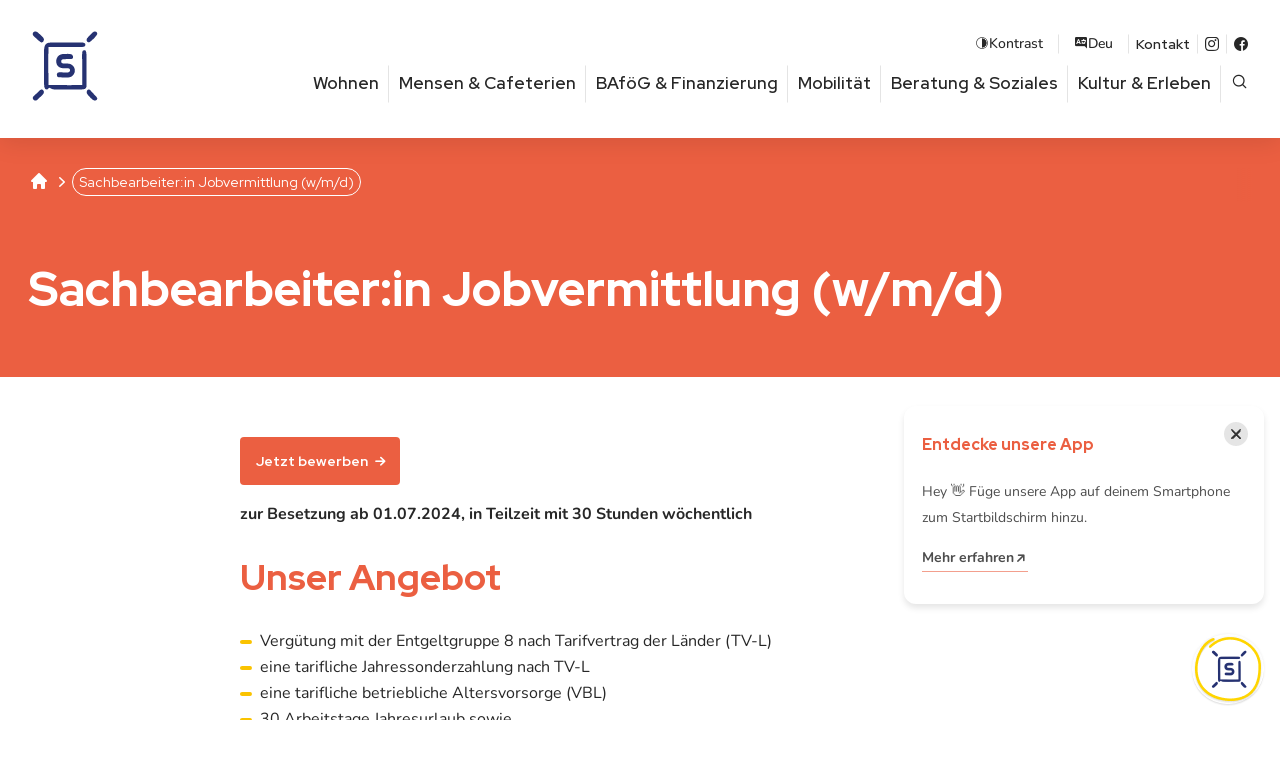

--- FILE ---
content_type: text/html; charset=UTF-8
request_url: https://www.studentenwerk-leipzig.de/jobs/sachbearbeiterin-jobvermittlung-w-m-d/
body_size: 14371
content:
  <!doctype html><html lang="de-DE" class="no-js"><head> <meta charset="UTF-8"> <meta name="viewport" content="width=device-width, initial-scale=1.0"> <meta name="theme-color" content="#eb5f41"> <link rel="manifest" href="/manifest.json"/> <meta name="application-name" content="StwL"/> <meta name="apple-mobile-web-app-capable" content="yes"/> <meta name="apple-mobile-web-app-title" content="Studentenwerk Leipzig"/> <link href="/pwa/splash_screens/iPhone_16_Pro_Max_landscape.png" media="screen and (device-width: 440px) and (device-height: 956px) and (-webkit-device-pixel-ratio: 3) and (orientation: landscape)" rel="apple-touch-startup-image"/><link href="/pwa/splash_screens/iPhone_16_Pro_landscape.png" media="screen and (device-width: 402px) and (device-height: 874px) and (-webkit-device-pixel-ratio: 3) and (orientation: landscape)" rel="apple-touch-startup-image"/><link href="/pwa/splash_screens/iPhone_16_Plus__iPhone_15_Pro_Max__iPhone_15_Plus__iPhone_14_Pro_Max_landscape.png" media="screen and (device-width: 430px) and (device-height: 932px) and (-webkit-device-pixel-ratio: 3) and (orientation: landscape)" rel="apple-touch-startup-image"/><link href="/pwa/splash_screens/iPhone_16__iPhone_15_Pro__iPhone_15__iPhone_14_Pro_landscape.png" media="screen and (device-width: 393px) and (device-height: 852px) and (-webkit-device-pixel-ratio: 3) and (orientation: landscape)" rel="apple-touch-startup-image"/><link href="/pwa/splash_screens/iPhone_14_Plus__iPhone_13_Pro_Max__iPhone_12_Pro_Max_landscape.png" media="screen and (device-width: 428px) and (device-height: 926px) and (-webkit-device-pixel-ratio: 3) and (orientation: landscape)" rel="apple-touch-startup-image"/><link href="/pwa/splash_screens/iPhone_14__iPhone_13_Pro__iPhone_13__iPhone_12_Pro__iPhone_12_landscape.png" media="screen and (device-width: 390px) and (device-height: 844px) and (-webkit-device-pixel-ratio: 3) and (orientation: landscape)" rel="apple-touch-startup-image"/><link href="/pwa/splash_screens/iPhone_13_mini__iPhone_12_mini__iPhone_11_Pro__iPhone_XS__iPhone_X_landscape.png" media="screen and (device-width: 375px) and (device-height: 812px) and (-webkit-device-pixel-ratio: 3) and (orientation: landscape)" rel="apple-touch-startup-image"/><link href="/pwa/splash_screens/iPhone_11_Pro_Max__iPhone_XS_Max_landscape.png" media="screen and (device-width: 414px) and (device-height: 896px) and (-webkit-device-pixel-ratio: 3) and (orientation: landscape)" rel="apple-touch-startup-image"/><link href="/pwa/splash_screens/iPhone_11__iPhone_XR_landscape.png" media="screen and (device-width: 414px) and (device-height: 896px) and (-webkit-device-pixel-ratio: 2) and (orientation: landscape)" rel="apple-touch-startup-image"/><link href="/pwa/splash_screens/iPhone_8_Plus__iPhone_7_Plus__iPhone_6s_Plus__iPhone_6_Plus_landscape.png" media="screen and (device-width: 414px) and (device-height: 736px) and (-webkit-device-pixel-ratio: 3) and (orientation: landscape)" rel="apple-touch-startup-image"/><link href="/pwa/splash_screens/iPhone_8__iPhone_7__iPhone_6s__iPhone_6__4.7__iPhone_SE_landscape.png" media="screen and (device-width: 375px) and (device-height: 667px) and (-webkit-device-pixel-ratio: 2) and (orientation: landscape)" rel="apple-touch-startup-image"/><link href="/pwa/splash_screens/4__iPhone_SE__iPod_touch_5th_generation_and_later_landscape.png" media="screen and (device-width: 320px) and (device-height: 568px) and (-webkit-device-pixel-ratio: 2) and (orientation: landscape)" rel="apple-touch-startup-image"/><link href="/pwa/splash_screens/13__iPad_Pro_M4_landscape.png" media="screen and (device-width: 1032px) and (device-height: 1376px) and (-webkit-device-pixel-ratio: 2) and (orientation: landscape)" rel="apple-touch-startup-image"/><link href="/pwa/splash_screens/12.9__iPad_Pro_landscape.png" media="screen and (device-width: 1024px) and (device-height: 1366px) and (-webkit-device-pixel-ratio: 2) and (orientation: landscape)" rel="apple-touch-startup-image"/><link href="/pwa/splash_screens/11__iPad_Pro_M4_landscape.png" media="screen and (device-width: 834px) and (device-height: 1210px) and (-webkit-device-pixel-ratio: 2) and (orientation: landscape)" rel="apple-touch-startup-image"/><link href="/pwa/splash_screens/11__iPad_Pro__10.5__iPad_Pro_landscape.png" media="screen and (device-width: 834px) and (device-height: 1194px) and (-webkit-device-pixel-ratio: 2) and (orientation: landscape)" rel="apple-touch-startup-image"/><link href="/pwa/splash_screens/10.9__iPad_Air_landscape.png" media="screen and (device-width: 820px) and (device-height: 1180px) and (-webkit-device-pixel-ratio: 2) and (orientation: landscape)" rel="apple-touch-startup-image"/><link href="/pwa/splash_screens/10.5__iPad_Air_landscape.png" media="screen and (device-width: 834px) and (device-height: 1112px) and (-webkit-device-pixel-ratio: 2) and (orientation: landscape)" rel="apple-touch-startup-image"/><link href="/pwa/splash_screens/10.2__iPad_landscape.png" media="screen and (device-width: 810px) and (device-height: 1080px) and (-webkit-device-pixel-ratio: 2) and (orientation: landscape)" rel="apple-touch-startup-image"/><link href="/pwa/splash_screens/9.7__iPad_Pro__7.9__iPad_mini__9.7__iPad_Air__9.7__iPad_landscape.png" media="screen and (device-width: 768px) and (device-height: 1024px) and (-webkit-device-pixel-ratio: 2) and (orientation: landscape)" rel="apple-touch-startup-image"/><link href="/pwa/splash_screens/8.3__iPad_Mini_landscape.png" media="screen and (device-width: 744px) and (device-height: 1133px) and (-webkit-device-pixel-ratio: 2) and (orientation: landscape)" rel="apple-touch-startup-image"/><link href="/pwa/splash_screens/iPhone_16_Pro_Max_portrait.png" media="screen and (device-width: 440px) and (device-height: 956px) and (-webkit-device-pixel-ratio: 3) and (orientation: portrait)" rel="apple-touch-startup-image"/><link href="/pwa/splash_screens/iPhone_16_Pro_portrait.png" media="screen and (device-width: 402px) and (device-height: 874px) and (-webkit-device-pixel-ratio: 3) and (orientation: portrait)" rel="apple-touch-startup-image"/><link href="/pwa/splash_screens/iPhone_16_Plus__iPhone_15_Pro_Max__iPhone_15_Plus__iPhone_14_Pro_Max_portrait.png" media="screen and (device-width: 430px) and (device-height: 932px) and (-webkit-device-pixel-ratio: 3) and (orientation: portrait)" rel="apple-touch-startup-image"/><link href="/pwa/splash_screens/iPhone_16__iPhone_15_Pro__iPhone_15__iPhone_14_Pro_portrait.png" media="screen and (device-width: 393px) and (device-height: 852px) and (-webkit-device-pixel-ratio: 3) and (orientation: portrait)" rel="apple-touch-startup-image"/><link href="/pwa/splash_screens/iPhone_14_Plus__iPhone_13_Pro_Max__iPhone_12_Pro_Max_portrait.png" media="screen and (device-width: 428px) and (device-height: 926px) and (-webkit-device-pixel-ratio: 3) and (orientation: portrait)" rel="apple-touch-startup-image"/><link href="/pwa/splash_screens/iPhone_14__iPhone_13_Pro__iPhone_13__iPhone_12_Pro__iPhone_12_portrait.png" media="screen and (device-width: 390px) and (device-height: 844px) and (-webkit-device-pixel-ratio: 3) and (orientation: portrait)" rel="apple-touch-startup-image"/><link href="/pwa/splash_screens/iPhone_13_mini__iPhone_12_mini__iPhone_11_Pro__iPhone_XS__iPhone_X_portrait.png" media="screen and (device-width: 375px) and (device-height: 812px) and (-webkit-device-pixel-ratio: 3) and (orientation: portrait)" rel="apple-touch-startup-image"/><link href="/pwa/splash_screens/iPhone_11_Pro_Max__iPhone_XS_Max_portrait.png" media="screen and (device-width: 414px) and (device-height: 896px) and (-webkit-device-pixel-ratio: 3) and (orientation: portrait)" rel="apple-touch-startup-image"/><link href="/pwa/splash_screens/iPhone_11__iPhone_XR_portrait.png" media="screen and (device-width: 414px) and (device-height: 896px) and (-webkit-device-pixel-ratio: 2) and (orientation: portrait)" rel="apple-touch-startup-image"/><link href="/pwa/splash_screens/iPhone_8_Plus__iPhone_7_Plus__iPhone_6s_Plus__iPhone_6_Plus_portrait.png" media="screen and (device-width: 414px) and (device-height: 736px) and (-webkit-device-pixel-ratio: 3) and (orientation: portrait)" rel="apple-touch-startup-image"/><link href="/pwa/splash_screens/iPhone_8__iPhone_7__iPhone_6s__iPhone_6__4.7__iPhone_SE_portrait.png" media="screen and (device-width: 375px) and (device-height: 667px) and (-webkit-device-pixel-ratio: 2) and (orientation: portrait)" rel="apple-touch-startup-image"/><link href="/pwa/splash_screens/4__iPhone_SE__iPod_touch_5th_generation_and_later_portrait.png" media="screen and (device-width: 320px) and (device-height: 568px) and (-webkit-device-pixel-ratio: 2) and (orientation: portrait)" rel="apple-touch-startup-image"/><link href="/pwa/splash_screens/13__iPad_Pro_M4_portrait.png" media="screen and (device-width: 1032px) and (device-height: 1376px) and (-webkit-device-pixel-ratio: 2) and (orientation: portrait)" rel="apple-touch-startup-image"/><link href="/pwa/splash_screens/12.9__iPad_Pro_portrait.png" media="screen and (device-width: 1024px) and (device-height: 1366px) and (-webkit-device-pixel-ratio: 2) and (orientation: portrait)" rel="apple-touch-startup-image"/><link href="/pwa/splash_screens/11__iPad_Pro_M4_portrait.png" media="screen and (device-width: 834px) and (device-height: 1210px) and (-webkit-device-pixel-ratio: 2) and (orientation: portrait)" rel="apple-touch-startup-image"/><link href="/pwa/splash_screens/11__iPad_Pro__10.5__iPad_Pro_portrait.png" media="screen and (device-width: 834px) and (device-height: 1194px) and (-webkit-device-pixel-ratio: 2) and (orientation: portrait)" rel="apple-touch-startup-image"/><link href="/pwa/splash_screens/10.9__iPad_Air_portrait.png" media="screen and (device-width: 820px) and (device-height: 1180px) and (-webkit-device-pixel-ratio: 2) and (orientation: portrait)" rel="apple-touch-startup-image"/><link href="/pwa/splash_screens/10.5__iPad_Air_portrait.png" media="screen and (device-width: 834px) and (device-height: 1112px) and (-webkit-device-pixel-ratio: 2) and (orientation: portrait)" rel="apple-touch-startup-image"/><link href="/pwa/splash_screens/10.2__iPad_portrait.png" media="screen and (device-width: 810px) and (device-height: 1080px) and (-webkit-device-pixel-ratio: 2) and (orientation: portrait)" rel="apple-touch-startup-image"/><link href="/pwa/splash_screens/9.7__iPad_Pro__7.9__iPad_mini__9.7__iPad_Air__9.7__iPad_portrait.png" media="screen and (device-width: 768px) and (device-height: 1024px) and (-webkit-device-pixel-ratio: 2) and (orientation: portrait)" rel="apple-touch-startup-image"/><link href="/pwa/splash_screens/8.3__iPad_Mini_portrait.png" media="screen and (device-width: 744px) and (device-height: 1133px) and (-webkit-device-pixel-ratio: 2) and (orientation: portrait)" rel="apple-touch-startup-image"/><meta name="apple-mobile-web-app-status-bar-style" content="black-translucent"/><link rel="icon" href="/pwa/de/icon.png?16b99629664d99ba" type="image/png" sizes="512x512"/> <link rel="shortcut icon" href="https://www.studentenwerk-leipzig.de/ext/themes/stwl/img/favicon.png"> <meta name='robots' content='index, follow, max-image-preview:large, max-snippet:-1, max-video-preview:-1'/> <style>img:is([sizes="auto" i], [sizes^="auto," i]) { contain-intrinsic-size: 3000px 1500px }</style>  <title>Sachbearbeiter:in Jobvermittlung (w/m/d) &#8211; Studentenwerk Leipzig</title> <link rel="canonical" href="https://www.studentenwerk-leipzig.de/jobs/sachbearbeiterin-jobvermittlung-w-m-d/"/> <meta property="og:locale" content="de_DE"/> <meta property="og:type" content="article"/> <meta property="og:title" content="Sachbearbeiter:in Jobvermittlung (w/m/d) &#8211; Studentenwerk Leipzig"/> <meta property="og:description" content="zur Besetzung ab 01.07.2024, in Teilzeit mit 30 Stunden wöchentlich Unser Angebot"/> <meta property="og:url" content="https://www.studentenwerk-leipzig.de/jobs/sachbearbeiterin-jobvermittlung-w-m-d/"/> <meta property="og:site_name" content="Studentenwerk Leipzig"/> <meta property="article:publisher" content="https://www.facebook.com/studentenwerkleipzig"/> <meta property="article:modified_time" content="2024-04-17T12:00:06+00:00"/> <meta property="og:image" content="https://www.studentenwerk-leipzig.de/ext/uploads/2024/01/AdobeStock_560006860-1024x655.jpeg"/> <meta property="og:image:width" content="1024"/> <meta property="og:image:height" content="655"/> <meta property="og:image:type" content="image/jpeg"/> <meta name="twitter:card" content="summary_large_image"/> <meta name="twitter:label1" content="Geschätzte Lesezeit"/> <meta name="twitter:data1" content="3 Minuten"/> <script type="application/ld+json" class="yoast-schema-graph">{"@context":"https://schema.org","@graph":[{"@type":"WebPage","@id":"https://www.studentenwerk-leipzig.de/jobs/sachbearbeiterin-jobvermittlung-w-m-d/","url":"https://www.studentenwerk-leipzig.de/jobs/sachbearbeiterin-jobvermittlung-w-m-d/","name":"Sachbearbeiter:in Jobvermittlung (w/m/d) &#8211; Studentenwerk Leipzig","isPartOf":{"@id":"https://www.studentenwerk-leipzig.de/#website"},"datePublished":"2024-04-17T12:00:05+00:00","dateModified":"2024-04-17T12:00:06+00:00","breadcrumb":{"@id":"https://www.studentenwerk-leipzig.de/jobs/sachbearbeiterin-jobvermittlung-w-m-d/#breadcrumb"},"inLanguage":"de","potentialAction":[{"@type":"ReadAction","target":["https://www.studentenwerk-leipzig.de/jobs/sachbearbeiterin-jobvermittlung-w-m-d/"]}]},{"@type":"BreadcrumbList","@id":"https://www.studentenwerk-leipzig.de/jobs/sachbearbeiterin-jobvermittlung-w-m-d/#breadcrumb","itemListElement":[{"@type":"ListItem","position":1,"name":"Home","item":"https://www.studentenwerk-leipzig.de/"},{"@type":"ListItem","position":2,"name":"Sachbearbeiter:in Jobvermittlung (w/m/d)"}]},{"@type":"WebSite","@id":"https://www.studentenwerk-leipzig.de/#website","url":"https://www.studentenwerk-leipzig.de/","name":"Studentenwerk Leipzig","description":"","potentialAction":[{"@type":"SearchAction","target":{"@type":"EntryPoint","urlTemplate":"https://www.studentenwerk-leipzig.de/?s={search_term_string}"},"query-input":{"@type":"PropertyValueSpecification","valueRequired":true,"valueName":"search_term_string"}}],"inLanguage":"de"}]}</script> <link rel='stylesheet' id='wp-block-library-css' href='https://www.studentenwerk-leipzig.de/wp-includes/css/dist/block-library/style.min.css?ver=6.8.3' type='text/css' media='all'/><link rel='stylesheet' id='wp-gridblocks-styles-css' href='https://www.studentenwerk-leipzig.de/ext/plugins/gridblocks/build/style-index.css?ver=4.0.0' type='text/css' media='all'/><style id='global-styles-inline-css' type='text/css'>:root{--wp--preset--aspect-ratio--square: 1;--wp--preset--aspect-ratio--4-3: 4/3;--wp--preset--aspect-ratio--3-4: 3/4;--wp--preset--aspect-ratio--3-2: 3/2;--wp--preset--aspect-ratio--2-3: 2/3;--wp--preset--aspect-ratio--16-9: 16/9;--wp--preset--aspect-ratio--9-16: 9/16;--wp--preset--color--black: #000000;--wp--preset--color--cyan-bluish-gray: #abb8c3;--wp--preset--color--white: #ffffff;--wp--preset--color--pale-pink: #f78da7;--wp--preset--color--vivid-red: #cf2e2e;--wp--preset--color--luminous-vivid-orange: #ff6900;--wp--preset--color--luminous-vivid-amber: #fcb900;--wp--preset--color--light-green-cyan: #7bdcb5;--wp--preset--color--vivid-green-cyan: #00d084;--wp--preset--color--pale-cyan-blue: #8ed1fc;--wp--preset--color--vivid-cyan-blue: #0693e3;--wp--preset--color--vivid-purple: #9b51e0;--wp--preset--color--corporate-1: #EB5F41;--wp--preset--color--corporate-1-light: #f7bfb3;--wp--preset--color--corporate-2: #FAC300;--wp--preset--color--corporate-2-light: #fef9f5;--wp--preset--color--corporate-3: #873C82;--wp--preset--color--corporate-3-light: #cfb1cd;--wp--preset--color--corporate-4: #283273;--wp--preset--color--corporate-4-light: #a9adc7;--wp--preset--color--corporate-5: #73C8E1;--wp--preset--color--corporate-5-light: #c7e9f3;--wp--preset--color--muted-teal: #61A891;--wp--preset--color--pale-mint: #EBF3ED;--wp--preset--color--darkgray: #1d1d23;--wp--preset--color--gray: #bbbbbd;--wp--preset--color--lightgray: #f8f8f8;--wp--preset--gradient--vivid-cyan-blue-to-vivid-purple: linear-gradient(135deg,rgba(6,147,227,1) 0%,rgb(155,81,224) 100%);--wp--preset--gradient--light-green-cyan-to-vivid-green-cyan: linear-gradient(135deg,rgb(122,220,180) 0%,rgb(0,208,130) 100%);--wp--preset--gradient--luminous-vivid-amber-to-luminous-vivid-orange: linear-gradient(135deg,rgba(252,185,0,1) 0%,rgba(255,105,0,1) 100%);--wp--preset--gradient--luminous-vivid-orange-to-vivid-red: linear-gradient(135deg,rgba(255,105,0,1) 0%,rgb(207,46,46) 100%);--wp--preset--gradient--very-light-gray-to-cyan-bluish-gray: linear-gradient(135deg,rgb(238,238,238) 0%,rgb(169,184,195) 100%);--wp--preset--gradient--cool-to-warm-spectrum: linear-gradient(135deg,rgb(74,234,220) 0%,rgb(151,120,209) 20%,rgb(207,42,186) 40%,rgb(238,44,130) 60%,rgb(251,105,98) 80%,rgb(254,248,76) 100%);--wp--preset--gradient--blush-light-purple: linear-gradient(135deg,rgb(255,206,236) 0%,rgb(152,150,240) 100%);--wp--preset--gradient--blush-bordeaux: linear-gradient(135deg,rgb(254,205,165) 0%,rgb(254,45,45) 50%,rgb(107,0,62) 100%);--wp--preset--gradient--luminous-dusk: linear-gradient(135deg,rgb(255,203,112) 0%,rgb(199,81,192) 50%,rgb(65,88,208) 100%);--wp--preset--gradient--pale-ocean: linear-gradient(135deg,rgb(255,245,203) 0%,rgb(182,227,212) 50%,rgb(51,167,181) 100%);--wp--preset--gradient--electric-grass: linear-gradient(135deg,rgb(202,248,128) 0%,rgb(113,206,126) 100%);--wp--preset--gradient--midnight: linear-gradient(135deg,rgb(2,3,129) 0%,rgb(40,116,252) 100%);--wp--preset--font-size--small: 13px;--wp--preset--font-size--medium: 20px;--wp--preset--font-size--large: 36px;--wp--preset--font-size--x-large: 42px;--wp--preset--spacing--20: 0.44rem;--wp--preset--spacing--30: 0.67rem;--wp--preset--spacing--40: 1rem;--wp--preset--spacing--50: 1.5rem;--wp--preset--spacing--60: 2.25rem;--wp--preset--spacing--70: 3.38rem;--wp--preset--spacing--80: 5.06rem;--wp--preset--shadow--natural: 6px 6px 9px rgba(0, 0, 0, 0.2);--wp--preset--shadow--deep: 12px 12px 50px rgba(0, 0, 0, 0.4);--wp--preset--shadow--sharp: 6px 6px 0px rgba(0, 0, 0, 0.2);--wp--preset--shadow--outlined: 6px 6px 0px -3px rgba(255, 255, 255, 1), 6px 6px rgba(0, 0, 0, 1);--wp--preset--shadow--crisp: 6px 6px 0px rgba(0, 0, 0, 1);}:root { --wp--style--global--content-size: 1410px;--wp--style--global--wide-size: 1600px; }:where(body) { margin: 0; }.wp-site-blocks > .alignleft { float: left; margin-right: 2em; }.wp-site-blocks > .alignright { float: right; margin-left: 2em; }.wp-site-blocks > .aligncenter { justify-content: center; margin-left: auto; margin-right: auto; }:where(.is-layout-flex){gap: 0.5em;}:where(.is-layout-grid){gap: 0.5em;}.is-layout-flow > .alignleft{float: left;margin-inline-start: 0;margin-inline-end: 2em;}.is-layout-flow > .alignright{float: right;margin-inline-start: 2em;margin-inline-end: 0;}.is-layout-flow > .aligncenter{margin-left: auto !important;margin-right: auto !important;}.is-layout-constrained > .alignleft{float: left;margin-inline-start: 0;margin-inline-end: 2em;}.is-layout-constrained > .alignright{float: right;margin-inline-start: 2em;margin-inline-end: 0;}.is-layout-constrained > .aligncenter{margin-left: auto !important;margin-right: auto !important;}.is-layout-constrained > :where(:not(.alignleft):not(.alignright):not(.alignfull)){max-width: var(--wp--style--global--content-size);margin-left: auto !important;margin-right: auto !important;}.is-layout-constrained > .alignwide{max-width: var(--wp--style--global--wide-size);}body .is-layout-flex{display: flex;}.is-layout-flex{flex-wrap: wrap;align-items: center;}.is-layout-flex > :is(*, div){margin: 0;}body .is-layout-grid{display: grid;}.is-layout-grid > :is(*, div){margin: 0;}body{padding-top: 0px;padding-right: 0px;padding-bottom: 0px;padding-left: 0px;}a:where(:not(.wp-element-button)){text-decoration: underline;}:root :where(.wp-element-button, .wp-block-button__link){background-color: #32373c;border-width: 0;color: #fff;font-family: inherit;font-size: inherit;line-height: inherit;padding: calc(0.667em + 2px) calc(1.333em + 2px);text-decoration: none;}.has-black-color{color: var(--wp--preset--color--black) !important;}.has-cyan-bluish-gray-color{color: var(--wp--preset--color--cyan-bluish-gray) !important;}.has-white-color{color: var(--wp--preset--color--white) !important;}.has-pale-pink-color{color: var(--wp--preset--color--pale-pink) !important;}.has-vivid-red-color{color: var(--wp--preset--color--vivid-red) !important;}.has-luminous-vivid-orange-color{color: var(--wp--preset--color--luminous-vivid-orange) !important;}.has-luminous-vivid-amber-color{color: var(--wp--preset--color--luminous-vivid-amber) !important;}.has-light-green-cyan-color{color: var(--wp--preset--color--light-green-cyan) !important;}.has-vivid-green-cyan-color{color: var(--wp--preset--color--vivid-green-cyan) !important;}.has-pale-cyan-blue-color{color: var(--wp--preset--color--pale-cyan-blue) !important;}.has-vivid-cyan-blue-color{color: var(--wp--preset--color--vivid-cyan-blue) !important;}.has-vivid-purple-color{color: var(--wp--preset--color--vivid-purple) !important;}.has-corporate-1-color{color: var(--wp--preset--color--corporate-1) !important;}.has-corporate-1-light-color{color: var(--wp--preset--color--corporate-1-light) !important;}.has-corporate-2-color{color: var(--wp--preset--color--corporate-2) !important;}.has-corporate-2-light-color{color: var(--wp--preset--color--corporate-2-light) !important;}.has-corporate-3-color{color: var(--wp--preset--color--corporate-3) !important;}.has-corporate-3-light-color{color: var(--wp--preset--color--corporate-3-light) !important;}.has-corporate-4-color{color: var(--wp--preset--color--corporate-4) !important;}.has-corporate-4-light-color{color: var(--wp--preset--color--corporate-4-light) !important;}.has-corporate-5-color{color: var(--wp--preset--color--corporate-5) !important;}.has-corporate-5-light-color{color: var(--wp--preset--color--corporate-5-light) !important;}.has-muted-teal-color{color: var(--wp--preset--color--muted-teal) !important;}.has-pale-mint-color{color: var(--wp--preset--color--pale-mint) !important;}.has-darkgray-color{color: var(--wp--preset--color--darkgray) !important;}.has-gray-color{color: var(--wp--preset--color--gray) !important;}.has-lightgray-color{color: var(--wp--preset--color--lightgray) !important;}.has-black-background-color{background-color: var(--wp--preset--color--black) !important;}.has-cyan-bluish-gray-background-color{background-color: var(--wp--preset--color--cyan-bluish-gray) !important;}.has-white-background-color{background-color: var(--wp--preset--color--white) !important;}.has-pale-pink-background-color{background-color: var(--wp--preset--color--pale-pink) !important;}.has-vivid-red-background-color{background-color: var(--wp--preset--color--vivid-red) !important;}.has-luminous-vivid-orange-background-color{background-color: var(--wp--preset--color--luminous-vivid-orange) !important;}.has-luminous-vivid-amber-background-color{background-color: var(--wp--preset--color--luminous-vivid-amber) !important;}.has-light-green-cyan-background-color{background-color: var(--wp--preset--color--light-green-cyan) !important;}.has-vivid-green-cyan-background-color{background-color: var(--wp--preset--color--vivid-green-cyan) !important;}.has-pale-cyan-blue-background-color{background-color: var(--wp--preset--color--pale-cyan-blue) !important;}.has-vivid-cyan-blue-background-color{background-color: var(--wp--preset--color--vivid-cyan-blue) !important;}.has-vivid-purple-background-color{background-color: var(--wp--preset--color--vivid-purple) !important;}.has-corporate-1-background-color{background-color: var(--wp--preset--color--corporate-1) !important;}.has-corporate-1-light-background-color{background-color: var(--wp--preset--color--corporate-1-light) !important;}.has-corporate-2-background-color{background-color: var(--wp--preset--color--corporate-2) !important;}.has-corporate-2-light-background-color{background-color: var(--wp--preset--color--corporate-2-light) !important;}.has-corporate-3-background-color{background-color: var(--wp--preset--color--corporate-3) !important;}.has-corporate-3-light-background-color{background-color: var(--wp--preset--color--corporate-3-light) !important;}.has-corporate-4-background-color{background-color: var(--wp--preset--color--corporate-4) !important;}.has-corporate-4-light-background-color{background-color: var(--wp--preset--color--corporate-4-light) !important;}.has-corporate-5-background-color{background-color: var(--wp--preset--color--corporate-5) !important;}.has-corporate-5-light-background-color{background-color: var(--wp--preset--color--corporate-5-light) !important;}.has-muted-teal-background-color{background-color: var(--wp--preset--color--muted-teal) !important;}.has-pale-mint-background-color{background-color: var(--wp--preset--color--pale-mint) !important;}.has-darkgray-background-color{background-color: var(--wp--preset--color--darkgray) !important;}.has-gray-background-color{background-color: var(--wp--preset--color--gray) !important;}.has-lightgray-background-color{background-color: var(--wp--preset--color--lightgray) !important;}.has-black-border-color{border-color: var(--wp--preset--color--black) !important;}.has-cyan-bluish-gray-border-color{border-color: var(--wp--preset--color--cyan-bluish-gray) !important;}.has-white-border-color{border-color: var(--wp--preset--color--white) !important;}.has-pale-pink-border-color{border-color: var(--wp--preset--color--pale-pink) !important;}.has-vivid-red-border-color{border-color: var(--wp--preset--color--vivid-red) !important;}.has-luminous-vivid-orange-border-color{border-color: var(--wp--preset--color--luminous-vivid-orange) !important;}.has-luminous-vivid-amber-border-color{border-color: var(--wp--preset--color--luminous-vivid-amber) !important;}.has-light-green-cyan-border-color{border-color: var(--wp--preset--color--light-green-cyan) !important;}.has-vivid-green-cyan-border-color{border-color: var(--wp--preset--color--vivid-green-cyan) !important;}.has-pale-cyan-blue-border-color{border-color: var(--wp--preset--color--pale-cyan-blue) !important;}.has-vivid-cyan-blue-border-color{border-color: var(--wp--preset--color--vivid-cyan-blue) !important;}.has-vivid-purple-border-color{border-color: var(--wp--preset--color--vivid-purple) !important;}.has-corporate-1-border-color{border-color: var(--wp--preset--color--corporate-1) !important;}.has-corporate-1-light-border-color{border-color: var(--wp--preset--color--corporate-1-light) !important;}.has-corporate-2-border-color{border-color: var(--wp--preset--color--corporate-2) !important;}.has-corporate-2-light-border-color{border-color: var(--wp--preset--color--corporate-2-light) !important;}.has-corporate-3-border-color{border-color: var(--wp--preset--color--corporate-3) !important;}.has-corporate-3-light-border-color{border-color: var(--wp--preset--color--corporate-3-light) !important;}.has-corporate-4-border-color{border-color: var(--wp--preset--color--corporate-4) !important;}.has-corporate-4-light-border-color{border-color: var(--wp--preset--color--corporate-4-light) !important;}.has-corporate-5-border-color{border-color: var(--wp--preset--color--corporate-5) !important;}.has-corporate-5-light-border-color{border-color: var(--wp--preset--color--corporate-5-light) !important;}.has-muted-teal-border-color{border-color: var(--wp--preset--color--muted-teal) !important;}.has-pale-mint-border-color{border-color: var(--wp--preset--color--pale-mint) !important;}.has-darkgray-border-color{border-color: var(--wp--preset--color--darkgray) !important;}.has-gray-border-color{border-color: var(--wp--preset--color--gray) !important;}.has-lightgray-border-color{border-color: var(--wp--preset--color--lightgray) !important;}.has-vivid-cyan-blue-to-vivid-purple-gradient-background{background: var(--wp--preset--gradient--vivid-cyan-blue-to-vivid-purple) !important;}.has-light-green-cyan-to-vivid-green-cyan-gradient-background{background: var(--wp--preset--gradient--light-green-cyan-to-vivid-green-cyan) !important;}.has-luminous-vivid-amber-to-luminous-vivid-orange-gradient-background{background: var(--wp--preset--gradient--luminous-vivid-amber-to-luminous-vivid-orange) !important;}.has-luminous-vivid-orange-to-vivid-red-gradient-background{background: var(--wp--preset--gradient--luminous-vivid-orange-to-vivid-red) !important;}.has-very-light-gray-to-cyan-bluish-gray-gradient-background{background: var(--wp--preset--gradient--very-light-gray-to-cyan-bluish-gray) !important;}.has-cool-to-warm-spectrum-gradient-background{background: var(--wp--preset--gradient--cool-to-warm-spectrum) !important;}.has-blush-light-purple-gradient-background{background: var(--wp--preset--gradient--blush-light-purple) !important;}.has-blush-bordeaux-gradient-background{background: var(--wp--preset--gradient--blush-bordeaux) !important;}.has-luminous-dusk-gradient-background{background: var(--wp--preset--gradient--luminous-dusk) !important;}.has-pale-ocean-gradient-background{background: var(--wp--preset--gradient--pale-ocean) !important;}.has-electric-grass-gradient-background{background: var(--wp--preset--gradient--electric-grass) !important;}.has-midnight-gradient-background{background: var(--wp--preset--gradient--midnight) !important;}.has-small-font-size{font-size: var(--wp--preset--font-size--small) !important;}.has-medium-font-size{font-size: var(--wp--preset--font-size--medium) !important;}.has-large-font-size{font-size: var(--wp--preset--font-size--large) !important;}.has-x-large-font-size{font-size: var(--wp--preset--font-size--x-large) !important;}:where(.wp-block-post-template.is-layout-flex){gap: 1.25em;}:where(.wp-block-post-template.is-layout-grid){gap: 1.25em;}:where(.wp-block-columns.is-layout-flex){gap: 2em;}:where(.wp-block-columns.is-layout-grid){gap: 2em;}:root :where(.wp-block-pullquote){font-size: 1.5em;line-height: 1.6;}</style><link rel='stylesheet' id='theme-stylesheet-css' href='https://www.studentenwerk-leipzig.de/ext/themes/stwl/css/default.css?ver=1.0.29' type='text/css' media='all'/><link rel='stylesheet' id='mapbox-css-css' href='https://cdn.jsdelivr.net/npm/mapbox-gl@3.0.1/dist/mapbox-gl.min.css?ver=6.8.3' type='text/css' media='all'/><link rel='stylesheet' id='plyr-css-css' href='https://cdn.jsdelivr.net/npm/plyr@3.7.8/dist/plyr.min.css?ver=6.8.3' type='text/css' media='all'/><script async defer type="text/javascript" src="https://challenges.cloudflare.com/turnstile/v0/api.js?ver=6.8.3" id="theme-turnstile-js"></script><script type="text/javascript" src="https://www.studentenwerk-leipzig.de/wp-includes/js/jquery/jquery.min.js?ver=3.7.1" id="jquery-core-js"></script><script type="text/javascript" src="https://www.studentenwerk-leipzig.de/wp-includes/js/jquery/jquery-migrate.min.js?ver=3.4.1" id="jquery-migrate-js"></script><link rel='shortlink' href='https://www.studentenwerk-leipzig.de/?p=14205'/></head><body class="wp-singular job-template-default single single-job postid-14205 wp-theme-stwl subpage" ><header class="fixed-header"> <div id="skiplinks"> <div class="grid-container"> <div class="grid-x grid-padding-x align-middle"> <nav id="skiplinks-navigation" aria-label="Zu Inhalten springen"> <ul id="menu-skip-links-de" class="menu-lvl-1"><li id="menu-item-9862" class="menu-item menu-item-type-custom menu-item-object-custom menu-lvl-1-item"><a href="#page-content" class="menu-item-link">Zum Seiteninhalt</a></li><li id="menu-item-24431" class="menu-item menu-item-type-custom menu-item-object-custom menu-lvl-1-item"><a href="#page-footer" class="menu-item-link">Zum Seitenfuß</a></li></ul> </nav> </div> </div> </div> <div id="page-header"> <div class="grid-container"> <div class="grid-x grid-padding-x align-middle"> <div class="cell small-8 medium-5 large-1 xxlarge-2"> <div id="page-logo"> <a href="https://www.studentenwerk-leipzig.de/" class="page-logo-link"> <img src="https://www.studentenwerk-leipzig.de/ext/themes/stwl/img/logo.svg" width="191" height="70" alt="Zur Startseite: Studentenwerk Leipzig" class="show-for-xxlarge"> <img src="https://www.studentenwerk-leipzig.de/ext/themes/stwl/img/logo-short.svg" width="66" height="70" alt="Zur Startseite: Studentenwerk Leipzig" class="hide-for-xxlarge"> </a> </div> </div> <div class="cell small-4 medium-7 large-11 xxlarge-10 text-right"> <nav id="support-navigation"> <ul id="menu-support-navigation-de" class="menu-lvl-1"><li id="menu-item-3430" class="menu-item menu-item-type-contrast menu-item-object-custom menu-lvl-1-item"><button type="button" id="toggle-contrast-3430" class="ghost-button js-contrast-toggle" aria-pressed="false" title="Kontrastmodus aktivieren" aria-label="Kontrastmodus aktivieren" data-a11y-active="Kontrastmodus aktivieren" data-a11y-inactive="Kontrastmodus deaktivieren"> <i class="icon icon-contrast" aria-hidden="true"></i> Kontrast</button></li><li id="menu-item-3429" class="menu-item menu-item-type-language menu-item-object-custom menu-lvl-1-item"><button type="button" id="language-switch-3429" class="ghost-button js-language-switch" data-toggle="language" title="Sprachauswahl öffnen" aria-label="Sprachauswahl öffnen" data-a11y-active="Sprachauswahl öffnen" data-a11y-inactive="Sprachauswahl schließen"> <i class="icon icon-language" aria-hidden="true"></i> Deu</button><ul class="dropdown-pane tiny" data-position="bottom" data-alignment="right" data-close-on-click="true" data-v-offset="12" id="language" data-dropdown data-auto-focus="true"><li><a href="https://www.studentenwerk-leipzig.de/jobs/sachbearbeiterin-jobvermittlung-w-m-d/" lang="de" class="dropdown-item-link">Deutsch</a></li><li><a href="https://www.studentenwerk-leipzig.de/en/" lang="en" class="dropdown-item-link">English</a></li></ul></li><li id="menu-item-15289" class="menu-item menu-item-type-post_type menu-item-object-page menu-lvl-1-item"><a href="https://www.studentenwerk-leipzig.de/kontakt/" class="menu-item-link">Kontakt</a></li><li id="menu-item-15335" class="menu-item menu-item-type-custom menu-item-object-custom menu-lvl-1-item"><a title="Instagram" target="_blank" href="https://www.instagram.com/studentenwerkleipzig" class="menu-item-link"><i class="icon icon-instagram"></i></a></li><li id="menu-item-15354" class="menu-item menu-item-type-custom menu-item-object-custom menu-lvl-1-item"><a title="Facebook" target="_blank" href="https://www.facebook.com/studentenwerkleipzig" class="menu-item-link"><i class="icon icon-facebook"></i></a></li></ul> </nav> <button type="button" id="language-switch-mobile" class="js-language-switch" data-toggle="language-mobile" title="Sprachauswahl öffnen" aria-label="Sprachauswahl öffnen" data-a11y-active="Sprachauswahl öffnen" data-a11y-inactive="Sprachauswahl schließen"> <i class="icon icon-language" aria-hidden="true"></i> </button> <ul class="dropdown-pane tiny" data-position="bottom" data-alignment="right" data-close-on-click="true" data-v-offset="6" id="language-mobile" data-dropdown data-auto-focus="true"> <li> <a href="https://www.studentenwerk-leipzig.de/jobs/sachbearbeiterin-jobvermittlung-w-m-d/" lang="de" class="dropdown-item-link"> Deutsch </a> </li> <li> <a href="https://www.studentenwerk-leipzig.de/en/" lang="en" class="dropdown-item-link"> English </a> </li> </ul> <button type="button" id="toggle-handle" class="toggle-handle hamburger hamburger--criss-cross" aria-expanded="false" title="Navigationsmenü umschalten"> <span class="inner"> <span class="bar"></span> <span class="bar"></span> <span class="bar"></span> </span> </button> <nav id="page-navigation"> <ul id="menu-hauptnavigation" class="menu-lvl-1"><li id="menu-item-3431" class="hide-for-xlarge menu-item menu-item-type-search menu-item-object-custom menu-lvl-1-item"><button type="button" id="toggle-search-3431" class="js-toggle-search" aria-expanded="false" title="Suche öffnen" aria-label="Suche öffnen" data-a11y-active="Suche öffnen" data-a11y-inactive="Suche schließen"> <i class="icon icon-magnifying-glass" aria-hidden="true"></i></button><div class="menu-lvl-2-container"><span class="headline">Suche</span><form role="search" method="get" class="search-form" action="https://www.studentenwerk-leipzig.de/"> <label> <span class="screen-reader-text">Suche nach:</span> <input type="search" class="search-field" placeholder="Suchen …" name="s"/> </label> <input type="submit" class="search-submit" value="Suchen"/> </form><div class="search-suggestions"><p class="most-seached">Am häufigsten gesucht</p><ul class="search-keywords-list"><li><a href="https://www.studentenwerk-leipzig.de/?s=BAf%C3%B6G" class="keyword">BAföG</a></li><li><a href="https://www.studentenwerk-leipzig.de/?s=Wohnheim" class="keyword">Wohnheim</a></li><li><a href="https://www.studentenwerk-leipzig.de/?s=Speiseplan" class="keyword">Speiseplan</a></li><li><a href="https://www.studentenwerk-leipzig.de/?s=Mensen" class="keyword">Mensen</a></li><li><a href="https://www.studentenwerk-leipzig.de/?s=Beratung" class="keyword">Beratung</a></li></ul></div></div></li><li id="menu-item-3427" class="menu-item menu-item-type-post_type menu-item-object-page menu-item-has-children menu-lvl-1-item"><a href="https://www.studentenwerk-leipzig.de/wohnen/" class="menu-item-link">Wohnen</a><button type="button" id="toggle-handle-lvl-2-3427" class="toggle-handle-sub hide-for-xlarge" aria-expanded="false" title="Toggle sub menu"></button><div class="menu-lvl-2-container"><div class="menu-item-title show-for-xlarge"><div class="skip-nav-entry"><a href="#" class="skip-nav-link">Untermenü überspringen</a></div><span class="headline icon icon-stwl-living">Wohnen</span></div><ul class="menu-lvl-2"> <li id="menu-item-3471" class="menu-item menu-item-type-post_type menu-item-object-page menu-lvl-2-item"><a href="https://www.studentenwerk-leipzig.de/wohnen/neubewerber/" class="menu-item-link">Informationen für Neubewerber:innen</a></li> <li id="menu-item-3470" class="menu-item menu-item-type-post_type menu-item-object-page menu-lvl-2-item"><a href="https://www.studentenwerk-leipzig.de/wohnen/studentenwohnheime/" class="menu-item-link">Unsere Studentenwohnheime</a></li> <li id="menu-item-3473" class="menu-item menu-item-type-post_type menu-item-object-page menu-lvl-2-item"><a href="https://www.studentenwerk-leipzig.de/wohnen/tutorinnen-des-studentenwerks-leipzig/" class="menu-item-link">International Tutors</a></li> <li id="menu-item-7755" class="menu-item menu-item-type-post_type menu-item-object-page menu-lvl-2-item"><a href="https://www.studentenwerk-leipzig.de/wohnen/wohnheim-bewerbung/" class="menu-item-link">Wohnheim-Bewerbung</a></li> <li id="menu-item-3472" class="menu-item menu-item-type-post_type menu-item-object-page menu-lvl-2-item"><a href="https://www.studentenwerk-leipzig.de/wohnen/check-incheck-out/" class="menu-item-link">Check-In/Check-Out</a></li> <li id="menu-item-3474" class="menu-item menu-item-type-post_type menu-item-object-page menu-lvl-2-item"><a href="https://www.studentenwerk-leipzig.de/wohnen/leben-im-studentenwohnheim/" class="menu-item-link">Leben im Studentenwohnheim</a></li> <li id="menu-item-3475" class="menu-item menu-item-type-post_type menu-item-object-page menu-lvl-2-item"><a href="https://www.studentenwerk-leipzig.de/wohnen/fragen-antworten-zum-wohnen/" class="menu-item-link">Fragen &#038; Antworten</a></li> <li id="menu-item-3476" class="menu-item menu-item-type-post_type menu-item-object-page menu-lvl-2-item"><a href="https://www.studentenwerk-leipzig.de/wohnen/studnet/" class="menu-item-link">studNET</a></li> <li id="menu-item-3495" class="menu-item menu-item-type-custom menu-item-object-custom menu-lvl-2-item"><a target="_blank" href="https://eu-central-1.protection.sophos.com/?d=studentenwerk-leipzig.de&#038;u=aHR0cHM6Ly9pcGFjay5zdHVkZW50ZW53ZXJrLWxlaXB6aWcuZGUvaXBhY2s0L2luZGV4Lmh0bWwjbWFpbnRlbmFuY2U=&#038;i=NjE4ZTFjNTdkM2ZkMTgwZTI0YWJlMGQ5&#038;t=cDYwSndNVVZxR2ZhajNxSHZGdDNwQ05va0lyU04yMndHZWhlMzZHMFpkTT0=&#038;h=f2d149dedb204c3cac12bfa50e9ab30c&#038;s=AVNPUEhUT0NFTkNSWVBUSVYKwBsG6X9EYTMAlXSsR3KODC1mdT1emKs36E4bZ7G5OXaXCjgl3t9B8kzWdwfbfcL3u6CHueOc0NOQ4n938TljIFoygLgp_2gXcsotb6Qy-w" class="menu-item-link">Mieter:innenkonto</a></li> <li id="menu-item-3477" class="menu-item menu-item-type-post_type menu-item-object-page menu-lvl-2-item"><a href="https://www.studentenwerk-leipzig.de/wohnen/downloads/" class="menu-item-link">Downloads</a></li> <li id="menu-item-22263" class="menu-item menu-item-type-post_type menu-item-object-page menu-lvl-2-item"><a href="https://www.studentenwerk-leipzig.de/wohnen/raumteiler/" class="menu-item-link">RaumTeiler</a></li></ul></div></li><li id="menu-item-3425" class="menu-item menu-item-type-post_type menu-item-object-page menu-item-has-children menu-lvl-1-item"><a href="https://www.studentenwerk-leipzig.de/mensen-cafeterien/" class="menu-item-link">Mensen &amp; Cafeterien</a><button type="button" id="toggle-handle-lvl-2-3425" class="toggle-handle-sub hide-for-xlarge" aria-expanded="false" title="Toggle sub menu"></button><div class="menu-lvl-2-container"><div class="menu-item-title show-for-xlarge"><div class="skip-nav-entry"><a href="#" class="skip-nav-link">Untermenü überspringen</a></div><span class="headline icon icon-stwl-food">Mensen &amp; Cafeterien</span></div><ul class="menu-lvl-2"> <li id="menu-item-3504" class="menu-item menu-item-type-post_type menu-item-object-page menu-lvl-2-item"><a href="https://www.studentenwerk-leipzig.de/mensen-cafeterien/speiseplan/" class="menu-item-link">Speiseplan</a></li> <li id="menu-item-3498" class="menu-item menu-item-type-post_type menu-item-object-page menu-lvl-2-item"><a href="https://www.studentenwerk-leipzig.de/mensen-cafeterien/bezahlung-und-preise/" class="menu-item-link">Bezahlung &amp; Preise</a></li> <li id="menu-item-3503" class="menu-item menu-item-type-post_type menu-item-object-page menu-lvl-2-item"><a href="https://www.studentenwerk-leipzig.de/mensen-cafeterien/qualitaetssicherung/" class="menu-item-link">Qualität, Allergene &amp; Inhaltsstoffe</a></li> <li id="menu-item-5343" class="menu-item menu-item-type-post_type menu-item-object-page menu-lvl-2-item"><a href="https://www.studentenwerk-leipzig.de/mensen-cafeterien/einrichtungen/" class="menu-item-link">Unsere Mensen &amp; Cafeterien</a></li> <li id="menu-item-3497" class="menu-item menu-item-type-post_type menu-item-object-page menu-lvl-2-item"><a href="https://www.studentenwerk-leipzig.de/mensen-cafeterien/autoload/" class="menu-item-link">AutoLoad</a></li> <li id="menu-item-3501" class="menu-item menu-item-type-post_type menu-item-object-page menu-lvl-2-item"><a href="https://www.studentenwerk-leipzig.de/mensen-cafeterien/lob-kritik/" class="menu-item-link">Lob &amp; Kritik</a></li> <li id="menu-item-3500" class="menu-item menu-item-type-post_type menu-item-object-page menu-lvl-2-item"><a href="https://www.studentenwerk-leipzig.de/mensen-cafeterien/hauseigene-vegane-backstube/" class="menu-item-link">Hauseigene vegane Backstube</a></li> <li id="menu-item-3496" class="menu-item menu-item-type-post_type menu-item-object-page menu-lvl-2-item"><a href="https://www.studentenwerk-leipzig.de/mensen-cafeterien/aktionen/" class="menu-item-link">Aktionen</a></li> <li id="menu-item-3499" class="menu-item menu-item-type-post_type menu-item-object-page menu-lvl-2-item"><a href="https://www.studentenwerk-leipzig.de/mensen-cafeterien/fragen-antworten/" class="menu-item-link">Fragen &amp; Antworten</a></li> <li id="menu-item-27275" class="menu-item menu-item-type-post_type menu-item-object-page menu-lvl-2-item"><a href="https://www.studentenwerk-leipzig.de/mensen-cafeterien/nachhaltigkeit-mensen-und-cafeterien/" class="menu-item-link">Nachhaltigkeit</a></li></ul></div></li><li id="menu-item-3423" class="menu-item menu-item-type-post_type menu-item-object-page menu-item-has-children menu-lvl-1-item"><a href="https://www.studentenwerk-leipzig.de/bafoeg-finanzierung/" class="menu-item-link">BAföG &amp; Finanzierung</a><button type="button" id="toggle-handle-lvl-2-3423" class="toggle-handle-sub hide-for-xlarge" aria-expanded="false" title="Toggle sub menu"></button><div class="menu-lvl-2-container"><div class="menu-item-title show-for-xlarge"><div class="skip-nav-entry"><a href="#" class="skip-nav-link">Untermenü überspringen</a></div><span class="headline icon icon-stwl-finance">BAföG &amp; Finanzierung</span></div><ul class="menu-lvl-2"> <li id="menu-item-24905" class="menu-item menu-item-type-post_type menu-item-object-page menu-lvl-2-item"><a href="https://www.studentenwerk-leipzig.de/bafoeg-finanzierung/dein-bafoeg-antrag/" class="menu-item-link">Dein BAföG-Antrag</a></li> <li id="menu-item-3512" class="menu-item menu-item-type-post_type menu-item-object-page menu-lvl-2-item"><a href="https://www.studentenwerk-leipzig.de/bafoeg-finanzierung/sachbearbeiterinnen/" class="menu-item-link">So erreichst du uns</a></li> <li id="menu-item-3511" class="menu-item menu-item-type-post_type menu-item-object-page menu-lvl-2-item"><a href="https://www.studentenwerk-leipzig.de/bafoeg-finanzierung/fragen-antworten-zum-bafoeg/" class="menu-item-link">Fragen &amp; Antworten zum BAföG</a></li> <li id="menu-item-3513" class="menu-item menu-item-type-post_type menu-item-object-page menu-lvl-2-item"><a href="https://www.studentenwerk-leipzig.de/bafoeg-finanzierung/infos-zur-bafoeg-rueckzahlung/" class="menu-item-link">Infos zur BAföG-Rückzahlung</a></li> <li id="menu-item-3508" class="menu-item menu-item-type-post_type menu-item-object-page menu-lvl-2-item"><a href="https://www.studentenwerk-leipzig.de/bafoeg-finanzierung/bafoeg-fuer-internationale-studierende/" class="menu-item-link">BAföG für internationale Studierende</a></li> <li id="menu-item-17371" class="menu-item menu-item-type-post_type menu-item-object-page menu-lvl-2-item"><a href="https://www.studentenwerk-leipzig.de/bafoeg-finanzierung/downloads-fuer-deinen-bafoeg-antrag/" class="menu-item-link">Downloads für deinen BAföG-Antrag</a></li> <li id="menu-item-3509" class="menu-item menu-item-type-post_type menu-item-object-page menu-lvl-2-item"><a href="https://www.studentenwerk-leipzig.de/bafoeg-finanzierung/weckruf/" class="menu-item-link">BAföG-Weckruf</a></li> <li id="menu-item-3510" class="menu-item menu-item-type-post_type menu-item-object-page menu-lvl-2-item"><a href="https://www.studentenwerk-leipzig.de/bafoeg-finanzierung/finanzhilfe/" class="menu-item-link">Finanzhilfe</a></li> <li id="menu-item-24552" class="menu-item menu-item-type-post_type menu-item-object-page menu-lvl-2-item"><a href="https://www.studentenwerk-leipzig.de/bafoeg-finanzierung/bafoeg-fuer-studierende-ueber-30-jahre/" class="menu-item-link">BAföG für Studierende über 30 Jahre</a></li> <li id="menu-item-3514" class="menu-item menu-item-type-post_type menu-item-object-page menu-lvl-2-item"><a href="https://www.studentenwerk-leipzig.de/bafoeg-finanzierung/jobvermittlung/" class="menu-item-link">Jobvermittlung</a></li> <li id="menu-item-3516" class="menu-item menu-item-type-post_type menu-item-object-page menu-lvl-2-item"><a href="https://www.studentenwerk-leipzig.de/bafoeg-finanzierung/weitere-finanzierungsmoeglichkeiten/" class="menu-item-link">Weitere Finanzierungsmöglichkeiten</a></li></ul></div></li><li id="menu-item-3426" class="menu-item menu-item-type-post_type menu-item-object-page menu-item-has-children menu-lvl-1-item"><a href="https://www.studentenwerk-leipzig.de/mobilitaet/" class="menu-item-link">Mobilität</a><button type="button" id="toggle-handle-lvl-2-3426" class="toggle-handle-sub hide-for-xlarge" aria-expanded="false" title="Toggle sub menu"></button><div class="menu-lvl-2-container"><div class="menu-item-title show-for-xlarge"><div class="skip-nav-entry"><a href="#" class="skip-nav-link">Untermenü überspringen</a></div><span class="headline icon icon-stwl-mobility">Mobilität</span></div><ul class="menu-lvl-2"> <li id="menu-item-3538" class="menu-item menu-item-type-post_type menu-item-object-page menu-lvl-2-item"><a href="https://www.studentenwerk-leipzig.de/mobilitaet/semesterticket/" class="menu-item-link">Semesterticket</a></li> <li id="menu-item-3539" class="menu-item menu-item-type-post_type menu-item-object-page menu-lvl-2-item"><a href="https://www.studentenwerk-leipzig.de/mobilitaet/semesterticketausschuss/" class="menu-item-link">Semesterticketausschuss</a></li> <li id="menu-item-3537" class="menu-item menu-item-type-post_type menu-item-object-page menu-lvl-2-item"><a href="https://www.studentenwerk-leipzig.de/mobilitaet/mobilitaetsfonds/" class="menu-item-link">Mobilitätsfonds</a></li> <li id="menu-item-3540" class="menu-item menu-item-type-post_type menu-item-object-page menu-lvl-2-item"><a href="https://www.studentenwerk-leipzig.de/mobilitaet/studis-tour/" class="menu-item-link">Studis on Tour</a></li> <li id="menu-item-6022" class="menu-item menu-item-type-post_type menu-item-object-page menu-lvl-2-item"><a href="https://www.studentenwerk-leipzig.de/mobilitaet/fahrradfahrende/" class="menu-item-link">Fahrradfahrende</a></li></ul></div></li><li id="menu-item-3428" class="menu-item menu-item-type-post_type menu-item-object-page menu-item-has-children menu-lvl-1-item"><a href="https://www.studentenwerk-leipzig.de/beratung-soziales/" class="menu-item-link">Beratung &amp; Soziales</a><button type="button" id="toggle-handle-lvl-2-3428" class="toggle-handle-sub hide-for-xlarge" aria-expanded="false" title="Toggle sub menu"></button><div class="menu-lvl-2-container"><div class="menu-item-title show-for-xlarge"><div class="skip-nav-entry"><a href="#" class="skip-nav-link">Untermenü überspringen</a></div><span class="headline icon icon-stwl-social">Beratung &amp; Soziales</span></div><ul class="menu-lvl-2"> <li id="menu-item-3532" class="menu-item menu-item-type-post_type menu-item-object-page menu-lvl-2-item"><a href="https://www.studentenwerk-leipzig.de/beratung-soziales/sozialberatung/" class="menu-item-link">Sozialberatung</a></li> <li id="menu-item-3530" class="menu-item menu-item-type-post_type menu-item-object-page menu-lvl-2-item"><a href="https://www.studentenwerk-leipzig.de/beratung-soziales/psychosoziale-beratung/" class="menu-item-link">Psychosoziale Beratung</a></li> <li id="menu-item-3531" class="menu-item menu-item-type-post_type menu-item-object-page menu-lvl-2-item"><a href="https://www.studentenwerk-leipzig.de/beratung-soziales/rechtsberatung/" class="menu-item-link">Rechtsberatung</a></li> <li id="menu-item-3534" class="menu-item menu-item-type-post_type menu-item-object-page menu-lvl-2-item"><a href="https://www.studentenwerk-leipzig.de/beratung-soziales/studium-international/" class="menu-item-link">Studium International</a></li> <li id="menu-item-3535" class="menu-item menu-item-type-post_type menu-item-object-page menu-lvl-2-item"><a href="https://www.studentenwerk-leipzig.de/beratung-soziales/studium-mit-beeintraechtigung/" class="menu-item-link">Studium mit Beeinträchtigung</a></li> <li id="menu-item-3536" class="menu-item menu-item-type-post_type menu-item-object-page menu-lvl-2-item"><a href="https://www.studentenwerk-leipzig.de/beratung-soziales/studium-mit-kind/" class="menu-item-link">Studium mit Kind</a></li> <li id="menu-item-3533" class="menu-item menu-item-type-post_type menu-item-object-page menu-lvl-2-item"><a href="https://www.studentenwerk-leipzig.de/beratung-soziales/studierenden-service-zentrum/" class="menu-item-link">Studierenden Service Zentrum</a></li> <li id="menu-item-6742" class="menu-item menu-item-type-post_type menu-item-object-page menu-lvl-2-item"><a href="https://www.studentenwerk-leipzig.de/beratung-soziales/service-fuer-internationale-studierende/" class="menu-item-link">Service für internationale Studierende</a></li> <li id="menu-item-6743" class="menu-item menu-item-type-post_type menu-item-object-page menu-lvl-2-item"><a href="https://www.studentenwerk-leipzig.de/beratung-soziales/support-fuer-gefluechtete/" class="menu-item-link">Support für Geflüchtete</a></li></ul></div></li><li id="menu-item-3424" class="menu-item menu-item-type-post_type menu-item-object-page menu-item-has-children menu-lvl-1-item"><a href="https://www.studentenwerk-leipzig.de/kultur-erleben/" class="menu-item-link">Kultur &#038; Erleben</a><button type="button" id="toggle-handle-lvl-2-3424" class="toggle-handle-sub hide-for-xlarge" aria-expanded="false" title="Toggle sub menu"></button><div class="menu-lvl-2-container"><div class="menu-item-title show-for-xlarge"><div class="skip-nav-entry"><a href="#" class="skip-nav-link">Untermenü überspringen</a></div><span class="headline icon icon-stwl-culture">Kultur &#038; Erleben</span></div><ul class="menu-lvl-2"> <li id="menu-item-9137" class="menu-item menu-item-type-custom menu-item-object-custom menu-lvl-2-item"><a href="https://www.studentenwerk-leipzig.de/events/" class="menu-item-link">Veranstaltungen</a></li> <li id="menu-item-6749" class="menu-item menu-item-type-post_type menu-item-object-page menu-lvl-2-item"><a href="https://www.studentenwerk-leipzig.de/kultur-erleben/kulturfoerderung-beim-studentenwerk/" class="menu-item-link">Kulturförderung</a></li> <li id="menu-item-6745" class="menu-item menu-item-type-post_type menu-item-object-page menu-lvl-2-item"><a href="https://www.studentenwerk-leipzig.de/kultur-erleben/kulturleben/" class="menu-item-link">KulturLeben</a></li> <li id="menu-item-6747" class="menu-item menu-item-type-post_type menu-item-object-page menu-lvl-2-item"><a href="https://www.studentenwerk-leipzig.de/kultur-erleben/studentenclubs-den-wohnheimen/" class="menu-item-link">Studierendenclubs in den Wohnheimen</a></li> <li id="menu-item-23559" class="menu-item menu-item-type-post_type menu-item-object-page menu-lvl-2-item"><a href="https://www.studentenwerk-leipzig.de/kultur-erleben/buehnenausleihe/" class="menu-item-link">Bühnenausleihe</a></li> <li id="menu-item-6748" class="menu-item menu-item-type-post_type menu-item-object-page menu-lvl-2-item"><a href="https://www.studentenwerk-leipzig.de/kultur-erleben/fotoausstellungen-fotowettbewerb/" class="menu-item-link">Fotoausstellungen &amp; Fotowettbewerb</a></li> <li id="menu-item-24833" class="menu-item menu-item-type-post_type menu-item-object-page menu-lvl-2-item"><a href="https://www.studentenwerk-leipzig.de/werbung-fuer-dein-kulturprojekt/" class="menu-item-link">Werbung für dein Kulturprojekt</a></li> <li id="menu-item-6746" class="menu-item menu-item-type-post_type menu-item-object-page menu-lvl-2-item"><a href="https://www.studentenwerk-leipzig.de/kultur-erleben/partnerschaften/" class="menu-item-link">Partnerschaft mit Straßburg</a></li></ul></div></li><li id="menu-item-3432" class="show-for-xlarge menu-item menu-item-type-search menu-item-object-custom menu-lvl-1-item"><button type="button" id="toggle-search-3432" class="js-toggle-search" aria-expanded="false" title="Suche öffnen" aria-label="Suche öffnen" data-a11y-active="Suche öffnen" data-a11y-inactive="Suche schließen"> <i class="icon icon-magnifying-glass" aria-hidden="true"></i></button><div class="menu-lvl-2-container"><span class="headline">Suche</span><form role="search" method="get" class="search-form" action="https://www.studentenwerk-leipzig.de/"> <label> <span class="screen-reader-text">Suche nach:</span> <input type="search" class="search-field" placeholder="Suchen …" name="s"/> </label> <input type="submit" class="search-submit" value="Suchen"/> </form><div class="search-suggestions"><p class="most-seached">Am häufigsten gesucht</p><ul class="search-keywords-list"><li><a href="https://www.studentenwerk-leipzig.de/?s=BAf%C3%B6G" class="keyword">BAföG</a></li><li><a href="https://www.studentenwerk-leipzig.de/?s=Wohnheim" class="keyword">Wohnheim</a></li><li><a href="https://www.studentenwerk-leipzig.de/?s=Speiseplan" class="keyword">Speiseplan</a></li><li><a href="https://www.studentenwerk-leipzig.de/?s=Mensen" class="keyword">Mensen</a></li><li><a href="https://www.studentenwerk-leipzig.de/?s=Beratung" class="keyword">Beratung</a></li></ul></div></div></li><li id="menu-item-3433" class="hide-for-xlarge menu-item menu-item-type-contrast menu-item-object-custom menu-lvl-1-item"><button type="button" id="toggle-contrast-3433" class="ghost-button js-contrast-toggle" aria-pressed="false" title="Kontrastmodus aktivieren" aria-label="Kontrastmodus aktivieren" data-a11y-active="Kontrastmodus aktivieren" data-a11y-inactive="Kontrastmodus deaktivieren"> <i class="icon icon-contrast" aria-hidden="true"></i> Kontrast</button></li></ul> </nav> </div> </div> </div> </div></header> <section id="page-headline"> <div class="grid-container"> <div class="headline-wrapper"> <div class="headline--content "> <div class="headline--content_wrapper"> <nav id="breadcrumbs" class="breadcrumbs" aria-label="breadcrumbs"><ol><li class="home-link"><a class="breadcrumb-item-link" href="https://www.studentenwerk-leipzig.de/"><i class="icon icon-home" aria-hidden="true"></i><span class="screen-reader-text">Studentenwerk Leipzig</span></a></li><li class="screen-reader-text">Separator</li><li class="breadcrumb-item breadcrumb-active" aria-current="page"><span class="breadcrumb-item-text"><span class="breadcrumb-item-text">Sachbearbeiter:in Jobvermittlung (w/m/d)</span></span></li></ol></nav><script type="application/ld+json">{"@context":"http://schema.org","@type":"BreadcrumbList","itemListElement":[{"@type":"ListItem","position":1,"item":{"@id":"https://www.studentenwerk-leipzig.de/","name":"Startseite"}},{"@type":"ListItem","position":2,"item":{"@id":"https://www.studentenwerk-leipzig.de/jobs/sachbearbeiterin-jobvermittlung-w-m-d/","name":"Sachbearbeiter:in Jobvermittlung (w/m/d)"}}]}</script> <h1>Sachbearbeiter:in Jobvermittlung (w/m/d)</h1> </div> </div> </div> </div></section><main id="page-content"> <div class="grid-container"> <div class="grid-x grid-padding-x grid-margin-y align-center"> <div class="cell large-8"> <a class="button large" target="_blank" href="mailto:bewerbungen@studentenwerk-leipzig.de?subject=Bewerbung%20Sachbearbeiter%3Ain%20Jobvermittlung%20%28w%2Fm%2Fd%29%20%2809%2F2024%29&body=Ausschreibungsnummer%3A%2009%2F2024"> Jetzt bewerben </a> <p><strong>zur Besetzung ab 01.07.2024, in Teilzeit mit 30 Stunden wöchentlich</strong></p><h2 class="wp-block-heading">Unser <span class="text--visual word-2">Angebot</span></h2><ul class="wp-block-list"><li>Vergütung mit der Entgeltgruppe 8 nach Tarifvertrag der Länder (TV-L)</li><li>eine tarifliche Jahressonderzahlung nach TV-L</li><li>eine tarifliche betriebliche Altersvorsorge (VBL)</li><li>30 Arbeitstage Jahresurlaub sowie</li><li>arbeitsfrei am 24.12. und 31.12.</li><li>familienfreundliche Arbeitszeiten (Gleitzeit/Mobile Arbeit)</li><li>Vorteile und Sicherheit eines öffentlichen Arbeitgebers</li><li>Modern ausgestatteter Arbeitsplatz im Zentrum Leipzigs</li><li>Zuschuss zum Jobticket oder Deutschlandticket</li><li>Zahlreiche Fortbildungsmöglichkeiten</li><li>günstige Verpflegung in unseren Mensen</li><li>ein kollegial agierendes, wertschätzendes Team</li><li>eine Tätigkeit mit einem hohen Grad der Eigenverantwortung</li></ul><div class="content-container inner-padding background-lightgray"> <h2 class="wp-block-heading"><span class="text--visual decor-1">Unsere Erwartungen</span></h2><ul class="wp-block-list"><li>(Persönliche) Beratung der Studierenden zu passenden Jobangeboten entsprechend ihrer Qualifikation und zu gesetzlichen Regelungen bei der Ausübung studentischer Beschäftigungen</li><li>Beratung der Arbeitgeber:innen bei Fragen zur Dienstleistung der Jobvermittlung und zum studentischen Arbeitsmarkt, auch Akquise von potenziellen Arbeitgeber:innen</li><li>Bearbeitung von eingehenden Jobangeboten im eigenen Softwaretool: Prüfung, Bearbeitung, Freigabe von Jobangeboten, inklusive der nachhaltigen Betreuung im Besetzungsverfahren</li><li>Erstellen von Statistiken mit Hilfe des Softwaretools</li><li>Aufbereitung von Informationsmaterial für Studierende und Arbeitgeber:innen</li><li>Präsentation des Angebots der Jobvermittlung bei Informationsveranstaltungen, Messen oder gegenüber der Presse</li><li>Netzwerkarbeit im Hochschul- und Studierendenkontext, Zusammenarbeit mit den anderen Leistungsbereichen des Studentenwerkes</li></ul></div><div class="content-container inner-padding"> <h2 class="wp-block-heading">Unsere <span class="text--visual word-4">Anforderungen</span></h2><ul class="wp-block-list"><li>abgeschlossene Berufsausbildung im kaufmännischen Bereich, möglichst mit Zusatzqualifikation im Bereich Personalvermittlung/-disposition</li><li>Idealerweise Erfahrungen im Bereich der Arbeits- und Personalvermittlung</li><li>Hands-On-Mentalität, Service-Orientierung</li><li>Kreative und ideenreiche Persönlichkeit mit Teamspirit</li><li>Organisierte und strukturierte Arbeitsweise auch in Stresssituationen</li><li>Sehr gute Kenntnisse in der Anwendung des Microsoft Office Pakets und Interesse am Erlernen der Anwendungen des Vermittlungstools</li><li>Sehr gute Kommunikationsfähigkeit und Ausdrucksweise in Wort und Schrift, auch auf Englisch</li><li>Interkulturelle Kompetenzen</li><li>Ausgezeichnete Kommunikationsfähigkeiten und die Fähigkeit, mit Studierenden und Arbeitgeber:innen zu interagieren</li><li>Kompetentes und sicheres Auftreten</li></ul></div><div class="content-container inner-padding background-lightgray"> <h2 class="wp-block-heading"><span class="text--visual decor-3">Unser</span> Bewerbungsverfahren</h2><p><strong>Lassen Sie sich von der Dynamik unseres Arbeitsumfelds anstecken! Werden Sie ein unverzichtbarer Teil eines leistungsfähigen und lebendigen Teams!</strong></p><p>Ihre vollständigen und aussagefähigen Bewerbungsunterlagen (Anschreiben, Lebenslauf, Zeugnisse/Qualifikationsnachweise) senden Sie bitte bis zum <strong>02.05.2024</strong> unter Angabe der <strong>Ausschreibungsnummer 09/2024</strong> ausschließlich in pdf-Format* per E-Mail an</p><p><a href="mailto:bewerbungen@studentenwerk-leipzig.de" target="_blank" rel="noreferrer noopener">bewerbungen@studentenwerk-leipzig.de</a></p><p>Das Studentenwerk Leipzig bietet allen Bewerber:innen die gleichen Chancen. Die Bewerbung von Schwerbehinderten bzw. diesen gleichgestellten behinderten Menschen sind erwünscht.</p><p>Die Durchführung des Auswahlverfahrens erfolgt zeitnah nach Ablauf der Bewerbungsfrist. Anfallende Bewerbungskosten im Zusammenhang mit Ihrer Bewerbung können durch uns leider nicht erstattet werden. Mit der Übersendung Ihrer Bewerbungsunterlagen willigen Sie ein, dass Ihre im Rahmen der Bewerbung bereitgestellten personenbezogenen Daten zum Zweck der Bewerbung verarbeitet werden. Weiterführende Informationen über die Nutzung, Aufbewahrung und Löschung Ihrer personenbezogenen gemäß Datenschutzgrundverordnung (DSGVO) finden Sie in unseren <a href="https://www.studentenwerk-leipzig.de/ext/uploads/2024/01/bewerbung_informationspflichten_gem._art.13_dsgvo.pdf" target="_blank" rel="noreferrer noopener">Datenschutzhinweisen</a>.</p></div><div class="content-container inner-padding"> <h2 class="wp-block-heading">Ihr <span class="text--visual word-3">Ansprechpartner</span>in für Rückfragen zur Ausschreibung</h2> <div class="contact-container contact content-type"> <article class="card type--contact type--person" itemscope itemtype="https://schema.org/Person"> <div class="contact--image"> <span class="text--visual decor-2" aria-hidden="true"></span> <div class="contact-avatar"> <img decoding="async" width="150" height="150" src="https://www.studentenwerk-leipzig.de/ext/uploads/2024/01/sw51b_web-150x150.jpg" class="attachment-contact-avatar size-contact-avatar wp-post-image" alt="Julia Winkler" srcset="https://www.studentenwerk-leipzig.de/ext/uploads/2024/01/sw51b_web-150x150.jpg 150w, https://www.studentenwerk-leipzig.de/ext/uploads/2024/01/sw51b_web-310x310.jpg 310w, https://www.studentenwerk-leipzig.de/ext/uploads/2024/01/sw51b_web-1080x1080.jpg 1080w" sizes="(max-width: 150px) 100vw, 150px"/> </div> </div> <div class="contact--content"> <p class="contact-name" itemprop="name">Julia Winkler</p> <p class="contact-meta">Soziale Dienste · Abteilungsleiterin &amp; Sozialberaterin</p> <p class="contact-options" itemprop="contactPoint"> Mobil: <a class="phone-link" href="tel:+49 1761 96 59 672 ">+49 1761 96 59 672 </a> </p> <p class="contact-email"> <a class="button secondary" href="mailto:winkler@studentenwerk-leipzig.de" itemprop="email" aria-label="E-Mail an Julia Winkler senden"> E-Mail schreiben </a> </p> </div></article> </div></div><div class="content-container inner-padding background-lightgray"> <h2 class="wp-block-heading">Wir <span class="text--visual word-1">freuen</span> uns auf Ihre Bewerbung!</h2><p>Für externe Bewerber:innen ist die zu besetzende Stelle zunächst für zwei Jahre befristet, mit der Option auf Übernahme bei entsprechender Eignung. Es handelt sich ausdrücklich um eine langfristig geplante Stelle, für die eine dauerhafte Besetzung angestrebt wird.</p><p>Leipzig, 17.04.2024</p><p>*) Bitte beachten Sie, dass die Übermittlung der Onlinebewerbung unverschlüsselt erfolgt und nur als pdf-Datei. Andere Dateiformate können nicht geöffnet werden.</p></div> <a class="button large" target="_blank" href="mailto:bewerbungen@studentenwerk-leipzig.de?subject=Bewerbung%20Sachbearbeiter%3Ain%20Jobvermittlung%20%28w%2Fm%2Fd%29%20%2809%2F2024%29&body=Ausschreibungsnummer%3A%2009%2F2024"> Jetzt bewerben </a> </div> </div> </div></main><footer id="page-footer"> <div class="grid-container"> <div class="grid-x grid-padding-x grid-margin-y large-up-2 xlarge-up-3 xxlarge-up-4"> <div class="cell"> <section id="block-2" class="widget widget_block"><ul class="wp-block-social-links has-icon-background-color is-layout-flex wp-block-social-links-is-layout-flex"><li style="background-color: #EB5F41; " class="wp-social-link wp-social-link-instagram has-corporate-1-background-color wp-block-social-link"><a rel="noopener nofollow" target="_blank" href="https://www.instagram.com/studentenwerkleipzig" class="wp-block-social-link-anchor"><svg width="24" height="24" viewBox="0 0 24 24" version="1.1" xmlns="http://www.w3.org/2000/svg" aria-hidden="true" focusable="false"><path d="M12,4.622c2.403,0,2.688,0.009,3.637,0.052c0.877,0.04,1.354,0.187,1.671,0.31c0.42,0.163,0.72,0.358,1.035,0.673 c0.315,0.315,0.51,0.615,0.673,1.035c0.123,0.317,0.27,0.794,0.31,1.671c0.043,0.949,0.052,1.234,0.052,3.637 s-0.009,2.688-0.052,3.637c-0.04,0.877-0.187,1.354-0.31,1.671c-0.163,0.42-0.358,0.72-0.673,1.035 c-0.315,0.315-0.615,0.51-1.035,0.673c-0.317,0.123-0.794,0.27-1.671,0.31c-0.949,0.043-1.233,0.052-3.637,0.052 s-2.688-0.009-3.637-0.052c-0.877-0.04-1.354-0.187-1.671-0.31c-0.42-0.163-0.72-0.358-1.035-0.673 c-0.315-0.315-0.51-0.615-0.673-1.035c-0.123-0.317-0.27-0.794-0.31-1.671C4.631,14.688,4.622,14.403,4.622,12 s0.009-2.688,0.052-3.637c0.04-0.877,0.187-1.354,0.31-1.671c0.163-0.42,0.358-0.72,0.673-1.035 c0.315-0.315,0.615-0.51,1.035-0.673c0.317-0.123,0.794-0.27,1.671-0.31C9.312,4.631,9.597,4.622,12,4.622 M12,3 C9.556,3,9.249,3.01,8.289,3.054C7.331,3.098,6.677,3.25,6.105,3.472C5.513,3.702,5.011,4.01,4.511,4.511 c-0.5,0.5-0.808,1.002-1.038,1.594C3.25,6.677,3.098,7.331,3.054,8.289C3.01,9.249,3,9.556,3,12c0,2.444,0.01,2.751,0.054,3.711 c0.044,0.958,0.196,1.612,0.418,2.185c0.23,0.592,0.538,1.094,1.038,1.594c0.5,0.5,1.002,0.808,1.594,1.038 c0.572,0.222,1.227,0.375,2.185,0.418C9.249,20.99,9.556,21,12,21s2.751-0.01,3.711-0.054c0.958-0.044,1.612-0.196,2.185-0.418 c0.592-0.23,1.094-0.538,1.594-1.038c0.5-0.5,0.808-1.002,1.038-1.594c0.222-0.572,0.375-1.227,0.418-2.185 C20.99,14.751,21,14.444,21,12s-0.01-2.751-0.054-3.711c-0.044-0.958-0.196-1.612-0.418-2.185c-0.23-0.592-0.538-1.094-1.038-1.594 c-0.5-0.5-1.002-0.808-1.594-1.038c-0.572-0.222-1.227-0.375-2.185-0.418C14.751,3.01,14.444,3,12,3L12,3z M12,7.378 c-2.552,0-4.622,2.069-4.622,4.622S9.448,16.622,12,16.622s4.622-2.069,4.622-4.622S14.552,7.378,12,7.378z M12,15 c-1.657,0-3-1.343-3-3s1.343-3,3-3s3,1.343,3,3S13.657,15,12,15z M16.804,6.116c-0.596,0-1.08,0.484-1.08,1.08 s0.484,1.08,1.08,1.08c0.596,0,1.08-0.484,1.08-1.08S17.401,6.116,16.804,6.116z"></path></svg><span class="wp-block-social-link-label screen-reader-text">Instagram</span></a></li><li style="background-color: #EB5F41; " class="wp-social-link wp-social-link-facebook has-corporate-1-background-color wp-block-social-link"><a rel="noopener nofollow" target="_blank" href="https://www.facebook.com/studentenwerkleipzig" class="wp-block-social-link-anchor"><svg width="24" height="24" viewBox="0 0 24 24" version="1.1" xmlns="http://www.w3.org/2000/svg" aria-hidden="true" focusable="false"><path d="M12 2C6.5 2 2 6.5 2 12c0 5 3.7 9.1 8.4 9.9v-7H7.9V12h2.5V9.8c0-2.5 1.5-3.9 3.8-3.9 1.1 0 2.2.2 2.2.2v2.5h-1.3c-1.2 0-1.6.8-1.6 1.6V12h2.8l-.4 2.9h-2.3v7C18.3 21.1 22 17 22 12c0-5.5-4.5-10-10-10z"></path></svg><span class="wp-block-social-link-label screen-reader-text">Facebook</span></a></li></ul></section> </div> <div class="cell"> <section id="block-3" class="widget widget_block"><h6 class="wp-block-heading">Über uns</h6></section><section id="block-4" class="widget widget_block"><ul class="wp-block-list"><li><a href="https://www.studentenwerk-leipzig.de/ueber-uns/allgemeine-informationen/" data-type="page" data-id="3198">Allgemeine Informationen</a></li><li><a href="https://www.studentenwerk-leipzig.de/ueber-uns/aufbau/" data-type="page" data-id="3200">Aufbau</a></li><li><a href="https://www.studentenwerk-leipzig.de/ueber-uns/unser-leitbild/" data-type="page" data-id="26589">Leitbild</a></li><li><a href="https://www.studentenwerk-leipzig.de/ueber-uns/ordnung/" data-type="page" data-id="3202">Ordnung</a></li><li><a href="https://www.studentenwerk-leipzig.de/ueber-uns/jobs-und-karriere/" data-type="page" data-id="3204">Jobs &amp; Karriere</a></li><li><a href="https://www.studentenwerk-leipzig.de/ueber-uns/info-materialien-medieninfos/" data-type="page" data-id="3206">Info-Materialien &amp; Medieninfos</a></li><li><a href="https://www.studentenwerk-leipzig.de/ueber-uns/100jahre/" data-type="page" data-id="3196">100 Jahre Studentenwerk Leipzig</a></li></ul></section> </div> <div class="cell"> <section id="block-7" class="widget widget_block"><h6 class="wp-block-heading">Semesterbeitrag</h6></section><section id="block-8" class="widget widget_block"><ul class="wp-block-list"><li><a href="https://www.studentenwerk-leipzig.de/beitragsordnung/" data-type="page" data-id="3209">Beitragsordnung</a></li><li><a href="https://www.studentenwerk-leipzig.de/semesterbeitragsbefreiung-und-rueckzahlung/" data-type="page" data-id="3211">Beitragsbefreiung und –rückzahlung</a></li><li><a href="https://www.studentenwerk-leipzig.de/solidarprinzip/" data-type="page" data-id="3213">Solidarprinzip</a></li><li><a href="https://www.studentenwerk-leipzig.de/wofuer-zahlen-studierende-semesterbeitrag/" data-type="page" data-id="3215">Zusammensetzung</a></li></ul></section> </div> <div class="cell"> <section id="block-11" class="widget widget_block"><h6 class="wp-block-heading">Unsere Hochschulen</h6></section><section id="block-13" class="widget widget_block"><ul class="wp-block-list"><li><a href="https://www.uni-leipzig.de/" target="_blank" rel="noreferrer noopener">Universität Leipzig</a></li><li><a href="http://www.htwk-leipzig.de/" target="_blank" rel="noreferrer noopener">Hochschule für Technik, Wirtschaft und Kultur</a></li><li><a href="http://www.hmt-leipzig.de/" target="_blank" rel="noreferrer noopener">Hochschule für Musik und Theater</a></li><li><a href="http://www.hgb-leipzig.de/" target="_blank" rel="noreferrer noopener">Hochschule für Grafik und Buchkunst</a></li><li><a href="https://www.hhl.de/de/" target="_blank" rel="noreferrer noopener">HHL Leipzig</a></li><li><a href="http://www.ba-leipzig.de/" target="_blank" rel="noreferrer noopener">Duale Hochschule Sachsen (DHSN) am Standort Leipzig</a></li><li><a href="http://www.iba-leipzig.com/" target="_blank" rel="noreferrer noopener">iba Leipzig - Internationale Berufsakademie</a></li></ul></section> </div> </div> </div></footer><div id="page-footer-nav"> <div class="grid-container"> <div class="grid-x grid-padding-x grid-margin-y align-middle"> <div class="cell large-9"> <nav class="nav-footer"> <ul id="menu-footer" class="menu-lvl-1"><li id="menu-item-3816" class="menu-item menu-item-type-post_type menu-item-object-page menu-lvl-1-item"><a href="https://www.studentenwerk-leipzig.de/transparenzgesetz/" class="menu-item-link">Transparenzgesetz</a></li><li id="menu-item-5329" class="menu-item menu-item-type-post_type menu-item-object-page menu-lvl-1-item"><a href="https://www.studentenwerk-leipzig.de/erklaerung-zur-barrierefreiheit/" class="menu-item-link">Erklärung zur Barrierefreiheit</a></li><li id="menu-item-3818" class="menu-item menu-item-type-post_type menu-item-object-page menu-item-privacy-policy menu-lvl-1-item"><a href="https://www.studentenwerk-leipzig.de/datenschutz/" class="menu-item-link">Datenschutz</a></li><li id="menu-item-5328" class="menu-item menu-item-type-post_type menu-item-object-page menu-lvl-1-item"><a href="https://www.studentenwerk-leipzig.de/kontakt/" class="menu-item-link">Kontakt</a></li><li id="menu-item-3817" class="menu-item menu-item-type-post_type menu-item-object-page menu-lvl-1-item"><a href="https://www.studentenwerk-leipzig.de/impressum/" class="menu-item-link">Impressum</a></li></ul> </nav> </div> <div class="cell large-3"> <div class="branding"> <p>Kreation & Umsetzung: <a href="https://designtoasty.de" target="_blank" rel="noopener">Designtoasty</a></p> </div> </div> </div> </div></div><aside id="app-install" class="notification-container open" aria-labelledby="app-install-title" data-notification-type="app-install"> <div id="app-install-message" class="notification-message"> <h2 id="app-install-title" class="notification--title">Entdecke unsere App</h2> <div class="notification--content"> <button class="close-btn" id="close-btn" aria-label="Benachrichtigung schließen"> <span aria-hidden="true">&times;</span> </button> <p>Hey 👋 Füge unsere App auf deinem Smartphone zum Startbildschirm hinzu.</p> <p><a class="more-inline" target="_blank" href="https://www.studentenwerk-leipzig.de/deine-studentenwerks-app/" rel="noopener">Mehr erfahren</a></p> </div> </div> <button id="app-install-button" class="notification-bubble" aria-expanded="true" aria-controls="app-install-message" data-a11y-active="Details zur App-Installation anzeigen" data-a11y-inactive="Details zur App-Installation ausblenden" > <img src="https://www.studentenwerk-leipzig.de/ext/themes/stwl/img/trigger.png" alt="" role="presentation"/> </button></aside><script type="speculationrules">{"prefetch":[{"source":"document","where":{"and":[{"href_matches":"\/*"},{"not":{"href_matches":["\/wp-*.php","\/wp-admin\/*","\/ext\/uploads\/*","\/ext\/*","\/ext\/plugins\/*","\/ext\/themes\/stwl\/*","\/*\\?(.+)"]}},{"not":{"selector_matches":"a[rel~=\"nofollow\"]"}},{"not":{"selector_matches":".no-prefetch, .no-prefetch a"}}]},"eagerness":"conservative"}]}</script><script type="text/javascript" id="pll_cookie_script-js-after">/* <![CDATA[ */(function() { var expirationDate = new Date(); expirationDate.setTime( expirationDate.getTime() + 31536000 * 1000 ); document.cookie = "pll_language=de; expires=" + expirationDate.toUTCString() + "; path=/; secure; SameSite=Lax"; }());/* ]]> */</script><script type="text/javascript" src="https://cdn.jsdelivr.net/combine/npm/jquery@3,npm/foundation-sites@6,npm/swiper@11/swiper-bundle.min.js,npm/mapbox-gl@3.0.1/dist/mapbox-gl.min.js,npm/baguettebox.js@1.11.1/dist/baguetteBox.min.js,npm/plyr@3/dist/plyr.min.js?ver=6.8.3" id="theme-jsdelivr-js"></script><script type="text/javascript" src="https://www.studentenwerk-leipzig.de/ext/themes/stwl/js/main-libs.js?ver=1.0.29" id="theme-libs-js"></script><script type="text/javascript" src="https://www.studentenwerk-leipzig.de/ext/themes/stwl/js/main.js?ver=1.0.29" id="theme-scripts-js"></script><script type="text/javascript" src="https://analytics.designtoasty.de/js/script.js?ver=6.8.3" id="theme-analytics-js"></script><script type="text/javascript" id="bafoeg_contact-ajax-script-js-extra">/* <![CDATA[ */var bafoeg_contact_ajax_obj = {"ajaxurl":"https:\/\/www.studentenwerk-leipzig.de\/wp-admin\/admin-ajax.php","nonce":"6ab9b633c3"};/* ]]> */</script><script type="text/javascript" src="https://www.studentenwerk-leipzig.de/ext/themes/stwl/js/bafoeg_contact.js" id="bafoeg_contact-ajax-script-js"></script></body></html>


--- FILE ---
content_type: text/css
request_url: https://www.studentenwerk-leipzig.de/ext/themes/stwl/css/default.css?ver=1.0.29
body_size: 85351
content:
:root{--color-corporate-1: rgb(235, 95, 65);--color-corporate-1-90: #ed6f54;--color-corporate-1-60: #f39f8d;--color-corporate-1-40: #f7bfb3;--color-corporate-1-20: #fbdfd9;--color-corporate-1-10: #fdefec;--color-corporate-1-hover: #fef9f7;--color-corporate-1-darker: #b04731;--color-corporate-1-disabled: #fad9d1;--color-corporate-1-outline: #fdf2f0;--color-corporate-2: rgb(250, 195, 0);--color-corporate-2-90: #fbc91a;--color-corporate-2-60: #fcdb66;--color-corporate-2-40: #fde799;--color-corporate-2-20: #fef3cc;--color-corporate-2-10: #fff9e6;--color-corporate-2-hover: #fffdf5;--color-corporate-2-darker: #bc9200;--color-corporate-2-light: #fffdf5;--color-corporate-2-disabled: #fef1c2;--color-corporate-2-outline: #fffaeb;--color-corporate-3: rgb(135, 60, 130);--color-corporate-3-90: #93508f;--color-corporate-3-60: #b78ab4;--color-corporate-3-40: #cfb1cd;--color-corporate-3-20: #e7d8e6;--color-corporate-3-10: #f3ecf3;--color-corporate-3-hover: #faf7fa;--color-corporate-3-darker: #652d62;--color-corporate-3-disabled: #e2d0e1;--color-corporate-3-outline: #f5eff5;--color-corporate-4: rgb(40, 50, 115);--color-corporate-4-90: #3e4781;--color-corporate-4-60: #7e84ab;--color-corporate-4-40: #a9adc7;--color-corporate-4-20: #d4d6e3;--color-corporate-4-10: #eaebf1;--color-corporate-4-hover: #f6f7f9;--color-corporate-4-darker: #1e2656;--color-corporate-4-disabled: #cbcedd;--color-corporate-4-outline: #eeeff4;--color-corporate-5: rgb(115, 200, 225);--color-corporate-5-90: #81cee4;--color-corporate-5-60: #abdeed;--color-corporate-5-40: #c7e9f3;--color-corporate-5-20: #e3f4f9;--color-corporate-5-10: #f1fafc;--color-corporate-5-darker: #5696a9;--color-corporate-5-disabled: #ddf2f8;--color-corporate-5-outline: #f4fbfd;--color-darkgray-100: rgb(29, 29, 35);--color-darkgray-90: #343439;--color-darkgray-80: #4a4a4f;--color-darkgray-70: #616165;--color-darkgray-60: #77777b;--color-darkgray-50: #8e8e91;--color-darkgray-40: #a5a5a7;--color-darkgray-30: #bbbbbd;--color-darkgray-20: #d2d2d3;--color-darkgray-10: #e8e8e9;--color-darkgray-darker: #16161a;--color-lightgray-100: rgb(248, 248, 248);--color-lightgray-70: #fafafa;--color-lightgray-50: #fcfcfc;--color-lightgray-40: #fcfcfc;--color-lightgray-30: #fdfdfd;--color-lightgray-10: #fefefe;--color-charcoal-dust: rgb(77, 77, 77);--color-charcoal-dust-mid: rgb(144, 144, 144);--color-charcoal-dust-disabled: rgb(188, 188, 188);--color-charcoal-dust-outline: rgb(228, 228, 228);--color-muted-teal: rgb(97, 168, 145);--color-pale-mint: rgb(235, 243, 237);--color-text: rgb(39, 39, 39);--color-white: rgb(255, 255, 255);--body-background: white;--color-success: #00C17C;--color-success-bg: #EBFAF5;--color-warning: #EBAD34;--color-warning-bg: #FDF8EF;--color-alert: #E31E18;--color-alert-bg: #FCE4E3;--color-info: #3F8AFF;--color-info-bg: #E9F2FF;--fa-primary-color: rgb(235, 95, 65);--fa-secondary-color: rgb(250, 195, 0)}@font-face{font-family:"RedHatDisplay";src:url("../font/redhat-display/RedHatDisplayVF.woff2") format("woff2-variations");font-weight:300 900;font-style:normal;font-display:fallback}@font-face{font-family:"RedHatDisplay";src:url("../font/redhat-display/RedHatDisplayVF-Italic.woff2") format("woff2-variations");font-weight:300 900;font-style:italic;font-display:fallback}@font-face{font-family:"Nunito";src:url("../font/nunito/NunitoVF.woff2") format("woff2-variations");font-weight:200 1000;font-style:normal;font-display:fallback}@font-face{font-family:"Nunito";src:url("../font/nunito/NunitoItalicVF.woff2") format("woff2-variations");font-weight:200 1000;font-style:italic;font-display:fallback}@font-face{font-family:"stwl-icons";src:url("../font/stwl-icons/stwl-icons.woff2?v=1.0.27") format("woff2");font-weight:normal;font-style:normal}.icon{position:relative;display:inline-block;overflow:hidden;white-space:nowrap;text-indent:0;vertical-align:middle}[class^=icon-]:before,[class*=" icon-"]:before{display:inline-block;font-family:"stwl-icons" !important;font-style:normal;font-weight:normal;line-height:1;text-transform:none;-webkit-font-smoothing:antialiased;-moz-osx-font-smoothing:grayscale}[data-icon]:before{font-family:"stwl-icons" !important;content:attr(data-icon);font-style:normal !important;font-weight:normal !important;font-variant:normal !important;text-transform:none !important;speak:none;line-height:1;-webkit-font-smoothing:antialiased;-moz-osx-font-smoothing:grayscale}.icon-adjustments-horizontal:before{content:""}.icon-adjustments-vertical:before{content:""}.icon-archive-box:before{content:""}.icon-arrow-down-circle:before{content:""}.icon-arrow-down-left:before{content:""}.icon-arrow-down-on-square-stack:before{content:""}.icon-arrow-down-on-square:before{content:""}.icon-arrow-down-right:before{content:""}.icon-arrow-down-tray:before{content:""}.icon-arrow-down:before{content:""}.icon-arrow-left-circle:before{content:""}.icon-arrow-left-on-rectangle:before{content:""}.icon-arrow-left:before{content:""}.icon-arrow-long-down:before{content:""}.icon-arrow-long-left:before{content:""}.icon-arrow-long-right:before{content:""}.icon-arrow-long-up:before{content:""}.icon-arrow-path:before{content:""}.icon-arrow-right-circle:before{content:""}.icon-arrow-right-on-rectangle:before{content:""}.icon-arrow-right:before{content:""}.icon-arrow-small-down:before{content:""}.icon-arrow-small-left:before{content:""}.icon-arrow-small-right:before{content:""}.icon-arrow-small-up:before{content:""}.icon-arrow-top-right-on-square:before{content:""}.icon-arrow-trending-down:before{content:""}.icon-arrow-trending-up:before{content:""}.icon-arrow-up-circle:before{content:""}.icon-arrow-up-left:before{content:""}.icon-arrow-up-on-square-stack:before{content:""}.icon-arrow-up-on-square:before{content:""}.icon-arrow-up-right:before{content:""}.icon-arrow-up-tray:before{content:""}.icon-arrow-up:before{content:""}.icon-arrow-uturn-down:before{content:""}.icon-arrow-uturn-left:before{content:""}.icon-arrow-uturn-right:before{content:""}.icon-arrow-uturn-up:before{content:""}.icon-arrows-pointing-in:before{content:""}.icon-arrows-pointing-out:before{content:""}.icon-arrows-right-left:before{content:""}.icon-arrows-up-down:before{content:""}.icon-at-symbol:before{content:""}.icon-backspace:before{content:""}.icon-backward:before{content:""}.icon-bars-arrow-down:before{content:""}.icon-bars-arrow-up:before{content:""}.icon-bell-alert:before{content:""}.icon-bell-slash:before{content:""}.icon-bell-snooze:before{content:""}.icon-bell:before{content:""}.icon-book-open:before{content:""}.icon-bookmark-slash:before{content:""}.icon-bookmark:before{content:""}.icon-building-office-2:before{content:""}.icon-building-office:before{content:""}.icon-calendar-days:before{content:""}.icon-calendar:before{content:""}.icon-camera:before{content:""}.icon-chat-bubble-left-right:before{content:""}.icon-check-circle:before{content:""}.icon-check:before{content:""}.icon-chevron-double-down:before{content:""}.icon-chevron-double-left:before{content:""}.icon-chevron-double-right:before{content:""}.icon-chevron-double-up:before{content:""}.icon-chevron-down:before{content:""}.icon-chevron-left:before{content:""}.icon-chevron-right:before{content:""}.icon-chevron-up-down:before{content:""}.icon-chevron-up:before{content:""}.icon-clipboard:before{content:""}.icon-clock:before{content:""}.icon-cloud-arrow-down:before{content:""}.icon-cloud-arrow-up:before{content:""}.icon-cloud:before{content:""}.icon-cog-8-tooth:before{content:""}.icon-computer-desktop:before{content:""}.icon-contrast:before{content:""}.icon-device-phone-mobile:before{content:""}.icon-device-tablet:before{content:""}.icon-document-arrow-down:before{content:""}.icon-document-arrow-up:before{content:""}.icon-document-duplicate:before{content:""}.icon-document-magnifying-glass:before{content:""}.icon-document:before{content:""}.icon-ellipsis-horizontal-circle:before{content:""}.icon-ellipsis-horizontal:before{content:""}.icon-ellipsis-vertical:before{content:""}.icon-envelope-open:before{content:""}.icon-envelope:before{content:""}.icon-exclamation-circle:before{content:""}.icon-exclamation-triangle:before{content:""}.icon-eye-slash:before{content:""}.icon-eye:before{content:""}.icon-facebook:before{content:""}.icon-folder-arrow-down:before{content:""}.icon-funnel:before{content:""}.icon-gif:before{content:""}.icon-hashtag:before{content:""}.icon-heart:before{content:""}.icon-home:before{content:""}.icon-identification:before{content:""}.icon-inbox-arrow-down:before{content:""}.icon-inbox-stack:before{content:""}.icon-inbox:before{content:""}.icon-information-circle:before{content:""}.icon-instagram:before{content:""}.icon-key:before{content:""}.icon-language:before{content:""}.icon-link:before{content:""}.icon-list-bullet:before{content:""}.icon-lock-closed:before{content:""}.icon-lock-open:before{content:""}.icon-magnifying-glass-circle:before{content:""}.icon-magnifying-glass-minus:before{content:""}.icon-magnifying-glass-plus:before{content:""}.icon-magnifying-glass:before{content:""}.icon-map-pin:before{content:""}.icon-map:before{content:""}.icon-meal-bugs:before{content:""}.icon-meal-carrot:before{content:""}.icon-meal-cheese:before{content:""}.icon-meal-climate-plate:before{content:""}.icon-meal-cow:before{content:""}.icon-meal-deer:before{content:""}.icon-meal-fish:before{content:""}.icon-meal-pig:before{content:""}.icon-meal-promotion:before{content:""}.icon-meal-regio:before{content:""}.icon-meal-sheep:before{content:""}.icon-meal-turkey:before{content:""}.icon-meal-wine:before{content:""}.icon-megaphone:before{content:""}.icon-microphone:before{content:""}.icon-minus-circle:before{content:""}.icon-minus-small:before{content:""}.icon-minus:before{content:""}.icon-moon:before{content:""}.icon-musical-note:before{content:""}.icon-newspaper:before{content:""}.icon-no-symbol:before{content:""}.icon-paper-clip:before{content:""}.icon-pause-circle:before{content:""}.icon-pencil-square:before{content:""}.icon-phone:before{content:""}.icon-photo:before{content:""}.icon-play-circle:before{content:""}.icon-plus-circle:before{content:""}.icon-plus-small:before{content:""}.icon-plus:before{content:""}.icon-power:before{content:""}.icon-printer:before{content:""}.icon-qr-code:before{content:""}.icon-question-mark-circle:before{content:""}.icon-queue-list:before{content:""}.icon-rectangle-group:before{content:""}.icon-rectangle-stack:before{content:""}.icon-rss:before{content:""}.icon-share:before{content:""}.icon-shield-check:before{content:""}.icon-shield-exclamation:before{content:""}.icon-speaker-wave:before{content:""}.icon-speaker-x-mark:before{content:""}.icon-square-2-stack:before{content:""}.icon-square-3-stack-3d:before{content:""}.icon-squares-2x2:before{content:""}.icon-squares-plus:before{content:""}.icon-star:before{content:""}.icon-stwl-culture:before{content:""}.icon-stwl-finance:before{content:""}.icon-stwl-food:before{content:""}.icon-stwl-icon:before{content:""}.icon-stwl-international:before{content:""}.icon-stwl-living:before{content:""}.icon-stwl-mobility:before{content:""}.icon-stwl-social:before{content:""}.icon-sun:before{content:""}.icon-table-cells:before{content:""}.icon-tag:before{content:""}.icon-ticket:before{content:""}.icon-trash:before{content:""}.icon-tv:before{content:""}.icon-user-circle:before{content:""}.icon-user-group:before{content:""}.icon-user:before{content:""}.icon-users:before{content:""}.icon-video-camera-slash:before{content:""}.icon-video-camera:before{content:""}.icon-view-columns:before{content:""}.icon-wallet:before{content:""}.icon-wifi:before{content:""}.icon-x-circle:before{content:""}.icon-x-mark:before{content:""}/*! normalize.css v8.0.0 | MIT License | github.com/necolas/normalize.css */html{line-height:1.15;-webkit-text-size-adjust:100%}body{margin:0}h1{font-size:2em;margin:.67em 0}hr{box-sizing:content-box;height:0;overflow:visible}pre{font-family:monospace,monospace;font-size:1em}a{background-color:rgba(0,0,0,0)}abbr[title]{border-bottom:0;text-decoration:underline dotted}b,strong{font-weight:bolder}code,kbd,samp{font-family:monospace,monospace;font-size:1em}small{font-size:80%}sub,sup{font-size:75%;line-height:0;position:relative;vertical-align:baseline}sub{bottom:-0.25em}sup{top:-0.5em}img{border-style:none}button,input,optgroup,select,textarea{font-family:inherit;font-size:100%;line-height:1.15;margin:0}button,input{overflow:visible}button,select{text-transform:none}button,[type=button],[type=reset],[type=submit]{-webkit-appearance:button}button::-moz-focus-inner,[type=button]::-moz-focus-inner,[type=reset]::-moz-focus-inner,[type=submit]::-moz-focus-inner{border-style:none;padding:0}button:-moz-focusring,[type=button]:-moz-focusring,[type=reset]:-moz-focusring,[type=submit]:-moz-focusring{outline:1px dotted ButtonText}fieldset{padding:.35em .75em .625em}legend{box-sizing:border-box;color:inherit;display:table;max-width:100%;padding:0;white-space:normal}progress{vertical-align:baseline}textarea{overflow:auto}[type=checkbox],[type=radio]{box-sizing:border-box;padding:0}[type=number]::-webkit-inner-spin-button,[type=number]::-webkit-outer-spin-button{height:auto}[type=search]{-webkit-appearance:textfield;outline-offset:-2px}[type=search]::-webkit-search-decoration{-webkit-appearance:none}::-webkit-file-upload-button{-webkit-appearance:button;font:inherit}details{display:block}summary{display:list-item}template{display:none}[hidden]{display:none}[data-whatintent=mouse] *,[data-whatintent=mouse] *:focus,[data-whatintent=touch] *,[data-whatintent=touch] *:focus,[data-whatinput=mouse] *,[data-whatinput=mouse] *:focus,[data-whatinput=touch] *,[data-whatinput=touch] *:focus{outline:none}[draggable=false]{-webkit-touch-callout:none;-webkit-user-select:none}.foundation-mq{font-family:"small=0em&medium=48em&large=60em&xlarge=67.5em&xxlarge=83.75em"}html{box-sizing:border-box;font-size:100%}*,*::before,*::after{box-sizing:inherit}body{margin:0;padding:0;background:#fefefe;font-family:"Helvetica Neue",Helvetica,Roboto,Arial,sans-serif;font-weight:normal;line-height:1.5;color:#0a0a0a;-webkit-font-smoothing:antialiased;-moz-osx-font-smoothing:grayscale}img{display:inline-block;vertical-align:middle;max-width:100%;height:auto;-ms-interpolation-mode:bicubic}textarea{height:auto;min-height:50px;border-radius:0}select{box-sizing:border-box;width:100%;border-radius:0}.map_canvas img,.map_canvas embed,.map_canvas object,.mqa-display img,.mqa-display embed,.mqa-display object{max-width:none !important}button{padding:0;appearance:none;border:0;border-radius:0;background:rgba(0,0,0,0);line-height:1;cursor:auto}[data-whatinput=mouse] button{outline:0}pre{overflow:auto;-webkit-overflow-scrolling:touch}button,input,optgroup,select,textarea{font-family:inherit}.is-visible{display:block !important}.is-hidden{display:none !important}.grid-container{padding-right:1.5rem;padding-left:1.5rem;max-width:1410px;margin-left:auto;margin-right:auto}@media print,screen and (min-width: 48em){.grid-container{padding-right:2rem;padding-left:2rem}}@media screen and (min-width: 83.75em){.grid-container{padding-right:2.5rem;padding-left:2.5rem}}.grid-container.fluid{padding-right:1.5rem;padding-left:1.5rem;max-width:100%;margin-left:auto;margin-right:auto}@media print,screen and (min-width: 48em){.grid-container.fluid{padding-right:2rem;padding-left:2rem}}@media screen and (min-width: 83.75em){.grid-container.fluid{padding-right:2.5rem;padding-left:2.5rem}}.grid-container.full{padding-right:0;padding-left:0;max-width:100%;margin-left:auto;margin-right:auto}.grid-x{display:flex;flex-flow:row wrap}.cell{flex:0 0 auto;min-height:0;min-width:0;width:100%}.cell.auto{flex:1 1 0}.cell.shrink{flex:0 0 auto}.grid-x>.auto{width:auto}.grid-x>.shrink{width:auto}.grid-x>.small-shrink,.grid-x>.small-full,.grid-x>.small-1,.grid-x>.small-2,.grid-x>.small-3,.grid-x>.small-4,.grid-x>.small-5,.grid-x>.small-6,.grid-x>.small-7,.grid-x>.small-8,.grid-x>.small-9,.grid-x>.small-10,.grid-x>.small-11,.grid-x>.small-12{flex-basis:auto}@media print,screen and (min-width: 48em){.grid-x>.medium-shrink,.grid-x>.medium-full,.grid-x>.medium-1,.grid-x>.medium-2,.grid-x>.medium-3,.grid-x>.medium-4,.grid-x>.medium-5,.grid-x>.medium-6,.grid-x>.medium-7,.grid-x>.medium-8,.grid-x>.medium-9,.grid-x>.medium-10,.grid-x>.medium-11,.grid-x>.medium-12{flex-basis:auto}}@media print,screen and (min-width: 60em){.grid-x>.large-shrink,.grid-x>.large-full,.grid-x>.large-1,.grid-x>.large-2,.grid-x>.large-3,.grid-x>.large-4,.grid-x>.large-5,.grid-x>.large-6,.grid-x>.large-7,.grid-x>.large-8,.grid-x>.large-9,.grid-x>.large-10,.grid-x>.large-11,.grid-x>.large-12{flex-basis:auto}}@media screen and (min-width: 67.5em){.grid-x>.xlarge-shrink,.grid-x>.xlarge-full,.grid-x>.xlarge-1,.grid-x>.xlarge-2,.grid-x>.xlarge-3,.grid-x>.xlarge-4,.grid-x>.xlarge-5,.grid-x>.xlarge-6,.grid-x>.xlarge-7,.grid-x>.xlarge-8,.grid-x>.xlarge-9,.grid-x>.xlarge-10,.grid-x>.xlarge-11,.grid-x>.xlarge-12{flex-basis:auto}}@media screen and (min-width: 83.75em){.grid-x>.xxlarge-shrink,.grid-x>.xxlarge-full,.grid-x>.xxlarge-1,.grid-x>.xxlarge-2,.grid-x>.xxlarge-3,.grid-x>.xxlarge-4,.grid-x>.xxlarge-5,.grid-x>.xxlarge-6,.grid-x>.xxlarge-7,.grid-x>.xxlarge-8,.grid-x>.xxlarge-9,.grid-x>.xxlarge-10,.grid-x>.xxlarge-11,.grid-x>.xxlarge-12{flex-basis:auto}}.grid-x>.small-12,.grid-x>.small-11,.grid-x>.small-10,.grid-x>.small-9,.grid-x>.small-8,.grid-x>.small-7,.grid-x>.small-6,.grid-x>.small-5,.grid-x>.small-4,.grid-x>.small-3,.grid-x>.small-2,.grid-x>.small-1{flex:0 0 auto}.grid-x>.small-1{width:8.3333333333%}.grid-x>.small-2{width:16.6666666667%}.grid-x>.small-3{width:25%}.grid-x>.small-4{width:33.3333333333%}.grid-x>.small-5{width:41.6666666667%}.grid-x>.small-6{width:50%}.grid-x>.small-7{width:58.3333333333%}.grid-x>.small-8{width:66.6666666667%}.grid-x>.small-9{width:75%}.grid-x>.small-10{width:83.3333333333%}.grid-x>.small-11{width:91.6666666667%}.grid-x>.small-12{width:100%}@media print,screen and (min-width: 48em){.grid-x>.medium-auto{flex:1 1 0;width:auto}.grid-x>.medium-12,.grid-x>.medium-11,.grid-x>.medium-10,.grid-x>.medium-9,.grid-x>.medium-8,.grid-x>.medium-7,.grid-x>.medium-6,.grid-x>.medium-5,.grid-x>.medium-4,.grid-x>.medium-3,.grid-x>.medium-2,.grid-x>.medium-1,.grid-x>.medium-shrink{flex:0 0 auto}.grid-x>.medium-shrink{width:auto}.grid-x>.medium-1{width:8.3333333333%}.grid-x>.medium-2{width:16.6666666667%}.grid-x>.medium-3{width:25%}.grid-x>.medium-4{width:33.3333333333%}.grid-x>.medium-5{width:41.6666666667%}.grid-x>.medium-6{width:50%}.grid-x>.medium-7{width:58.3333333333%}.grid-x>.medium-8{width:66.6666666667%}.grid-x>.medium-9{width:75%}.grid-x>.medium-10{width:83.3333333333%}.grid-x>.medium-11{width:91.6666666667%}.grid-x>.medium-12{width:100%}}@media print,screen and (min-width: 60em){.grid-x>.large-auto{flex:1 1 0;width:auto}.grid-x>.large-12,.grid-x>.large-11,.grid-x>.large-10,.grid-x>.large-9,.grid-x>.large-8,.grid-x>.large-7,.grid-x>.large-6,.grid-x>.large-5,.grid-x>.large-4,.grid-x>.large-3,.grid-x>.large-2,.grid-x>.large-1,.grid-x>.large-shrink{flex:0 0 auto}.grid-x>.large-shrink{width:auto}.grid-x>.large-1{width:8.3333333333%}.grid-x>.large-2{width:16.6666666667%}.grid-x>.large-3{width:25%}.grid-x>.large-4{width:33.3333333333%}.grid-x>.large-5{width:41.6666666667%}.grid-x>.large-6{width:50%}.grid-x>.large-7{width:58.3333333333%}.grid-x>.large-8{width:66.6666666667%}.grid-x>.large-9{width:75%}.grid-x>.large-10{width:83.3333333333%}.grid-x>.large-11{width:91.6666666667%}.grid-x>.large-12{width:100%}}@media screen and (min-width: 67.5em){.grid-x>.xlarge-auto{flex:1 1 0;width:auto}.grid-x>.xlarge-12,.grid-x>.xlarge-11,.grid-x>.xlarge-10,.grid-x>.xlarge-9,.grid-x>.xlarge-8,.grid-x>.xlarge-7,.grid-x>.xlarge-6,.grid-x>.xlarge-5,.grid-x>.xlarge-4,.grid-x>.xlarge-3,.grid-x>.xlarge-2,.grid-x>.xlarge-1,.grid-x>.xlarge-shrink{flex:0 0 auto}.grid-x>.xlarge-shrink{width:auto}.grid-x>.xlarge-1{width:8.3333333333%}.grid-x>.xlarge-2{width:16.6666666667%}.grid-x>.xlarge-3{width:25%}.grid-x>.xlarge-4{width:33.3333333333%}.grid-x>.xlarge-5{width:41.6666666667%}.grid-x>.xlarge-6{width:50%}.grid-x>.xlarge-7{width:58.3333333333%}.grid-x>.xlarge-8{width:66.6666666667%}.grid-x>.xlarge-9{width:75%}.grid-x>.xlarge-10{width:83.3333333333%}.grid-x>.xlarge-11{width:91.6666666667%}.grid-x>.xlarge-12{width:100%}}@media screen and (min-width: 83.75em){.grid-x>.xxlarge-auto{flex:1 1 0;width:auto}.grid-x>.xxlarge-12,.grid-x>.xxlarge-11,.grid-x>.xxlarge-10,.grid-x>.xxlarge-9,.grid-x>.xxlarge-8,.grid-x>.xxlarge-7,.grid-x>.xxlarge-6,.grid-x>.xxlarge-5,.grid-x>.xxlarge-4,.grid-x>.xxlarge-3,.grid-x>.xxlarge-2,.grid-x>.xxlarge-1,.grid-x>.xxlarge-shrink{flex:0 0 auto}.grid-x>.xxlarge-shrink{width:auto}.grid-x>.xxlarge-1{width:8.3333333333%}.grid-x>.xxlarge-2{width:16.6666666667%}.grid-x>.xxlarge-3{width:25%}.grid-x>.xxlarge-4{width:33.3333333333%}.grid-x>.xxlarge-5{width:41.6666666667%}.grid-x>.xxlarge-6{width:50%}.grid-x>.xxlarge-7{width:58.3333333333%}.grid-x>.xxlarge-8{width:66.6666666667%}.grid-x>.xxlarge-9{width:75%}.grid-x>.xxlarge-10{width:83.3333333333%}.grid-x>.xxlarge-11{width:91.6666666667%}.grid-x>.xxlarge-12{width:100%}}.grid-margin-x:not(.grid-x)>.cell{width:auto}.grid-margin-y:not(.grid-y)>.cell{height:auto}.grid-margin-x{margin-left:-0.75rem;margin-right:-0.75rem}@media print,screen and (min-width: 48em){.grid-margin-x{margin-left:-0.9375rem;margin-right:-0.9375rem}}.grid-margin-x>.cell{width:calc(100% - 1.5rem);margin-left:0.75rem;margin-right:0.75rem}@media print,screen and (min-width: 48em){.grid-margin-x>.cell{width:calc(100% - 1.875rem);margin-left:0.9375rem;margin-right:0.9375rem}}.grid-margin-x>.auto{width:auto}.grid-margin-x>.shrink{width:auto}.grid-margin-x>.small-1{width:calc(8.3333333333% - 1.5rem)}.grid-margin-x>.small-2{width:calc(16.6666666667% - 1.5rem)}.grid-margin-x>.small-3{width:calc(25% - 1.5rem)}.grid-margin-x>.small-4{width:calc(33.3333333333% - 1.5rem)}.grid-margin-x>.small-5{width:calc(41.6666666667% - 1.5rem)}.grid-margin-x>.small-6{width:calc(50% - 1.5rem)}.grid-margin-x>.small-7{width:calc(58.3333333333% - 1.5rem)}.grid-margin-x>.small-8{width:calc(66.6666666667% - 1.5rem)}.grid-margin-x>.small-9{width:calc(75% - 1.5rem)}.grid-margin-x>.small-10{width:calc(83.3333333333% - 1.5rem)}.grid-margin-x>.small-11{width:calc(91.6666666667% - 1.5rem)}.grid-margin-x>.small-12{width:calc(100% - 1.5rem)}@media print,screen and (min-width: 48em){.grid-margin-x>.auto{width:auto}.grid-margin-x>.shrink{width:auto}.grid-margin-x>.small-1{width:calc(8.3333333333% - 1.875rem)}.grid-margin-x>.small-2{width:calc(16.6666666667% - 1.875rem)}.grid-margin-x>.small-3{width:calc(25% - 1.875rem)}.grid-margin-x>.small-4{width:calc(33.3333333333% - 1.875rem)}.grid-margin-x>.small-5{width:calc(41.6666666667% - 1.875rem)}.grid-margin-x>.small-6{width:calc(50% - 1.875rem)}.grid-margin-x>.small-7{width:calc(58.3333333333% - 1.875rem)}.grid-margin-x>.small-8{width:calc(66.6666666667% - 1.875rem)}.grid-margin-x>.small-9{width:calc(75% - 1.875rem)}.grid-margin-x>.small-10{width:calc(83.3333333333% - 1.875rem)}.grid-margin-x>.small-11{width:calc(91.6666666667% - 1.875rem)}.grid-margin-x>.small-12{width:calc(100% - 1.875rem)}.grid-margin-x>.medium-auto{width:auto}.grid-margin-x>.medium-shrink{width:auto}.grid-margin-x>.medium-1{width:calc(8.3333333333% - 1.875rem)}.grid-margin-x>.medium-2{width:calc(16.6666666667% - 1.875rem)}.grid-margin-x>.medium-3{width:calc(25% - 1.875rem)}.grid-margin-x>.medium-4{width:calc(33.3333333333% - 1.875rem)}.grid-margin-x>.medium-5{width:calc(41.6666666667% - 1.875rem)}.grid-margin-x>.medium-6{width:calc(50% - 1.875rem)}.grid-margin-x>.medium-7{width:calc(58.3333333333% - 1.875rem)}.grid-margin-x>.medium-8{width:calc(66.6666666667% - 1.875rem)}.grid-margin-x>.medium-9{width:calc(75% - 1.875rem)}.grid-margin-x>.medium-10{width:calc(83.3333333333% - 1.875rem)}.grid-margin-x>.medium-11{width:calc(91.6666666667% - 1.875rem)}.grid-margin-x>.medium-12{width:calc(100% - 1.875rem)}}@media print,screen and (min-width: 60em){.grid-margin-x>.large-auto{width:auto}.grid-margin-x>.large-shrink{width:auto}.grid-margin-x>.large-1{width:calc(8.3333333333% - 1.875rem)}.grid-margin-x>.large-2{width:calc(16.6666666667% - 1.875rem)}.grid-margin-x>.large-3{width:calc(25% - 1.875rem)}.grid-margin-x>.large-4{width:calc(33.3333333333% - 1.875rem)}.grid-margin-x>.large-5{width:calc(41.6666666667% - 1.875rem)}.grid-margin-x>.large-6{width:calc(50% - 1.875rem)}.grid-margin-x>.large-7{width:calc(58.3333333333% - 1.875rem)}.grid-margin-x>.large-8{width:calc(66.6666666667% - 1.875rem)}.grid-margin-x>.large-9{width:calc(75% - 1.875rem)}.grid-margin-x>.large-10{width:calc(83.3333333333% - 1.875rem)}.grid-margin-x>.large-11{width:calc(91.6666666667% - 1.875rem)}.grid-margin-x>.large-12{width:calc(100% - 1.875rem)}}@media screen and (min-width: 67.5em){.grid-margin-x>.xlarge-auto{width:auto}.grid-margin-x>.xlarge-shrink{width:auto}.grid-margin-x>.xlarge-1{width:calc(8.3333333333% - 1.875rem)}.grid-margin-x>.xlarge-2{width:calc(16.6666666667% - 1.875rem)}.grid-margin-x>.xlarge-3{width:calc(25% - 1.875rem)}.grid-margin-x>.xlarge-4{width:calc(33.3333333333% - 1.875rem)}.grid-margin-x>.xlarge-5{width:calc(41.6666666667% - 1.875rem)}.grid-margin-x>.xlarge-6{width:calc(50% - 1.875rem)}.grid-margin-x>.xlarge-7{width:calc(58.3333333333% - 1.875rem)}.grid-margin-x>.xlarge-8{width:calc(66.6666666667% - 1.875rem)}.grid-margin-x>.xlarge-9{width:calc(75% - 1.875rem)}.grid-margin-x>.xlarge-10{width:calc(83.3333333333% - 1.875rem)}.grid-margin-x>.xlarge-11{width:calc(91.6666666667% - 1.875rem)}.grid-margin-x>.xlarge-12{width:calc(100% - 1.875rem)}}@media screen and (min-width: 83.75em){.grid-margin-x>.xxlarge-auto{width:auto}.grid-margin-x>.xxlarge-shrink{width:auto}.grid-margin-x>.xxlarge-1{width:calc(8.3333333333% - 1.875rem)}.grid-margin-x>.xxlarge-2{width:calc(16.6666666667% - 1.875rem)}.grid-margin-x>.xxlarge-3{width:calc(25% - 1.875rem)}.grid-margin-x>.xxlarge-4{width:calc(33.3333333333% - 1.875rem)}.grid-margin-x>.xxlarge-5{width:calc(41.6666666667% - 1.875rem)}.grid-margin-x>.xxlarge-6{width:calc(50% - 1.875rem)}.grid-margin-x>.xxlarge-7{width:calc(58.3333333333% - 1.875rem)}.grid-margin-x>.xxlarge-8{width:calc(66.6666666667% - 1.875rem)}.grid-margin-x>.xxlarge-9{width:calc(75% - 1.875rem)}.grid-margin-x>.xxlarge-10{width:calc(83.3333333333% - 1.875rem)}.grid-margin-x>.xxlarge-11{width:calc(91.6666666667% - 1.875rem)}.grid-margin-x>.xxlarge-12{width:calc(100% - 1.875rem)}}.grid-padding-x .grid-padding-x{margin-right:-0.75rem;margin-left:-0.75rem}@media print,screen and (min-width: 48em){.grid-padding-x .grid-padding-x{margin-right:-0.9375rem;margin-left:-0.9375rem}}.grid-container:not(.full)>.grid-padding-x{margin-right:-0.75rem;margin-left:-0.75rem}@media print,screen and (min-width: 48em){.grid-container:not(.full)>.grid-padding-x{margin-right:-0.9375rem;margin-left:-0.9375rem}}.grid-padding-x>.cell{padding-right:0.75rem;padding-left:0.75rem}@media print,screen and (min-width: 48em){.grid-padding-x>.cell{padding-right:0.9375rem;padding-left:0.9375rem}}.small-up-1>.cell{width:100%}.small-up-2>.cell{width:50%}.small-up-3>.cell{width:33.3333333333%}.small-up-4>.cell{width:25%}.small-up-5>.cell{width:20%}.small-up-6>.cell{width:16.6666666667%}.small-up-7>.cell{width:14.2857142857%}.small-up-8>.cell{width:12.5%}@media print,screen and (min-width: 48em){.medium-up-1>.cell{width:100%}.medium-up-2>.cell{width:50%}.medium-up-3>.cell{width:33.3333333333%}.medium-up-4>.cell{width:25%}.medium-up-5>.cell{width:20%}.medium-up-6>.cell{width:16.6666666667%}.medium-up-7>.cell{width:14.2857142857%}.medium-up-8>.cell{width:12.5%}}@media print,screen and (min-width: 60em){.large-up-1>.cell{width:100%}.large-up-2>.cell{width:50%}.large-up-3>.cell{width:33.3333333333%}.large-up-4>.cell{width:25%}.large-up-5>.cell{width:20%}.large-up-6>.cell{width:16.6666666667%}.large-up-7>.cell{width:14.2857142857%}.large-up-8>.cell{width:12.5%}}@media screen and (min-width: 67.5em){.xlarge-up-1>.cell{width:100%}.xlarge-up-2>.cell{width:50%}.xlarge-up-3>.cell{width:33.3333333333%}.xlarge-up-4>.cell{width:25%}.xlarge-up-5>.cell{width:20%}.xlarge-up-6>.cell{width:16.6666666667%}.xlarge-up-7>.cell{width:14.2857142857%}.xlarge-up-8>.cell{width:12.5%}}@media screen and (min-width: 83.75em){.xxlarge-up-1>.cell{width:100%}.xxlarge-up-2>.cell{width:50%}.xxlarge-up-3>.cell{width:33.3333333333%}.xxlarge-up-4>.cell{width:25%}.xxlarge-up-5>.cell{width:20%}.xxlarge-up-6>.cell{width:16.6666666667%}.xxlarge-up-7>.cell{width:14.2857142857%}.xxlarge-up-8>.cell{width:12.5%}}.grid-margin-x.small-up-1>.cell{width:calc(100% - 1.5rem)}.grid-margin-x.small-up-2>.cell{width:calc(50% - 1.5rem)}.grid-margin-x.small-up-3>.cell{width:calc(33.3333333333% - 1.5rem)}.grid-margin-x.small-up-4>.cell{width:calc(25% - 1.5rem)}.grid-margin-x.small-up-5>.cell{width:calc(20% - 1.5rem)}.grid-margin-x.small-up-6>.cell{width:calc(16.6666666667% - 1.5rem)}.grid-margin-x.small-up-7>.cell{width:calc(14.2857142857% - 1.5rem)}.grid-margin-x.small-up-8>.cell{width:calc(12.5% - 1.5rem)}@media print,screen and (min-width: 48em){.grid-margin-x.small-up-1>.cell{width:calc(100% - 1.875rem)}.grid-margin-x.small-up-2>.cell{width:calc(50% - 1.875rem)}.grid-margin-x.small-up-3>.cell{width:calc(33.3333333333% - 1.875rem)}.grid-margin-x.small-up-4>.cell{width:calc(25% - 1.875rem)}.grid-margin-x.small-up-5>.cell{width:calc(20% - 1.875rem)}.grid-margin-x.small-up-6>.cell{width:calc(16.6666666667% - 1.875rem)}.grid-margin-x.small-up-7>.cell{width:calc(14.2857142857% - 1.875rem)}.grid-margin-x.small-up-8>.cell{width:calc(12.5% - 1.875rem)}.grid-margin-x.medium-up-1>.cell{width:calc(100% - 1.875rem)}.grid-margin-x.medium-up-2>.cell{width:calc(50% - 1.875rem)}.grid-margin-x.medium-up-3>.cell{width:calc(33.3333333333% - 1.875rem)}.grid-margin-x.medium-up-4>.cell{width:calc(25% - 1.875rem)}.grid-margin-x.medium-up-5>.cell{width:calc(20% - 1.875rem)}.grid-margin-x.medium-up-6>.cell{width:calc(16.6666666667% - 1.875rem)}.grid-margin-x.medium-up-7>.cell{width:calc(14.2857142857% - 1.875rem)}.grid-margin-x.medium-up-8>.cell{width:calc(12.5% - 1.875rem)}}@media print,screen and (min-width: 60em){.grid-margin-x.large-up-1>.cell{width:calc(100% - 1.875rem)}.grid-margin-x.large-up-2>.cell{width:calc(50% - 1.875rem)}.grid-margin-x.large-up-3>.cell{width:calc(33.3333333333% - 1.875rem)}.grid-margin-x.large-up-4>.cell{width:calc(25% - 1.875rem)}.grid-margin-x.large-up-5>.cell{width:calc(20% - 1.875rem)}.grid-margin-x.large-up-6>.cell{width:calc(16.6666666667% - 1.875rem)}.grid-margin-x.large-up-7>.cell{width:calc(14.2857142857% - 1.875rem)}.grid-margin-x.large-up-8>.cell{width:calc(12.5% - 1.875rem)}}@media screen and (min-width: 67.5em){.grid-margin-x.xlarge-up-1>.cell{width:calc(100% - 1.875rem)}.grid-margin-x.xlarge-up-2>.cell{width:calc(50% - 1.875rem)}.grid-margin-x.xlarge-up-3>.cell{width:calc(33.3333333333% - 1.875rem)}.grid-margin-x.xlarge-up-4>.cell{width:calc(25% - 1.875rem)}.grid-margin-x.xlarge-up-5>.cell{width:calc(20% - 1.875rem)}.grid-margin-x.xlarge-up-6>.cell{width:calc(16.6666666667% - 1.875rem)}.grid-margin-x.xlarge-up-7>.cell{width:calc(14.2857142857% - 1.875rem)}.grid-margin-x.xlarge-up-8>.cell{width:calc(12.5% - 1.875rem)}}@media screen and (min-width: 83.75em){.grid-margin-x.xxlarge-up-1>.cell{width:calc(100% - 1.875rem)}.grid-margin-x.xxlarge-up-2>.cell{width:calc(50% - 1.875rem)}.grid-margin-x.xxlarge-up-3>.cell{width:calc(33.3333333333% - 1.875rem)}.grid-margin-x.xxlarge-up-4>.cell{width:calc(25% - 1.875rem)}.grid-margin-x.xxlarge-up-5>.cell{width:calc(20% - 1.875rem)}.grid-margin-x.xxlarge-up-6>.cell{width:calc(16.6666666667% - 1.875rem)}.grid-margin-x.xxlarge-up-7>.cell{width:calc(14.2857142857% - 1.875rem)}.grid-margin-x.xxlarge-up-8>.cell{width:calc(12.5% - 1.875rem)}}.small-margin-collapse{margin-right:0;margin-left:0}.small-margin-collapse>.cell{margin-right:0;margin-left:0}.small-margin-collapse>.small-1{width:8.3333333333%}.small-margin-collapse>.small-2{width:16.6666666667%}.small-margin-collapse>.small-3{width:25%}.small-margin-collapse>.small-4{width:33.3333333333%}.small-margin-collapse>.small-5{width:41.6666666667%}.small-margin-collapse>.small-6{width:50%}.small-margin-collapse>.small-7{width:58.3333333333%}.small-margin-collapse>.small-8{width:66.6666666667%}.small-margin-collapse>.small-9{width:75%}.small-margin-collapse>.small-10{width:83.3333333333%}.small-margin-collapse>.small-11{width:91.6666666667%}.small-margin-collapse>.small-12{width:100%}@media print,screen and (min-width: 48em){.small-margin-collapse>.medium-1{width:8.3333333333%}.small-margin-collapse>.medium-2{width:16.6666666667%}.small-margin-collapse>.medium-3{width:25%}.small-margin-collapse>.medium-4{width:33.3333333333%}.small-margin-collapse>.medium-5{width:41.6666666667%}.small-margin-collapse>.medium-6{width:50%}.small-margin-collapse>.medium-7{width:58.3333333333%}.small-margin-collapse>.medium-8{width:66.6666666667%}.small-margin-collapse>.medium-9{width:75%}.small-margin-collapse>.medium-10{width:83.3333333333%}.small-margin-collapse>.medium-11{width:91.6666666667%}.small-margin-collapse>.medium-12{width:100%}}@media print,screen and (min-width: 60em){.small-margin-collapse>.large-1{width:8.3333333333%}.small-margin-collapse>.large-2{width:16.6666666667%}.small-margin-collapse>.large-3{width:25%}.small-margin-collapse>.large-4{width:33.3333333333%}.small-margin-collapse>.large-5{width:41.6666666667%}.small-margin-collapse>.large-6{width:50%}.small-margin-collapse>.large-7{width:58.3333333333%}.small-margin-collapse>.large-8{width:66.6666666667%}.small-margin-collapse>.large-9{width:75%}.small-margin-collapse>.large-10{width:83.3333333333%}.small-margin-collapse>.large-11{width:91.6666666667%}.small-margin-collapse>.large-12{width:100%}}@media screen and (min-width: 67.5em){.small-margin-collapse>.xlarge-1{width:8.3333333333%}.small-margin-collapse>.xlarge-2{width:16.6666666667%}.small-margin-collapse>.xlarge-3{width:25%}.small-margin-collapse>.xlarge-4{width:33.3333333333%}.small-margin-collapse>.xlarge-5{width:41.6666666667%}.small-margin-collapse>.xlarge-6{width:50%}.small-margin-collapse>.xlarge-7{width:58.3333333333%}.small-margin-collapse>.xlarge-8{width:66.6666666667%}.small-margin-collapse>.xlarge-9{width:75%}.small-margin-collapse>.xlarge-10{width:83.3333333333%}.small-margin-collapse>.xlarge-11{width:91.6666666667%}.small-margin-collapse>.xlarge-12{width:100%}}@media screen and (min-width: 83.75em){.small-margin-collapse>.xxlarge-1{width:8.3333333333%}.small-margin-collapse>.xxlarge-2{width:16.6666666667%}.small-margin-collapse>.xxlarge-3{width:25%}.small-margin-collapse>.xxlarge-4{width:33.3333333333%}.small-margin-collapse>.xxlarge-5{width:41.6666666667%}.small-margin-collapse>.xxlarge-6{width:50%}.small-margin-collapse>.xxlarge-7{width:58.3333333333%}.small-margin-collapse>.xxlarge-8{width:66.6666666667%}.small-margin-collapse>.xxlarge-9{width:75%}.small-margin-collapse>.xxlarge-10{width:83.3333333333%}.small-margin-collapse>.xxlarge-11{width:91.6666666667%}.small-margin-collapse>.xxlarge-12{width:100%}}.small-padding-collapse{margin-right:0;margin-left:0}.small-padding-collapse>.cell{padding-right:0;padding-left:0}@media print,screen and (min-width: 48em){.medium-margin-collapse{margin-right:0;margin-left:0}.medium-margin-collapse>.cell{margin-right:0;margin-left:0}}@media print,screen and (min-width: 48em){.medium-margin-collapse>.small-1{width:8.3333333333%}.medium-margin-collapse>.small-2{width:16.6666666667%}.medium-margin-collapse>.small-3{width:25%}.medium-margin-collapse>.small-4{width:33.3333333333%}.medium-margin-collapse>.small-5{width:41.6666666667%}.medium-margin-collapse>.small-6{width:50%}.medium-margin-collapse>.small-7{width:58.3333333333%}.medium-margin-collapse>.small-8{width:66.6666666667%}.medium-margin-collapse>.small-9{width:75%}.medium-margin-collapse>.small-10{width:83.3333333333%}.medium-margin-collapse>.small-11{width:91.6666666667%}.medium-margin-collapse>.small-12{width:100%}}@media print,screen and (min-width: 48em){.medium-margin-collapse>.medium-1{width:8.3333333333%}.medium-margin-collapse>.medium-2{width:16.6666666667%}.medium-margin-collapse>.medium-3{width:25%}.medium-margin-collapse>.medium-4{width:33.3333333333%}.medium-margin-collapse>.medium-5{width:41.6666666667%}.medium-margin-collapse>.medium-6{width:50%}.medium-margin-collapse>.medium-7{width:58.3333333333%}.medium-margin-collapse>.medium-8{width:66.6666666667%}.medium-margin-collapse>.medium-9{width:75%}.medium-margin-collapse>.medium-10{width:83.3333333333%}.medium-margin-collapse>.medium-11{width:91.6666666667%}.medium-margin-collapse>.medium-12{width:100%}}@media print,screen and (min-width: 60em){.medium-margin-collapse>.large-1{width:8.3333333333%}.medium-margin-collapse>.large-2{width:16.6666666667%}.medium-margin-collapse>.large-3{width:25%}.medium-margin-collapse>.large-4{width:33.3333333333%}.medium-margin-collapse>.large-5{width:41.6666666667%}.medium-margin-collapse>.large-6{width:50%}.medium-margin-collapse>.large-7{width:58.3333333333%}.medium-margin-collapse>.large-8{width:66.6666666667%}.medium-margin-collapse>.large-9{width:75%}.medium-margin-collapse>.large-10{width:83.3333333333%}.medium-margin-collapse>.large-11{width:91.6666666667%}.medium-margin-collapse>.large-12{width:100%}}@media screen and (min-width: 67.5em){.medium-margin-collapse>.xlarge-1{width:8.3333333333%}.medium-margin-collapse>.xlarge-2{width:16.6666666667%}.medium-margin-collapse>.xlarge-3{width:25%}.medium-margin-collapse>.xlarge-4{width:33.3333333333%}.medium-margin-collapse>.xlarge-5{width:41.6666666667%}.medium-margin-collapse>.xlarge-6{width:50%}.medium-margin-collapse>.xlarge-7{width:58.3333333333%}.medium-margin-collapse>.xlarge-8{width:66.6666666667%}.medium-margin-collapse>.xlarge-9{width:75%}.medium-margin-collapse>.xlarge-10{width:83.3333333333%}.medium-margin-collapse>.xlarge-11{width:91.6666666667%}.medium-margin-collapse>.xlarge-12{width:100%}}@media screen and (min-width: 83.75em){.medium-margin-collapse>.xxlarge-1{width:8.3333333333%}.medium-margin-collapse>.xxlarge-2{width:16.6666666667%}.medium-margin-collapse>.xxlarge-3{width:25%}.medium-margin-collapse>.xxlarge-4{width:33.3333333333%}.medium-margin-collapse>.xxlarge-5{width:41.6666666667%}.medium-margin-collapse>.xxlarge-6{width:50%}.medium-margin-collapse>.xxlarge-7{width:58.3333333333%}.medium-margin-collapse>.xxlarge-8{width:66.6666666667%}.medium-margin-collapse>.xxlarge-9{width:75%}.medium-margin-collapse>.xxlarge-10{width:83.3333333333%}.medium-margin-collapse>.xxlarge-11{width:91.6666666667%}.medium-margin-collapse>.xxlarge-12{width:100%}}@media print,screen and (min-width: 48em){.medium-padding-collapse{margin-right:0;margin-left:0}.medium-padding-collapse>.cell{padding-right:0;padding-left:0}}@media print,screen and (min-width: 60em){.large-margin-collapse{margin-right:0;margin-left:0}.large-margin-collapse>.cell{margin-right:0;margin-left:0}}@media print,screen and (min-width: 60em){.large-margin-collapse>.small-1{width:8.3333333333%}.large-margin-collapse>.small-2{width:16.6666666667%}.large-margin-collapse>.small-3{width:25%}.large-margin-collapse>.small-4{width:33.3333333333%}.large-margin-collapse>.small-5{width:41.6666666667%}.large-margin-collapse>.small-6{width:50%}.large-margin-collapse>.small-7{width:58.3333333333%}.large-margin-collapse>.small-8{width:66.6666666667%}.large-margin-collapse>.small-9{width:75%}.large-margin-collapse>.small-10{width:83.3333333333%}.large-margin-collapse>.small-11{width:91.6666666667%}.large-margin-collapse>.small-12{width:100%}}@media print,screen and (min-width: 60em){.large-margin-collapse>.medium-1{width:8.3333333333%}.large-margin-collapse>.medium-2{width:16.6666666667%}.large-margin-collapse>.medium-3{width:25%}.large-margin-collapse>.medium-4{width:33.3333333333%}.large-margin-collapse>.medium-5{width:41.6666666667%}.large-margin-collapse>.medium-6{width:50%}.large-margin-collapse>.medium-7{width:58.3333333333%}.large-margin-collapse>.medium-8{width:66.6666666667%}.large-margin-collapse>.medium-9{width:75%}.large-margin-collapse>.medium-10{width:83.3333333333%}.large-margin-collapse>.medium-11{width:91.6666666667%}.large-margin-collapse>.medium-12{width:100%}}@media print,screen and (min-width: 60em){.large-margin-collapse>.large-1{width:8.3333333333%}.large-margin-collapse>.large-2{width:16.6666666667%}.large-margin-collapse>.large-3{width:25%}.large-margin-collapse>.large-4{width:33.3333333333%}.large-margin-collapse>.large-5{width:41.6666666667%}.large-margin-collapse>.large-6{width:50%}.large-margin-collapse>.large-7{width:58.3333333333%}.large-margin-collapse>.large-8{width:66.6666666667%}.large-margin-collapse>.large-9{width:75%}.large-margin-collapse>.large-10{width:83.3333333333%}.large-margin-collapse>.large-11{width:91.6666666667%}.large-margin-collapse>.large-12{width:100%}}@media screen and (min-width: 67.5em){.large-margin-collapse>.xlarge-1{width:8.3333333333%}.large-margin-collapse>.xlarge-2{width:16.6666666667%}.large-margin-collapse>.xlarge-3{width:25%}.large-margin-collapse>.xlarge-4{width:33.3333333333%}.large-margin-collapse>.xlarge-5{width:41.6666666667%}.large-margin-collapse>.xlarge-6{width:50%}.large-margin-collapse>.xlarge-7{width:58.3333333333%}.large-margin-collapse>.xlarge-8{width:66.6666666667%}.large-margin-collapse>.xlarge-9{width:75%}.large-margin-collapse>.xlarge-10{width:83.3333333333%}.large-margin-collapse>.xlarge-11{width:91.6666666667%}.large-margin-collapse>.xlarge-12{width:100%}}@media screen and (min-width: 83.75em){.large-margin-collapse>.xxlarge-1{width:8.3333333333%}.large-margin-collapse>.xxlarge-2{width:16.6666666667%}.large-margin-collapse>.xxlarge-3{width:25%}.large-margin-collapse>.xxlarge-4{width:33.3333333333%}.large-margin-collapse>.xxlarge-5{width:41.6666666667%}.large-margin-collapse>.xxlarge-6{width:50%}.large-margin-collapse>.xxlarge-7{width:58.3333333333%}.large-margin-collapse>.xxlarge-8{width:66.6666666667%}.large-margin-collapse>.xxlarge-9{width:75%}.large-margin-collapse>.xxlarge-10{width:83.3333333333%}.large-margin-collapse>.xxlarge-11{width:91.6666666667%}.large-margin-collapse>.xxlarge-12{width:100%}}@media print,screen and (min-width: 60em){.large-padding-collapse{margin-right:0;margin-left:0}.large-padding-collapse>.cell{padding-right:0;padding-left:0}}@media screen and (min-width: 67.5em){.xlarge-margin-collapse{margin-right:0;margin-left:0}.xlarge-margin-collapse>.cell{margin-right:0;margin-left:0}}@media screen and (min-width: 67.5em){.xlarge-margin-collapse>.small-1{width:8.3333333333%}.xlarge-margin-collapse>.small-2{width:16.6666666667%}.xlarge-margin-collapse>.small-3{width:25%}.xlarge-margin-collapse>.small-4{width:33.3333333333%}.xlarge-margin-collapse>.small-5{width:41.6666666667%}.xlarge-margin-collapse>.small-6{width:50%}.xlarge-margin-collapse>.small-7{width:58.3333333333%}.xlarge-margin-collapse>.small-8{width:66.6666666667%}.xlarge-margin-collapse>.small-9{width:75%}.xlarge-margin-collapse>.small-10{width:83.3333333333%}.xlarge-margin-collapse>.small-11{width:91.6666666667%}.xlarge-margin-collapse>.small-12{width:100%}}@media screen and (min-width: 67.5em){.xlarge-margin-collapse>.medium-1{width:8.3333333333%}.xlarge-margin-collapse>.medium-2{width:16.6666666667%}.xlarge-margin-collapse>.medium-3{width:25%}.xlarge-margin-collapse>.medium-4{width:33.3333333333%}.xlarge-margin-collapse>.medium-5{width:41.6666666667%}.xlarge-margin-collapse>.medium-6{width:50%}.xlarge-margin-collapse>.medium-7{width:58.3333333333%}.xlarge-margin-collapse>.medium-8{width:66.6666666667%}.xlarge-margin-collapse>.medium-9{width:75%}.xlarge-margin-collapse>.medium-10{width:83.3333333333%}.xlarge-margin-collapse>.medium-11{width:91.6666666667%}.xlarge-margin-collapse>.medium-12{width:100%}}@media screen and (min-width: 67.5em){.xlarge-margin-collapse>.large-1{width:8.3333333333%}.xlarge-margin-collapse>.large-2{width:16.6666666667%}.xlarge-margin-collapse>.large-3{width:25%}.xlarge-margin-collapse>.large-4{width:33.3333333333%}.xlarge-margin-collapse>.large-5{width:41.6666666667%}.xlarge-margin-collapse>.large-6{width:50%}.xlarge-margin-collapse>.large-7{width:58.3333333333%}.xlarge-margin-collapse>.large-8{width:66.6666666667%}.xlarge-margin-collapse>.large-9{width:75%}.xlarge-margin-collapse>.large-10{width:83.3333333333%}.xlarge-margin-collapse>.large-11{width:91.6666666667%}.xlarge-margin-collapse>.large-12{width:100%}}@media screen and (min-width: 67.5em){.xlarge-margin-collapse>.xlarge-1{width:8.3333333333%}.xlarge-margin-collapse>.xlarge-2{width:16.6666666667%}.xlarge-margin-collapse>.xlarge-3{width:25%}.xlarge-margin-collapse>.xlarge-4{width:33.3333333333%}.xlarge-margin-collapse>.xlarge-5{width:41.6666666667%}.xlarge-margin-collapse>.xlarge-6{width:50%}.xlarge-margin-collapse>.xlarge-7{width:58.3333333333%}.xlarge-margin-collapse>.xlarge-8{width:66.6666666667%}.xlarge-margin-collapse>.xlarge-9{width:75%}.xlarge-margin-collapse>.xlarge-10{width:83.3333333333%}.xlarge-margin-collapse>.xlarge-11{width:91.6666666667%}.xlarge-margin-collapse>.xlarge-12{width:100%}}@media screen and (min-width: 83.75em){.xlarge-margin-collapse>.xxlarge-1{width:8.3333333333%}.xlarge-margin-collapse>.xxlarge-2{width:16.6666666667%}.xlarge-margin-collapse>.xxlarge-3{width:25%}.xlarge-margin-collapse>.xxlarge-4{width:33.3333333333%}.xlarge-margin-collapse>.xxlarge-5{width:41.6666666667%}.xlarge-margin-collapse>.xxlarge-6{width:50%}.xlarge-margin-collapse>.xxlarge-7{width:58.3333333333%}.xlarge-margin-collapse>.xxlarge-8{width:66.6666666667%}.xlarge-margin-collapse>.xxlarge-9{width:75%}.xlarge-margin-collapse>.xxlarge-10{width:83.3333333333%}.xlarge-margin-collapse>.xxlarge-11{width:91.6666666667%}.xlarge-margin-collapse>.xxlarge-12{width:100%}}@media screen and (min-width: 67.5em){.xlarge-padding-collapse{margin-right:0;margin-left:0}.xlarge-padding-collapse>.cell{padding-right:0;padding-left:0}}@media screen and (min-width: 83.75em){.xxlarge-margin-collapse{margin-right:0;margin-left:0}.xxlarge-margin-collapse>.cell{margin-right:0;margin-left:0}}@media screen and (min-width: 83.75em){.xxlarge-margin-collapse>.small-1{width:8.3333333333%}.xxlarge-margin-collapse>.small-2{width:16.6666666667%}.xxlarge-margin-collapse>.small-3{width:25%}.xxlarge-margin-collapse>.small-4{width:33.3333333333%}.xxlarge-margin-collapse>.small-5{width:41.6666666667%}.xxlarge-margin-collapse>.small-6{width:50%}.xxlarge-margin-collapse>.small-7{width:58.3333333333%}.xxlarge-margin-collapse>.small-8{width:66.6666666667%}.xxlarge-margin-collapse>.small-9{width:75%}.xxlarge-margin-collapse>.small-10{width:83.3333333333%}.xxlarge-margin-collapse>.small-11{width:91.6666666667%}.xxlarge-margin-collapse>.small-12{width:100%}}@media screen and (min-width: 83.75em){.xxlarge-margin-collapse>.medium-1{width:8.3333333333%}.xxlarge-margin-collapse>.medium-2{width:16.6666666667%}.xxlarge-margin-collapse>.medium-3{width:25%}.xxlarge-margin-collapse>.medium-4{width:33.3333333333%}.xxlarge-margin-collapse>.medium-5{width:41.6666666667%}.xxlarge-margin-collapse>.medium-6{width:50%}.xxlarge-margin-collapse>.medium-7{width:58.3333333333%}.xxlarge-margin-collapse>.medium-8{width:66.6666666667%}.xxlarge-margin-collapse>.medium-9{width:75%}.xxlarge-margin-collapse>.medium-10{width:83.3333333333%}.xxlarge-margin-collapse>.medium-11{width:91.6666666667%}.xxlarge-margin-collapse>.medium-12{width:100%}}@media screen and (min-width: 83.75em){.xxlarge-margin-collapse>.large-1{width:8.3333333333%}.xxlarge-margin-collapse>.large-2{width:16.6666666667%}.xxlarge-margin-collapse>.large-3{width:25%}.xxlarge-margin-collapse>.large-4{width:33.3333333333%}.xxlarge-margin-collapse>.large-5{width:41.6666666667%}.xxlarge-margin-collapse>.large-6{width:50%}.xxlarge-margin-collapse>.large-7{width:58.3333333333%}.xxlarge-margin-collapse>.large-8{width:66.6666666667%}.xxlarge-margin-collapse>.large-9{width:75%}.xxlarge-margin-collapse>.large-10{width:83.3333333333%}.xxlarge-margin-collapse>.large-11{width:91.6666666667%}.xxlarge-margin-collapse>.large-12{width:100%}}@media screen and (min-width: 83.75em){.xxlarge-margin-collapse>.xlarge-1{width:8.3333333333%}.xxlarge-margin-collapse>.xlarge-2{width:16.6666666667%}.xxlarge-margin-collapse>.xlarge-3{width:25%}.xxlarge-margin-collapse>.xlarge-4{width:33.3333333333%}.xxlarge-margin-collapse>.xlarge-5{width:41.6666666667%}.xxlarge-margin-collapse>.xlarge-6{width:50%}.xxlarge-margin-collapse>.xlarge-7{width:58.3333333333%}.xxlarge-margin-collapse>.xlarge-8{width:66.6666666667%}.xxlarge-margin-collapse>.xlarge-9{width:75%}.xxlarge-margin-collapse>.xlarge-10{width:83.3333333333%}.xxlarge-margin-collapse>.xlarge-11{width:91.6666666667%}.xxlarge-margin-collapse>.xlarge-12{width:100%}}@media screen and (min-width: 83.75em){.xxlarge-margin-collapse>.xxlarge-1{width:8.3333333333%}.xxlarge-margin-collapse>.xxlarge-2{width:16.6666666667%}.xxlarge-margin-collapse>.xxlarge-3{width:25%}.xxlarge-margin-collapse>.xxlarge-4{width:33.3333333333%}.xxlarge-margin-collapse>.xxlarge-5{width:41.6666666667%}.xxlarge-margin-collapse>.xxlarge-6{width:50%}.xxlarge-margin-collapse>.xxlarge-7{width:58.3333333333%}.xxlarge-margin-collapse>.xxlarge-8{width:66.6666666667%}.xxlarge-margin-collapse>.xxlarge-9{width:75%}.xxlarge-margin-collapse>.xxlarge-10{width:83.3333333333%}.xxlarge-margin-collapse>.xxlarge-11{width:91.6666666667%}.xxlarge-margin-collapse>.xxlarge-12{width:100%}}@media screen and (min-width: 83.75em){.xxlarge-padding-collapse{margin-right:0;margin-left:0}.xxlarge-padding-collapse>.cell{padding-right:0;padding-left:0}}.small-offset-0{margin-left:0%}.grid-margin-x>.small-offset-0{margin-left:calc(0% + 1.5rem / 2)}.small-offset-1{margin-left:8.3333333333%}.grid-margin-x>.small-offset-1{margin-left:calc(8.3333333333% + 1.5rem / 2)}.small-offset-2{margin-left:16.6666666667%}.grid-margin-x>.small-offset-2{margin-left:calc(16.6666666667% + 1.5rem / 2)}.small-offset-3{margin-left:25%}.grid-margin-x>.small-offset-3{margin-left:calc(25% + 1.5rem / 2)}.small-offset-4{margin-left:33.3333333333%}.grid-margin-x>.small-offset-4{margin-left:calc(33.3333333333% + 1.5rem / 2)}.small-offset-5{margin-left:41.6666666667%}.grid-margin-x>.small-offset-5{margin-left:calc(41.6666666667% + 1.5rem / 2)}.small-offset-6{margin-left:50%}.grid-margin-x>.small-offset-6{margin-left:calc(50% + 1.5rem / 2)}.small-offset-7{margin-left:58.3333333333%}.grid-margin-x>.small-offset-7{margin-left:calc(58.3333333333% + 1.5rem / 2)}.small-offset-8{margin-left:66.6666666667%}.grid-margin-x>.small-offset-8{margin-left:calc(66.6666666667% + 1.5rem / 2)}.small-offset-9{margin-left:75%}.grid-margin-x>.small-offset-9{margin-left:calc(75% + 1.5rem / 2)}.small-offset-10{margin-left:83.3333333333%}.grid-margin-x>.small-offset-10{margin-left:calc(83.3333333333% + 1.5rem / 2)}.small-offset-11{margin-left:91.6666666667%}.grid-margin-x>.small-offset-11{margin-left:calc(91.6666666667% + 1.5rem / 2)}@media print,screen and (min-width: 48em){.medium-offset-0{margin-left:0%}.grid-margin-x>.medium-offset-0{margin-left:calc(0% + 1.875rem / 2)}.medium-offset-1{margin-left:8.3333333333%}.grid-margin-x>.medium-offset-1{margin-left:calc(8.3333333333% + 1.875rem / 2)}.medium-offset-2{margin-left:16.6666666667%}.grid-margin-x>.medium-offset-2{margin-left:calc(16.6666666667% + 1.875rem / 2)}.medium-offset-3{margin-left:25%}.grid-margin-x>.medium-offset-3{margin-left:calc(25% + 1.875rem / 2)}.medium-offset-4{margin-left:33.3333333333%}.grid-margin-x>.medium-offset-4{margin-left:calc(33.3333333333% + 1.875rem / 2)}.medium-offset-5{margin-left:41.6666666667%}.grid-margin-x>.medium-offset-5{margin-left:calc(41.6666666667% + 1.875rem / 2)}.medium-offset-6{margin-left:50%}.grid-margin-x>.medium-offset-6{margin-left:calc(50% + 1.875rem / 2)}.medium-offset-7{margin-left:58.3333333333%}.grid-margin-x>.medium-offset-7{margin-left:calc(58.3333333333% + 1.875rem / 2)}.medium-offset-8{margin-left:66.6666666667%}.grid-margin-x>.medium-offset-8{margin-left:calc(66.6666666667% + 1.875rem / 2)}.medium-offset-9{margin-left:75%}.grid-margin-x>.medium-offset-9{margin-left:calc(75% + 1.875rem / 2)}.medium-offset-10{margin-left:83.3333333333%}.grid-margin-x>.medium-offset-10{margin-left:calc(83.3333333333% + 1.875rem / 2)}.medium-offset-11{margin-left:91.6666666667%}.grid-margin-x>.medium-offset-11{margin-left:calc(91.6666666667% + 1.875rem / 2)}}@media print,screen and (min-width: 60em){.large-offset-0{margin-left:0%}.grid-margin-x>.large-offset-0{margin-left:calc(0% + 1.875rem / 2)}.large-offset-1{margin-left:8.3333333333%}.grid-margin-x>.large-offset-1{margin-left:calc(8.3333333333% + 1.875rem / 2)}.large-offset-2{margin-left:16.6666666667%}.grid-margin-x>.large-offset-2{margin-left:calc(16.6666666667% + 1.875rem / 2)}.large-offset-3{margin-left:25%}.grid-margin-x>.large-offset-3{margin-left:calc(25% + 1.875rem / 2)}.large-offset-4{margin-left:33.3333333333%}.grid-margin-x>.large-offset-4{margin-left:calc(33.3333333333% + 1.875rem / 2)}.large-offset-5{margin-left:41.6666666667%}.grid-margin-x>.large-offset-5{margin-left:calc(41.6666666667% + 1.875rem / 2)}.large-offset-6{margin-left:50%}.grid-margin-x>.large-offset-6{margin-left:calc(50% + 1.875rem / 2)}.large-offset-7{margin-left:58.3333333333%}.grid-margin-x>.large-offset-7{margin-left:calc(58.3333333333% + 1.875rem / 2)}.large-offset-8{margin-left:66.6666666667%}.grid-margin-x>.large-offset-8{margin-left:calc(66.6666666667% + 1.875rem / 2)}.large-offset-9{margin-left:75%}.grid-margin-x>.large-offset-9{margin-left:calc(75% + 1.875rem / 2)}.large-offset-10{margin-left:83.3333333333%}.grid-margin-x>.large-offset-10{margin-left:calc(83.3333333333% + 1.875rem / 2)}.large-offset-11{margin-left:91.6666666667%}.grid-margin-x>.large-offset-11{margin-left:calc(91.6666666667% + 1.875rem / 2)}}@media screen and (min-width: 67.5em){.xlarge-offset-0{margin-left:0%}.grid-margin-x>.xlarge-offset-0{margin-left:calc(0% + 1.875rem / 2)}.xlarge-offset-1{margin-left:8.3333333333%}.grid-margin-x>.xlarge-offset-1{margin-left:calc(8.3333333333% + 1.875rem / 2)}.xlarge-offset-2{margin-left:16.6666666667%}.grid-margin-x>.xlarge-offset-2{margin-left:calc(16.6666666667% + 1.875rem / 2)}.xlarge-offset-3{margin-left:25%}.grid-margin-x>.xlarge-offset-3{margin-left:calc(25% + 1.875rem / 2)}.xlarge-offset-4{margin-left:33.3333333333%}.grid-margin-x>.xlarge-offset-4{margin-left:calc(33.3333333333% + 1.875rem / 2)}.xlarge-offset-5{margin-left:41.6666666667%}.grid-margin-x>.xlarge-offset-5{margin-left:calc(41.6666666667% + 1.875rem / 2)}.xlarge-offset-6{margin-left:50%}.grid-margin-x>.xlarge-offset-6{margin-left:calc(50% + 1.875rem / 2)}.xlarge-offset-7{margin-left:58.3333333333%}.grid-margin-x>.xlarge-offset-7{margin-left:calc(58.3333333333% + 1.875rem / 2)}.xlarge-offset-8{margin-left:66.6666666667%}.grid-margin-x>.xlarge-offset-8{margin-left:calc(66.6666666667% + 1.875rem / 2)}.xlarge-offset-9{margin-left:75%}.grid-margin-x>.xlarge-offset-9{margin-left:calc(75% + 1.875rem / 2)}.xlarge-offset-10{margin-left:83.3333333333%}.grid-margin-x>.xlarge-offset-10{margin-left:calc(83.3333333333% + 1.875rem / 2)}.xlarge-offset-11{margin-left:91.6666666667%}.grid-margin-x>.xlarge-offset-11{margin-left:calc(91.6666666667% + 1.875rem / 2)}}@media screen and (min-width: 83.75em){.xxlarge-offset-0{margin-left:0%}.grid-margin-x>.xxlarge-offset-0{margin-left:calc(0% + 1.875rem / 2)}.xxlarge-offset-1{margin-left:8.3333333333%}.grid-margin-x>.xxlarge-offset-1{margin-left:calc(8.3333333333% + 1.875rem / 2)}.xxlarge-offset-2{margin-left:16.6666666667%}.grid-margin-x>.xxlarge-offset-2{margin-left:calc(16.6666666667% + 1.875rem / 2)}.xxlarge-offset-3{margin-left:25%}.grid-margin-x>.xxlarge-offset-3{margin-left:calc(25% + 1.875rem / 2)}.xxlarge-offset-4{margin-left:33.3333333333%}.grid-margin-x>.xxlarge-offset-4{margin-left:calc(33.3333333333% + 1.875rem / 2)}.xxlarge-offset-5{margin-left:41.6666666667%}.grid-margin-x>.xxlarge-offset-5{margin-left:calc(41.6666666667% + 1.875rem / 2)}.xxlarge-offset-6{margin-left:50%}.grid-margin-x>.xxlarge-offset-6{margin-left:calc(50% + 1.875rem / 2)}.xxlarge-offset-7{margin-left:58.3333333333%}.grid-margin-x>.xxlarge-offset-7{margin-left:calc(58.3333333333% + 1.875rem / 2)}.xxlarge-offset-8{margin-left:66.6666666667%}.grid-margin-x>.xxlarge-offset-8{margin-left:calc(66.6666666667% + 1.875rem / 2)}.xxlarge-offset-9{margin-left:75%}.grid-margin-x>.xxlarge-offset-9{margin-left:calc(75% + 1.875rem / 2)}.xxlarge-offset-10{margin-left:83.3333333333%}.grid-margin-x>.xxlarge-offset-10{margin-left:calc(83.3333333333% + 1.875rem / 2)}.xxlarge-offset-11{margin-left:91.6666666667%}.grid-margin-x>.xxlarge-offset-11{margin-left:calc(91.6666666667% + 1.875rem / 2)}}.grid-y{display:flex;flex-flow:column nowrap}.grid-y>.cell{height:auto;max-height:none}.grid-y>.auto{height:auto}.grid-y>.shrink{height:auto}.grid-y>.small-shrink,.grid-y>.small-full,.grid-y>.small-1,.grid-y>.small-2,.grid-y>.small-3,.grid-y>.small-4,.grid-y>.small-5,.grid-y>.small-6,.grid-y>.small-7,.grid-y>.small-8,.grid-y>.small-9,.grid-y>.small-10,.grid-y>.small-11,.grid-y>.small-12{flex-basis:auto}@media print,screen and (min-width: 48em){.grid-y>.medium-shrink,.grid-y>.medium-full,.grid-y>.medium-1,.grid-y>.medium-2,.grid-y>.medium-3,.grid-y>.medium-4,.grid-y>.medium-5,.grid-y>.medium-6,.grid-y>.medium-7,.grid-y>.medium-8,.grid-y>.medium-9,.grid-y>.medium-10,.grid-y>.medium-11,.grid-y>.medium-12{flex-basis:auto}}@media print,screen and (min-width: 60em){.grid-y>.large-shrink,.grid-y>.large-full,.grid-y>.large-1,.grid-y>.large-2,.grid-y>.large-3,.grid-y>.large-4,.grid-y>.large-5,.grid-y>.large-6,.grid-y>.large-7,.grid-y>.large-8,.grid-y>.large-9,.grid-y>.large-10,.grid-y>.large-11,.grid-y>.large-12{flex-basis:auto}}@media screen and (min-width: 67.5em){.grid-y>.xlarge-shrink,.grid-y>.xlarge-full,.grid-y>.xlarge-1,.grid-y>.xlarge-2,.grid-y>.xlarge-3,.grid-y>.xlarge-4,.grid-y>.xlarge-5,.grid-y>.xlarge-6,.grid-y>.xlarge-7,.grid-y>.xlarge-8,.grid-y>.xlarge-9,.grid-y>.xlarge-10,.grid-y>.xlarge-11,.grid-y>.xlarge-12{flex-basis:auto}}@media screen and (min-width: 83.75em){.grid-y>.xxlarge-shrink,.grid-y>.xxlarge-full,.grid-y>.xxlarge-1,.grid-y>.xxlarge-2,.grid-y>.xxlarge-3,.grid-y>.xxlarge-4,.grid-y>.xxlarge-5,.grid-y>.xxlarge-6,.grid-y>.xxlarge-7,.grid-y>.xxlarge-8,.grid-y>.xxlarge-9,.grid-y>.xxlarge-10,.grid-y>.xxlarge-11,.grid-y>.xxlarge-12{flex-basis:auto}}.grid-y>.small-12,.grid-y>.small-11,.grid-y>.small-10,.grid-y>.small-9,.grid-y>.small-8,.grid-y>.small-7,.grid-y>.small-6,.grid-y>.small-5,.grid-y>.small-4,.grid-y>.small-3,.grid-y>.small-2,.grid-y>.small-1{flex:0 0 auto}.grid-y>.small-1{height:8.3333333333%}.grid-y>.small-2{height:16.6666666667%}.grid-y>.small-3{height:25%}.grid-y>.small-4{height:33.3333333333%}.grid-y>.small-5{height:41.6666666667%}.grid-y>.small-6{height:50%}.grid-y>.small-7{height:58.3333333333%}.grid-y>.small-8{height:66.6666666667%}.grid-y>.small-9{height:75%}.grid-y>.small-10{height:83.3333333333%}.grid-y>.small-11{height:91.6666666667%}.grid-y>.small-12{height:100%}@media print,screen and (min-width: 48em){.grid-y>.medium-auto{flex:1 1 0;height:auto}.grid-y>.medium-12,.grid-y>.medium-11,.grid-y>.medium-10,.grid-y>.medium-9,.grid-y>.medium-8,.grid-y>.medium-7,.grid-y>.medium-6,.grid-y>.medium-5,.grid-y>.medium-4,.grid-y>.medium-3,.grid-y>.medium-2,.grid-y>.medium-1,.grid-y>.medium-shrink{flex:0 0 auto}.grid-y>.medium-shrink{height:auto}.grid-y>.medium-1{height:8.3333333333%}.grid-y>.medium-2{height:16.6666666667%}.grid-y>.medium-3{height:25%}.grid-y>.medium-4{height:33.3333333333%}.grid-y>.medium-5{height:41.6666666667%}.grid-y>.medium-6{height:50%}.grid-y>.medium-7{height:58.3333333333%}.grid-y>.medium-8{height:66.6666666667%}.grid-y>.medium-9{height:75%}.grid-y>.medium-10{height:83.3333333333%}.grid-y>.medium-11{height:91.6666666667%}.grid-y>.medium-12{height:100%}}@media print,screen and (min-width: 60em){.grid-y>.large-auto{flex:1 1 0;height:auto}.grid-y>.large-12,.grid-y>.large-11,.grid-y>.large-10,.grid-y>.large-9,.grid-y>.large-8,.grid-y>.large-7,.grid-y>.large-6,.grid-y>.large-5,.grid-y>.large-4,.grid-y>.large-3,.grid-y>.large-2,.grid-y>.large-1,.grid-y>.large-shrink{flex:0 0 auto}.grid-y>.large-shrink{height:auto}.grid-y>.large-1{height:8.3333333333%}.grid-y>.large-2{height:16.6666666667%}.grid-y>.large-3{height:25%}.grid-y>.large-4{height:33.3333333333%}.grid-y>.large-5{height:41.6666666667%}.grid-y>.large-6{height:50%}.grid-y>.large-7{height:58.3333333333%}.grid-y>.large-8{height:66.6666666667%}.grid-y>.large-9{height:75%}.grid-y>.large-10{height:83.3333333333%}.grid-y>.large-11{height:91.6666666667%}.grid-y>.large-12{height:100%}}@media screen and (min-width: 67.5em){.grid-y>.xlarge-auto{flex:1 1 0;height:auto}.grid-y>.xlarge-12,.grid-y>.xlarge-11,.grid-y>.xlarge-10,.grid-y>.xlarge-9,.grid-y>.xlarge-8,.grid-y>.xlarge-7,.grid-y>.xlarge-6,.grid-y>.xlarge-5,.grid-y>.xlarge-4,.grid-y>.xlarge-3,.grid-y>.xlarge-2,.grid-y>.xlarge-1,.grid-y>.xlarge-shrink{flex:0 0 auto}.grid-y>.xlarge-shrink{height:auto}.grid-y>.xlarge-1{height:8.3333333333%}.grid-y>.xlarge-2{height:16.6666666667%}.grid-y>.xlarge-3{height:25%}.grid-y>.xlarge-4{height:33.3333333333%}.grid-y>.xlarge-5{height:41.6666666667%}.grid-y>.xlarge-6{height:50%}.grid-y>.xlarge-7{height:58.3333333333%}.grid-y>.xlarge-8{height:66.6666666667%}.grid-y>.xlarge-9{height:75%}.grid-y>.xlarge-10{height:83.3333333333%}.grid-y>.xlarge-11{height:91.6666666667%}.grid-y>.xlarge-12{height:100%}}@media screen and (min-width: 83.75em){.grid-y>.xxlarge-auto{flex:1 1 0;height:auto}.grid-y>.xxlarge-12,.grid-y>.xxlarge-11,.grid-y>.xxlarge-10,.grid-y>.xxlarge-9,.grid-y>.xxlarge-8,.grid-y>.xxlarge-7,.grid-y>.xxlarge-6,.grid-y>.xxlarge-5,.grid-y>.xxlarge-4,.grid-y>.xxlarge-3,.grid-y>.xxlarge-2,.grid-y>.xxlarge-1,.grid-y>.xxlarge-shrink{flex:0 0 auto}.grid-y>.xxlarge-shrink{height:auto}.grid-y>.xxlarge-1{height:8.3333333333%}.grid-y>.xxlarge-2{height:16.6666666667%}.grid-y>.xxlarge-3{height:25%}.grid-y>.xxlarge-4{height:33.3333333333%}.grid-y>.xxlarge-5{height:41.6666666667%}.grid-y>.xxlarge-6{height:50%}.grid-y>.xxlarge-7{height:58.3333333333%}.grid-y>.xxlarge-8{height:66.6666666667%}.grid-y>.xxlarge-9{height:75%}.grid-y>.xxlarge-10{height:83.3333333333%}.grid-y>.xxlarge-11{height:91.6666666667%}.grid-y>.xxlarge-12{height:100%}}.grid-padding-y .grid-padding-y{margin-top:-0.75rem;margin-bottom:-0.75rem}@media print,screen and (min-width: 48em){.grid-padding-y .grid-padding-y{margin-top:-0.9375rem;margin-bottom:-0.9375rem}}.grid-padding-y>.cell{padding-top:0.75rem;padding-bottom:0.75rem}@media print,screen and (min-width: 48em){.grid-padding-y>.cell{padding-top:0.9375rem;padding-bottom:0.9375rem}}.grid-margin-y{margin-top:-0.75rem;margin-bottom:-0.75rem}@media print,screen and (min-width: 48em){.grid-margin-y{margin-top:-0.9375rem;margin-bottom:-0.9375rem}}.grid-margin-y>.cell{height:calc(100% - 1.5rem);margin-top:0.75rem;margin-bottom:0.75rem}@media print,screen and (min-width: 48em){.grid-margin-y>.cell{height:calc(100% - 1.875rem);margin-top:0.9375rem;margin-bottom:0.9375rem}}.grid-margin-y>.auto{height:auto}.grid-margin-y>.shrink{height:auto}.grid-margin-y>.small-1{height:calc(8.3333333333% - 1.5rem)}.grid-margin-y>.small-2{height:calc(16.6666666667% - 1.5rem)}.grid-margin-y>.small-3{height:calc(25% - 1.5rem)}.grid-margin-y>.small-4{height:calc(33.3333333333% - 1.5rem)}.grid-margin-y>.small-5{height:calc(41.6666666667% - 1.5rem)}.grid-margin-y>.small-6{height:calc(50% - 1.5rem)}.grid-margin-y>.small-7{height:calc(58.3333333333% - 1.5rem)}.grid-margin-y>.small-8{height:calc(66.6666666667% - 1.5rem)}.grid-margin-y>.small-9{height:calc(75% - 1.5rem)}.grid-margin-y>.small-10{height:calc(83.3333333333% - 1.5rem)}.grid-margin-y>.small-11{height:calc(91.6666666667% - 1.5rem)}.grid-margin-y>.small-12{height:calc(100% - 1.5rem)}@media print,screen and (min-width: 48em){.grid-margin-y>.auto{height:auto}.grid-margin-y>.shrink{height:auto}.grid-margin-y>.small-1{height:calc(8.3333333333% - 1.875rem)}.grid-margin-y>.small-2{height:calc(16.6666666667% - 1.875rem)}.grid-margin-y>.small-3{height:calc(25% - 1.875rem)}.grid-margin-y>.small-4{height:calc(33.3333333333% - 1.875rem)}.grid-margin-y>.small-5{height:calc(41.6666666667% - 1.875rem)}.grid-margin-y>.small-6{height:calc(50% - 1.875rem)}.grid-margin-y>.small-7{height:calc(58.3333333333% - 1.875rem)}.grid-margin-y>.small-8{height:calc(66.6666666667% - 1.875rem)}.grid-margin-y>.small-9{height:calc(75% - 1.875rem)}.grid-margin-y>.small-10{height:calc(83.3333333333% - 1.875rem)}.grid-margin-y>.small-11{height:calc(91.6666666667% - 1.875rem)}.grid-margin-y>.small-12{height:calc(100% - 1.875rem)}.grid-margin-y>.medium-auto{height:auto}.grid-margin-y>.medium-shrink{height:auto}.grid-margin-y>.medium-1{height:calc(8.3333333333% - 1.875rem)}.grid-margin-y>.medium-2{height:calc(16.6666666667% - 1.875rem)}.grid-margin-y>.medium-3{height:calc(25% - 1.875rem)}.grid-margin-y>.medium-4{height:calc(33.3333333333% - 1.875rem)}.grid-margin-y>.medium-5{height:calc(41.6666666667% - 1.875rem)}.grid-margin-y>.medium-6{height:calc(50% - 1.875rem)}.grid-margin-y>.medium-7{height:calc(58.3333333333% - 1.875rem)}.grid-margin-y>.medium-8{height:calc(66.6666666667% - 1.875rem)}.grid-margin-y>.medium-9{height:calc(75% - 1.875rem)}.grid-margin-y>.medium-10{height:calc(83.3333333333% - 1.875rem)}.grid-margin-y>.medium-11{height:calc(91.6666666667% - 1.875rem)}.grid-margin-y>.medium-12{height:calc(100% - 1.875rem)}}@media print,screen and (min-width: 60em){.grid-margin-y>.large-auto{height:auto}.grid-margin-y>.large-shrink{height:auto}.grid-margin-y>.large-1{height:calc(8.3333333333% - 1.875rem)}.grid-margin-y>.large-2{height:calc(16.6666666667% - 1.875rem)}.grid-margin-y>.large-3{height:calc(25% - 1.875rem)}.grid-margin-y>.large-4{height:calc(33.3333333333% - 1.875rem)}.grid-margin-y>.large-5{height:calc(41.6666666667% - 1.875rem)}.grid-margin-y>.large-6{height:calc(50% - 1.875rem)}.grid-margin-y>.large-7{height:calc(58.3333333333% - 1.875rem)}.grid-margin-y>.large-8{height:calc(66.6666666667% - 1.875rem)}.grid-margin-y>.large-9{height:calc(75% - 1.875rem)}.grid-margin-y>.large-10{height:calc(83.3333333333% - 1.875rem)}.grid-margin-y>.large-11{height:calc(91.6666666667% - 1.875rem)}.grid-margin-y>.large-12{height:calc(100% - 1.875rem)}}@media screen and (min-width: 67.5em){.grid-margin-y>.xlarge-auto{height:auto}.grid-margin-y>.xlarge-shrink{height:auto}.grid-margin-y>.xlarge-1{height:calc(8.3333333333% - 1.875rem)}.grid-margin-y>.xlarge-2{height:calc(16.6666666667% - 1.875rem)}.grid-margin-y>.xlarge-3{height:calc(25% - 1.875rem)}.grid-margin-y>.xlarge-4{height:calc(33.3333333333% - 1.875rem)}.grid-margin-y>.xlarge-5{height:calc(41.6666666667% - 1.875rem)}.grid-margin-y>.xlarge-6{height:calc(50% - 1.875rem)}.grid-margin-y>.xlarge-7{height:calc(58.3333333333% - 1.875rem)}.grid-margin-y>.xlarge-8{height:calc(66.6666666667% - 1.875rem)}.grid-margin-y>.xlarge-9{height:calc(75% - 1.875rem)}.grid-margin-y>.xlarge-10{height:calc(83.3333333333% - 1.875rem)}.grid-margin-y>.xlarge-11{height:calc(91.6666666667% - 1.875rem)}.grid-margin-y>.xlarge-12{height:calc(100% - 1.875rem)}}@media screen and (min-width: 83.75em){.grid-margin-y>.xxlarge-auto{height:auto}.grid-margin-y>.xxlarge-shrink{height:auto}.grid-margin-y>.xxlarge-1{height:calc(8.3333333333% - 1.875rem)}.grid-margin-y>.xxlarge-2{height:calc(16.6666666667% - 1.875rem)}.grid-margin-y>.xxlarge-3{height:calc(25% - 1.875rem)}.grid-margin-y>.xxlarge-4{height:calc(33.3333333333% - 1.875rem)}.grid-margin-y>.xxlarge-5{height:calc(41.6666666667% - 1.875rem)}.grid-margin-y>.xxlarge-6{height:calc(50% - 1.875rem)}.grid-margin-y>.xxlarge-7{height:calc(58.3333333333% - 1.875rem)}.grid-margin-y>.xxlarge-8{height:calc(66.6666666667% - 1.875rem)}.grid-margin-y>.xxlarge-9{height:calc(75% - 1.875rem)}.grid-margin-y>.xxlarge-10{height:calc(83.3333333333% - 1.875rem)}.grid-margin-y>.xxlarge-11{height:calc(91.6666666667% - 1.875rem)}.grid-margin-y>.xxlarge-12{height:calc(100% - 1.875rem)}}.grid-frame{overflow:hidden;position:relative;flex-wrap:nowrap;align-items:stretch;width:100vw}.cell .grid-frame{width:100%}.cell-block{overflow-x:auto;max-width:100%;-webkit-overflow-scrolling:touch;-ms-overflow-style:-ms-autohiding-scrollbar}.cell-block-y{overflow-y:auto;max-height:100%;min-height:100%;-webkit-overflow-scrolling:touch;-ms-overflow-style:-ms-autohiding-scrollbar}.cell-block-container{display:flex;flex-direction:column;max-height:100%}.cell-block-container>.grid-x{max-height:100%;flex-wrap:nowrap}@media print,screen and (min-width: 48em){.medium-grid-frame{overflow:hidden;position:relative;flex-wrap:nowrap;align-items:stretch;width:100vw}.cell .medium-grid-frame{width:100%}.medium-cell-block{overflow-x:auto;max-width:100%;-webkit-overflow-scrolling:touch;-ms-overflow-style:-ms-autohiding-scrollbar}.medium-cell-block-container{display:flex;flex-direction:column;max-height:100%}.medium-cell-block-container>.grid-x{max-height:100%;flex-wrap:nowrap}.medium-cell-block-y{overflow-y:auto;max-height:100%;min-height:100%;-webkit-overflow-scrolling:touch;-ms-overflow-style:-ms-autohiding-scrollbar}}@media print,screen and (min-width: 60em){.large-grid-frame{overflow:hidden;position:relative;flex-wrap:nowrap;align-items:stretch;width:100vw}.cell .large-grid-frame{width:100%}.large-cell-block{overflow-x:auto;max-width:100%;-webkit-overflow-scrolling:touch;-ms-overflow-style:-ms-autohiding-scrollbar}.large-cell-block-container{display:flex;flex-direction:column;max-height:100%}.large-cell-block-container>.grid-x{max-height:100%;flex-wrap:nowrap}.large-cell-block-y{overflow-y:auto;max-height:100%;min-height:100%;-webkit-overflow-scrolling:touch;-ms-overflow-style:-ms-autohiding-scrollbar}}@media screen and (min-width: 67.5em){.xlarge-grid-frame{overflow:hidden;position:relative;flex-wrap:nowrap;align-items:stretch;width:100vw}.cell .xlarge-grid-frame{width:100%}.xlarge-cell-block{overflow-x:auto;max-width:100%;-webkit-overflow-scrolling:touch;-ms-overflow-style:-ms-autohiding-scrollbar}.xlarge-cell-block-container{display:flex;flex-direction:column;max-height:100%}.xlarge-cell-block-container>.grid-x{max-height:100%;flex-wrap:nowrap}.xlarge-cell-block-y{overflow-y:auto;max-height:100%;min-height:100%;-webkit-overflow-scrolling:touch;-ms-overflow-style:-ms-autohiding-scrollbar}}@media screen and (min-width: 83.75em){.xxlarge-grid-frame{overflow:hidden;position:relative;flex-wrap:nowrap;align-items:stretch;width:100vw}.cell .xxlarge-grid-frame{width:100%}.xxlarge-cell-block{overflow-x:auto;max-width:100%;-webkit-overflow-scrolling:touch;-ms-overflow-style:-ms-autohiding-scrollbar}.xxlarge-cell-block-container{display:flex;flex-direction:column;max-height:100%}.xxlarge-cell-block-container>.grid-x{max-height:100%;flex-wrap:nowrap}.xxlarge-cell-block-y{overflow-y:auto;max-height:100%;min-height:100%;-webkit-overflow-scrolling:touch;-ms-overflow-style:-ms-autohiding-scrollbar}}.grid-y.grid-frame{overflow:hidden;position:relative;flex-wrap:nowrap;align-items:stretch;height:100vh;width:auto}@media print,screen and (min-width: 48em){.grid-y.medium-grid-frame{overflow:hidden;position:relative;flex-wrap:nowrap;align-items:stretch;height:100vh;width:auto}}@media print,screen and (min-width: 60em){.grid-y.large-grid-frame{overflow:hidden;position:relative;flex-wrap:nowrap;align-items:stretch;height:100vh;width:auto}}@media screen and (min-width: 67.5em){.grid-y.xlarge-grid-frame{overflow:hidden;position:relative;flex-wrap:nowrap;align-items:stretch;height:100vh;width:auto}}@media screen and (min-width: 83.75em){.grid-y.xxlarge-grid-frame{overflow:hidden;position:relative;flex-wrap:nowrap;align-items:stretch;height:100vh;width:auto}}.cell .grid-y.grid-frame{height:100%}@media print,screen and (min-width: 48em){.cell .grid-y.medium-grid-frame{height:100%}}@media print,screen and (min-width: 60em){.cell .grid-y.large-grid-frame{height:100%}}@media screen and (min-width: 67.5em){.cell .grid-y.xlarge-grid-frame{height:100%}}@media screen and (min-width: 83.75em){.cell .grid-y.xxlarge-grid-frame{height:100%}}.grid-margin-y{margin-top:-0.75rem;margin-bottom:-0.75rem}@media print,screen and (min-width: 48em){.grid-margin-y{margin-top:-0.9375rem;margin-bottom:-0.9375rem}}.grid-margin-y>.cell{height:calc(100% - 1.5rem);margin-top:0.75rem;margin-bottom:0.75rem}@media print,screen and (min-width: 48em){.grid-margin-y>.cell{height:calc(100% - 1.875rem);margin-top:0.9375rem;margin-bottom:0.9375rem}}.grid-margin-y>.auto{height:auto}.grid-margin-y>.shrink{height:auto}.grid-margin-y>.small-1{height:calc(8.3333333333% - 1.5rem)}.grid-margin-y>.small-2{height:calc(16.6666666667% - 1.5rem)}.grid-margin-y>.small-3{height:calc(25% - 1.5rem)}.grid-margin-y>.small-4{height:calc(33.3333333333% - 1.5rem)}.grid-margin-y>.small-5{height:calc(41.6666666667% - 1.5rem)}.grid-margin-y>.small-6{height:calc(50% - 1.5rem)}.grid-margin-y>.small-7{height:calc(58.3333333333% - 1.5rem)}.grid-margin-y>.small-8{height:calc(66.6666666667% - 1.5rem)}.grid-margin-y>.small-9{height:calc(75% - 1.5rem)}.grid-margin-y>.small-10{height:calc(83.3333333333% - 1.5rem)}.grid-margin-y>.small-11{height:calc(91.6666666667% - 1.5rem)}.grid-margin-y>.small-12{height:calc(100% - 1.5rem)}@media print,screen and (min-width: 48em){.grid-margin-y>.auto{height:auto}.grid-margin-y>.shrink{height:auto}.grid-margin-y>.small-1{height:calc(8.3333333333% - 1.875rem)}.grid-margin-y>.small-2{height:calc(16.6666666667% - 1.875rem)}.grid-margin-y>.small-3{height:calc(25% - 1.875rem)}.grid-margin-y>.small-4{height:calc(33.3333333333% - 1.875rem)}.grid-margin-y>.small-5{height:calc(41.6666666667% - 1.875rem)}.grid-margin-y>.small-6{height:calc(50% - 1.875rem)}.grid-margin-y>.small-7{height:calc(58.3333333333% - 1.875rem)}.grid-margin-y>.small-8{height:calc(66.6666666667% - 1.875rem)}.grid-margin-y>.small-9{height:calc(75% - 1.875rem)}.grid-margin-y>.small-10{height:calc(83.3333333333% - 1.875rem)}.grid-margin-y>.small-11{height:calc(91.6666666667% - 1.875rem)}.grid-margin-y>.small-12{height:calc(100% - 1.875rem)}.grid-margin-y>.medium-auto{height:auto}.grid-margin-y>.medium-shrink{height:auto}.grid-margin-y>.medium-1{height:calc(8.3333333333% - 1.875rem)}.grid-margin-y>.medium-2{height:calc(16.6666666667% - 1.875rem)}.grid-margin-y>.medium-3{height:calc(25% - 1.875rem)}.grid-margin-y>.medium-4{height:calc(33.3333333333% - 1.875rem)}.grid-margin-y>.medium-5{height:calc(41.6666666667% - 1.875rem)}.grid-margin-y>.medium-6{height:calc(50% - 1.875rem)}.grid-margin-y>.medium-7{height:calc(58.3333333333% - 1.875rem)}.grid-margin-y>.medium-8{height:calc(66.6666666667% - 1.875rem)}.grid-margin-y>.medium-9{height:calc(75% - 1.875rem)}.grid-margin-y>.medium-10{height:calc(83.3333333333% - 1.875rem)}.grid-margin-y>.medium-11{height:calc(91.6666666667% - 1.875rem)}.grid-margin-y>.medium-12{height:calc(100% - 1.875rem)}}@media print,screen and (min-width: 60em){.grid-margin-y>.large-auto{height:auto}.grid-margin-y>.large-shrink{height:auto}.grid-margin-y>.large-1{height:calc(8.3333333333% - 1.875rem)}.grid-margin-y>.large-2{height:calc(16.6666666667% - 1.875rem)}.grid-margin-y>.large-3{height:calc(25% - 1.875rem)}.grid-margin-y>.large-4{height:calc(33.3333333333% - 1.875rem)}.grid-margin-y>.large-5{height:calc(41.6666666667% - 1.875rem)}.grid-margin-y>.large-6{height:calc(50% - 1.875rem)}.grid-margin-y>.large-7{height:calc(58.3333333333% - 1.875rem)}.grid-margin-y>.large-8{height:calc(66.6666666667% - 1.875rem)}.grid-margin-y>.large-9{height:calc(75% - 1.875rem)}.grid-margin-y>.large-10{height:calc(83.3333333333% - 1.875rem)}.grid-margin-y>.large-11{height:calc(91.6666666667% - 1.875rem)}.grid-margin-y>.large-12{height:calc(100% - 1.875rem)}}@media screen and (min-width: 67.5em){.grid-margin-y>.xlarge-auto{height:auto}.grid-margin-y>.xlarge-shrink{height:auto}.grid-margin-y>.xlarge-1{height:calc(8.3333333333% - 1.875rem)}.grid-margin-y>.xlarge-2{height:calc(16.6666666667% - 1.875rem)}.grid-margin-y>.xlarge-3{height:calc(25% - 1.875rem)}.grid-margin-y>.xlarge-4{height:calc(33.3333333333% - 1.875rem)}.grid-margin-y>.xlarge-5{height:calc(41.6666666667% - 1.875rem)}.grid-margin-y>.xlarge-6{height:calc(50% - 1.875rem)}.grid-margin-y>.xlarge-7{height:calc(58.3333333333% - 1.875rem)}.grid-margin-y>.xlarge-8{height:calc(66.6666666667% - 1.875rem)}.grid-margin-y>.xlarge-9{height:calc(75% - 1.875rem)}.grid-margin-y>.xlarge-10{height:calc(83.3333333333% - 1.875rem)}.grid-margin-y>.xlarge-11{height:calc(91.6666666667% - 1.875rem)}.grid-margin-y>.xlarge-12{height:calc(100% - 1.875rem)}}@media screen and (min-width: 83.75em){.grid-margin-y>.xxlarge-auto{height:auto}.grid-margin-y>.xxlarge-shrink{height:auto}.grid-margin-y>.xxlarge-1{height:calc(8.3333333333% - 1.875rem)}.grid-margin-y>.xxlarge-2{height:calc(16.6666666667% - 1.875rem)}.grid-margin-y>.xxlarge-3{height:calc(25% - 1.875rem)}.grid-margin-y>.xxlarge-4{height:calc(33.3333333333% - 1.875rem)}.grid-margin-y>.xxlarge-5{height:calc(41.6666666667% - 1.875rem)}.grid-margin-y>.xxlarge-6{height:calc(50% - 1.875rem)}.grid-margin-y>.xxlarge-7{height:calc(58.3333333333% - 1.875rem)}.grid-margin-y>.xxlarge-8{height:calc(66.6666666667% - 1.875rem)}.grid-margin-y>.xxlarge-9{height:calc(75% - 1.875rem)}.grid-margin-y>.xxlarge-10{height:calc(83.3333333333% - 1.875rem)}.grid-margin-y>.xxlarge-11{height:calc(91.6666666667% - 1.875rem)}.grid-margin-y>.xxlarge-12{height:calc(100% - 1.875rem)}}.grid-frame.grid-margin-y{height:calc(100vh + 1.5rem)}@media print,screen and (min-width: 48em){.grid-frame.grid-margin-y{height:calc(100vh + 1.875rem)}}@media print,screen and (min-width: 60em){.grid-frame.grid-margin-y{height:calc(100vh + 1.875rem)}}@media screen and (min-width: 67.5em){.grid-frame.grid-margin-y{height:calc(100vh + 1.875rem)}}@media screen and (min-width: 83.75em){.grid-frame.grid-margin-y{height:calc(100vh + 1.875rem)}}@media print,screen and (min-width: 48em){.grid-margin-y.medium-grid-frame{height:calc(100vh + 1.875rem)}}@media print,screen and (min-width: 60em){.grid-margin-y.large-grid-frame{height:calc(100vh + 1.875rem)}}@media screen and (min-width: 67.5em){.grid-margin-y.xlarge-grid-frame{height:calc(100vh + 1.875rem)}}@media screen and (min-width: 83.75em){.grid-margin-y.xxlarge-grid-frame{height:calc(100vh + 1.875rem)}}.float-left{float:left !important}.float-right{float:right !important}.float-center{display:block;margin-right:auto;margin-left:auto}.clearfix::before,.clearfix::after{display:table;content:" ";flex-basis:0;order:1}.clearfix::after{clear:both}.align-left{justify-content:flex-start}.align-right{justify-content:flex-end}.align-center{justify-content:center}.align-justify{justify-content:space-between}.align-spaced{justify-content:space-around}.align-left.vertical.menu>li>a{justify-content:flex-start}.align-right.vertical.menu>li>a{justify-content:flex-end}.align-center.vertical.menu>li>a{justify-content:center}.align-top{align-items:flex-start}.align-self-top{align-self:flex-start}.align-bottom{align-items:flex-end}.align-self-bottom{align-self:flex-end}.align-middle{align-items:center}.align-self-middle{align-self:center}.align-stretch{align-items:stretch}.align-self-stretch{align-self:stretch}.align-center-middle{justify-content:center;align-items:center;align-content:center}.small-order-1{order:1}.small-order-2{order:2}.small-order-3{order:3}.small-order-4{order:4}.small-order-5{order:5}.small-order-6{order:6}@media print,screen and (min-width: 48em){.medium-order-1{order:1}.medium-order-2{order:2}.medium-order-3{order:3}.medium-order-4{order:4}.medium-order-5{order:5}.medium-order-6{order:6}}@media print,screen and (min-width: 60em){.large-order-1{order:1}.large-order-2{order:2}.large-order-3{order:3}.large-order-4{order:4}.large-order-5{order:5}.large-order-6{order:6}}@media screen and (min-width: 67.5em){.xlarge-order-1{order:1}.xlarge-order-2{order:2}.xlarge-order-3{order:3}.xlarge-order-4{order:4}.xlarge-order-5{order:5}.xlarge-order-6{order:6}}@media screen and (min-width: 83.75em){.xxlarge-order-1{order:1}.xxlarge-order-2{order:2}.xxlarge-order-3{order:3}.xxlarge-order-4{order:4}.xxlarge-order-5{order:5}.xxlarge-order-6{order:6}}.flex-container{display:flex}.flex-child-auto{flex:1 1 auto}.flex-child-grow{flex:1 0 auto}.flex-child-shrink{flex:0 1 auto}.flex-dir-row{flex-direction:row}.flex-dir-row-reverse{flex-direction:row-reverse}.flex-dir-column{flex-direction:column}.flex-dir-column-reverse{flex-direction:column-reverse}@media print,screen and (min-width: 48em){.medium-flex-container{display:flex}.medium-flex-child-auto{flex:1 1 auto}.medium-flex-child-grow{flex:1 0 auto}.medium-flex-child-shrink{flex:0 1 auto}.medium-flex-dir-row{flex-direction:row}.medium-flex-dir-row-reverse{flex-direction:row-reverse}.medium-flex-dir-column{flex-direction:column}.medium-flex-dir-column-reverse{flex-direction:column-reverse}}@media print,screen and (min-width: 60em){.large-flex-container{display:flex}.large-flex-child-auto{flex:1 1 auto}.large-flex-child-grow{flex:1 0 auto}.large-flex-child-shrink{flex:0 1 auto}.large-flex-dir-row{flex-direction:row}.large-flex-dir-row-reverse{flex-direction:row-reverse}.large-flex-dir-column{flex-direction:column}.large-flex-dir-column-reverse{flex-direction:column-reverse}}@media screen and (min-width: 67.5em){.xlarge-flex-container{display:flex}.xlarge-flex-child-auto{flex:1 1 auto}.xlarge-flex-child-grow{flex:1 0 auto}.xlarge-flex-child-shrink{flex:0 1 auto}.xlarge-flex-dir-row{flex-direction:row}.xlarge-flex-dir-row-reverse{flex-direction:row-reverse}.xlarge-flex-dir-column{flex-direction:column}.xlarge-flex-dir-column-reverse{flex-direction:column-reverse}}@media screen and (min-width: 83.75em){.xxlarge-flex-container{display:flex}.xxlarge-flex-child-auto{flex:1 1 auto}.xxlarge-flex-child-grow{flex:1 0 auto}.xxlarge-flex-child-shrink{flex:0 1 auto}.xxlarge-flex-dir-row{flex-direction:row}.xxlarge-flex-dir-row-reverse{flex-direction:row-reverse}.xxlarge-flex-dir-column{flex-direction:column}.xxlarge-flex-dir-column-reverse{flex-direction:column-reverse}}.hide{display:none !important}.invisible{visibility:hidden}.visible{visibility:visible}@media print,screen and (max-width: 47.99875em){.hide-for-small-only{display:none !important}}@media screen and (max-width: 0em),screen and (min-width: 48em){.show-for-small-only{display:none !important}}@media print,screen and (min-width: 48em){.hide-for-medium{display:none !important}}@media screen and (max-width: 47.99875em){.show-for-medium{display:none !important}}@media print,screen and (min-width: 48em)and (max-width: 59.99875em){.hide-for-medium-only{display:none !important}}@media screen and (max-width: 47.99875em),screen and (min-width: 60em){.show-for-medium-only{display:none !important}}@media print,screen and (min-width: 60em){.hide-for-large{display:none !important}}@media screen and (max-width: 59.99875em){.show-for-large{display:none !important}}@media print,screen and (min-width: 60em)and (max-width: 67.49875em){.hide-for-large-only{display:none !important}}@media screen and (max-width: 59.99875em),screen and (min-width: 67.5em){.show-for-large-only{display:none !important}}@media screen and (min-width: 67.5em){.hide-for-xlarge{display:none !important}}@media screen and (max-width: 67.49875em){.show-for-xlarge{display:none !important}}@media screen and (min-width: 67.5em)and (max-width: 83.74875em){.hide-for-xlarge-only{display:none !important}}@media screen and (max-width: 67.49875em),screen and (min-width: 83.75em){.show-for-xlarge-only{display:none !important}}@media screen and (min-width: 83.75em){.hide-for-xxlarge{display:none !important}}@media screen and (max-width: 83.74875em){.show-for-xxlarge{display:none !important}}@media screen and (min-width: 83.75em){.hide-for-xxlarge-only{display:none !important}}@media screen and (max-width: 83.74875em){.show-for-xxlarge-only{display:none !important}}.show-for-sr,.show-on-focus{position:absolute !important;width:1px !important;height:1px !important;padding:0 !important;overflow:hidden !important;clip:rect(0, 0, 0, 0) !important;white-space:nowrap !important;border:0 !important}.show-on-focus:active,.show-on-focus:focus{position:static !important;width:auto !important;height:auto !important;overflow:visible !important;clip:auto !important;white-space:normal !important}.show-for-landscape,.hide-for-portrait{display:block !important}@media screen and (orientation: landscape){.show-for-landscape,.hide-for-portrait{display:block !important}}@media screen and (orientation: portrait){.show-for-landscape,.hide-for-portrait{display:none !important}}.hide-for-landscape,.show-for-portrait{display:none !important}@media screen and (orientation: landscape){.hide-for-landscape,.show-for-portrait{display:none !important}}@media screen and (orientation: portrait){.hide-for-landscape,.show-for-portrait{display:block !important}}.show-for-dark-mode{display:none}.hide-for-dark-mode{display:block}@media screen and (prefers-color-scheme: dark){.show-for-dark-mode{display:block !important}.hide-for-dark-mode{display:none !important}}.show-for-ie{display:none}@media all and (-ms-high-contrast: none),(-ms-high-contrast: active){.show-for-ie{display:block !important}.hide-for-ie{display:none !important}}.show-for-sticky{display:none}.is-stuck .show-for-sticky{display:block}.is-stuck .hide-for-sticky{display:none}.dropdown-pane{position:absolute;z-index:10;display:none;width:300px;padding:1rem;visibility:hidden;border:1px solid #cacaca;border-radius:4px;background-color:var(--color-white);font-size:1rem}.dropdown-pane.is-opening{display:block}.dropdown-pane.is-open{display:block;visibility:visible}.dropdown-pane.tiny{width:100px}.dropdown-pane.small{width:200px}.dropdown-pane.large{width:400px}.has-tip{position:relative;display:inline-block;border-bottom:none;font-weight:500;cursor:help}.tooltip{position:absolute;top:calc(100% + 0.6495rem);z-index:1200;max-width:10rem;padding:.25rem;border-radius:4px;background-color:var(--color-darkgray-100);font-size:80%;color:var(--color-white)}.tooltip::before{position:absolute}.tooltip.bottom::before{display:block;width:0;height:0;border-style:solid;border-width:.75rem;content:"";border-top-width:0;border-color:rgba(0,0,0,0) rgba(0,0,0,0) var(--color-darkgray-100);bottom:100%}.tooltip.bottom.align-center::before{left:50%;transform:translateX(-50%)}.tooltip.top::before{display:block;width:0;height:0;border-style:solid;border-width:.75rem;content:"";border-bottom-width:0;border-color:var(--color-darkgray-100) rgba(0,0,0,0) rgba(0,0,0,0);top:100%;bottom:auto}.tooltip.top.align-center::before{left:50%;transform:translateX(-50%)}.tooltip.left::before{display:block;width:0;height:0;border-style:solid;border-width:.75rem;content:"";border-right-width:0;border-color:rgba(0,0,0,0) rgba(0,0,0,0) rgba(0,0,0,0) var(--color-darkgray-100);left:100%}.tooltip.left.align-center::before{bottom:auto;top:50%;transform:translateY(-50%)}.tooltip.right::before{display:block;width:0;height:0;border-style:solid;border-width:.75rem;content:"";border-left-width:0;border-color:rgba(0,0,0,0) var(--color-darkgray-100) rgba(0,0,0,0) rgba(0,0,0,0);right:100%;left:auto}.tooltip.right.align-center::before{bottom:auto;top:50%;transform:translateY(-50%)}.tooltip.align-top::before{bottom:auto;top:10%}.tooltip.align-bottom::before{bottom:10%;top:auto}.tooltip.align-left::before{left:10%;right:auto}.tooltip.align-right::before{left:auto;right:10%}.badge{display:inline-block;min-width:2.1em;padding:4px;border-radius:50%;font-size:.6rem;text-align:center;background:#eb5f41;color:#fefefe}.badge.primary{background:#eb5f41;color:#0a0a0a}.badge.secondary{background:#fac300;color:#0a0a0a}.badge.success{background:#3adb76;color:#0a0a0a}.badge.warning{background:#ffae00;color:#0a0a0a}.badge.alert{background:#cc4b37;color:#fefefe}.badge{line-height:1.5}::selection{background:var(--color-corporate-1);color:#fff}::-moz-selection{background:var(--color-corporate-1);color:#fff}*:focus{outline:2px dashed var(--color-corporate-1)}input.placeholder{color:var(--color-darkgray-100)}input:-moz-placeholder{color:var(--color-darkgray-100)}input::-moz-placeholder{color:var(--color-darkgray-100)}input:-ms-input-placeholder{color:var(--color-darkgray-100)}input::-webkit-input-placeholder{color:var(--color-darkgray-100)}input[type=submit]{cursor:pointer}br{color:rgba(0,0,0,0)}abbr[title]{border-bottom:1px dotted}b,strong,.bold{font-weight:bold}i,em{font-style:italic}small{font-size:.75em;line-height:1em}sup{vertical-align:text-top}blockquote{margin:1em 60px}h1{font-size:2.125rem;font-weight:700;line-height:2.44375rem;color:var(--color-corporate-1)}@media print,screen and (min-width: 60em){h1{font-size:3rem;line-height:3.45rem}}@media screen and (min-width: 83.75em){h1{font-size:3.625rem;line-height:4.16875rem}}h2{font-size:1.875rem;font-weight:bold;line-height:2.15625rem;color:var(--color-corporate-1)}@media print,screen and (min-width: 60em){h2{font-size:2.25rem;line-height:2.5875rem}}@media screen and (min-width: 83.75em){h2{font-size:2.625rem;line-height:3.01875rem}}h3{font-size:1.5rem;font-weight:bold;line-height:1.725rem;color:var(--color-corporate-1)}@media print,screen and (min-width: 60em){h3{font-size:1.75rem;line-height:2.0125rem}}@media screen and (min-width: 83.75em){h3{font-size:2.125rem;line-height:2.44375rem}}h4{font-size:1.3125rem;font-weight:bold;line-height:1.509375rem;color:var(--color-corporate-2)}@media print,screen and (min-width: 60em){h4{font-size:1.5rem;line-height:1.725rem}}@media screen and (min-width: 83.75em){h4{font-size:1.75rem;line-height:2.0125rem}}h5{font-size:1.125rem;font-weight:bold;line-height:1.29375rem;color:var(--color-corporate-2)}@media print,screen and (min-width: 60em){h5{font-size:1.25rem;line-height:1.4375rem}}@media screen and (min-width: 83.75em){h5{font-size:1.375rem;line-height:1.58125rem}}h6{font-size:1rem;font-weight:200;line-height:1.15rem;color:var(--color-corporate-2)}@media print,screen and (min-width: 60em){h6{font-size:1.125rem;line-height:1.29375rem}}@media screen and (min-width: 83.75em){h6{font-size:1.25rem;line-height:1.4375rem}}h1,h2,h3,h4{font-family:"RedHatDisplay",sans-serif;-webkit-hyphens:auto;-moz-hyphens:auto;hyphens:auto}h1 em,h2 em,h3 em,h4 em{font-style:normal}h1 em:before,h2 em:before,h3 em:before,h4 em:before{content:"\a";white-space:pre}h5,h6{font-family:"Nunito",sans-serif}p{display:block;line-height:26px}a{position:relative;color:var(--color-text);text-decoration:none}a:not([class]){font-weight:bold;background-image:linear-gradient(90deg, var(--color-corporate-2) 0%, var(--color-corporate-2) 100%);background-repeat:no-repeat;background-size:100% .15em;background-position:0 90%;transition:background-size .25s ease-in}a:not([class]):hover,a:not([class]):focus,a:not([class]).focus{background-size:100% 90%}img{max-width:100%;height:auto}span.mark{background:var(--color-corporate-1);padding:0 .125rem}table{text-align:left}table th{background-color:var(--color-corporate-1);color:var(--color-white);padding:.625rem .5rem}table tr{border-bottom:1px solid var(--color-lightgray-100)}table td{padding:.5rem;border-bottom:1px solid var(--color-lightgray-100)}.wp-block-table thead{border-color:var(--color-corporate-2)}figure.wp-block-table figcaption{padding:.625rem .5rem}div.divider{content:""}div.divider.single-border hr,div.divider hr{width:100%;height:1px;border:0;background-color:var(--color-lightgray-100)}div.divider.double-border hr,div.divider hr{width:100%;height:5px;border:0;background-color:var(--color-corporate-2)}div.divider.no-border hr{border:0 !important;background-color:rgba(0,0,0,0) !important}div.divider.half-spacing hr{margin:.9375rem 0}div.divider.single-spacing hr{margin:1.875rem 0}div.divider.double-spacing hr{margin:3.75rem 0}div.divider.triple-spacing hr{margin:5.625rem 0}div.divider.no-spacing hr{margin:0}.border-left{border-left:1px solid}.no-padding-right{padding-right:0 !important}.no-padding-left{padding-left:0 !important}.no-spacing-top{margin-top:0 !important}.no-spacing-bottom{margin-bottom:0 !important}.no-spacing{margin-top:0 !important;margin-bottom:0 !important}@media print,screen and (min-width: 60em){.large-no-padding-right{padding-right:0 !important}.large-no-padding-left{padding-left:0 !important}.large-no-spacing-top{margin-top:0 !important}.large-no-spacing-bottom{margin-bottom:0 !important}}.text-center{text-align:center}.text-left{text-align:left}.text-right{text-align:right}.border-radius-small{border-radius:3px}.border-radius-medium{border-radius:8px}.border-radius-large{border-radius:14px}.block{display:block}.inline-block{display:inline-block}.color-white{color:var(--color-white)}.color-success{color:var(--color-success)}.color-warning{color:var(--color-warning)}.color-alert{color:var(--color-alert)}.off-grid-right{margin-right:-30px}@media print,screen and (min-width: 48em){.off-grid-right{margin-right:0;transform:translate3d(calc(50vw - 88%), 0, 0);text-align:right}}.has-box-shadow{box-shadow:0 4px 8px rgba(0,0,0,.04),0 0 2px rgba(0,0,0,.06),0 0 1px rgba(0,0,0,.04)}.separator{width:1px;background-color:var(--color-darkgray-40);height:8px;display:inline-block}.separator.dot{width:5px;height:5px;border-radius:50rem}.separator.sm{height:1px}.separator.md{height:16px}.separator.lg{height:32px}.w-125{width:125px}.clearfix{zoom:1}.clearfix:after,.clearfix:before{display:table;content:""}.clearfix:after{clear:both}@keyframes slide-in-top{from{transform:translate3d(0, -100%, 0)}to{transform:translate3d(0, 0, 0)}}@keyframes fade-in-top{from{opacity:0;transform:translate3d(0, -10%, 0)}to{opacity:1;transform:none}}@keyframes fade-in-bottom{from{opacity:0;transform:translate3d(0, 10%, 0)}to{opacity:1;transform:none}}@keyframes fade-in-left{from{opacity:0;transform:translate3d(-10%, 0, 0)}to{opacity:1;transform:none}}@keyframes fade-in-right{from{opacity:0;transform:translate3d(10%, 0, 0)}to{opacity:1;transform:none}}@keyframes dashdraw{to{stroke-dashoffset:0}}/*!
 * delicious-hamburgers
 * @description Beautiful SASS powered hamburger menu toggle buttons
 * @author kapoko <17455539+kapoko@users.noreply.github.com>
 * @link https://github.com/kapoko/delicious-hamburgers
 */button.hamburger{height:42px;width:42px}div.hamburger{height:42px;width:42px}div.hamburger>.inner{top:50%}.hamburger{background-color:rgba(0,0,0,0);border:0 rgba(0,0,0,0) solid;border-radius:0;color:inherit;cursor:pointer;display:inline-block;font:inherit;opacity:1;overflow:visible;padding:8px;text-transform:none;transition:opacity .12s cubic-bezier(0.645, 0.045, 0.355, 1),background .12s cubic-bezier(0.645, 0.045, 0.355, 1)}.hamburger:hover{background-color:rgba(0,0,0,0);opacity:1}.hamburger:hover span.bar{background-color:var(--color-corporate-1)}.hamburger:hover>.inner:nth-child(1)::before,.hamburger:hover>.inner:nth-child(1)::after,.hamburger:hover>.inner:nth-child(2)::before,.hamburger:hover>.inner:nth-child(2)::after,.hamburger:hover>.inner:nth-child(3)::before,.hamburger:hover>.inner:nth-child(3)::after,.hamburger:hover span.bar:nth-child(1)::before,.hamburger:hover span.bar:nth-child(1)::after,.hamburger:hover span.bar:nth-child(2)::before,.hamburger:hover span.bar:nth-child(2)::after,.hamburger:hover span.bar:nth-child(3)::before,.hamburger:hover span.bar:nth-child(3)::after{background-color:var(--color-corporate-1)}.hamburger[aria-expanded=true]{background-color:rgba(0,0,0,0)}.hamburger[aria-expanded=true] span.bar{background-color:var(--color-corporate-1)}.hamburger[aria-expanded=true]>.inner:nth-child(1)::before,.hamburger[aria-expanded=true]>.inner:nth-child(1)::after,.hamburger[aria-expanded=true]>.inner:nth-child(2)::before,.hamburger[aria-expanded=true]>.inner:nth-child(2)::after,.hamburger[aria-expanded=true]>.inner:nth-child(3)::before,.hamburger[aria-expanded=true]>.inner:nth-child(3)::after,.hamburger[aria-expanded=true] span.bar:nth-child(1)::before,.hamburger[aria-expanded=true] span.bar:nth-child(1)::after,.hamburger[aria-expanded=true] span.bar:nth-child(2)::before,.hamburger[aria-expanded=true] span.bar:nth-child(2)::after,.hamburger[aria-expanded=true] span.bar:nth-child(3)::before,.hamburger[aria-expanded=true] span.bar:nth-child(3)::after{background-color:var(--color-corporate-1)}.hamburger>.inner{margin:0;margin-top:-1px;position:relative;width:100%;display:block}.hamburger span.bar{background-color:var(--color-corporate-1);border-radius:0;content:"";display:block;height:2px;position:absolute;width:100%}.hamburger span.bar:nth-child(1){top:-9px}.hamburger span.bar:nth-child(3){top:9px}.hamburger:focus{outline:0}.hamburger--criss-cross>.inner::before,.hamburger--criss-cross>.inner::after{background-color:var(--color-corporate-1);border-radius:0;content:"";display:block;height:2px;position:absolute;width:100%;opacity:0;transform-origin:0 50%;transition:opacity .4s cubic-bezier(0.645, 0.045, 0.355, 1),transform .4s cubic-bezier(0.645, 0.045, 0.355, 1)}.hamburger--criss-cross>.inner::before{transform:rotate(45deg) translate3d(-3.8076118446px, -9.1923881554px, 0) scaleX(0)}.hamburger--criss-cross>.inner::after{transform:rotate(-45deg) translate3d(-3.8076118446px, 9.1923881554px, 0) scaleX(0);transition-delay:.1s}.hamburger--criss-cross span.bar{transition:transform .4s cubic-bezier(0.645, 0.045, 0.355, 1),opacity .4s cubic-bezier(0.645, 0.045, 0.355, 1),width .4s cubic-bezier(0.645, 0.045, 0.355, 1)}.hamburger--criss-cross span.bar:nth-child(1){transition-delay:.33s}.hamburger--criss-cross span.bar:nth-child(2){transition-delay:.36s}.hamburger--criss-cross span.bar:nth-child(3){transition-delay:.39s}.hamburger--criss-cross[aria-expanded=true]>.inner::before,.hamburger--criss-cross[aria-expanded=true]>.inner::after{opacity:1}.hamburger--criss-cross[aria-expanded=true]>.inner::before{transform:rotate(45deg) translate3d(-3.8076118446px, -9.1923881554px, 0);transition-delay:.4s}.hamburger--criss-cross[aria-expanded=true]>.inner::after{transform:rotate(-45deg) translate3d(-3.8076118446px, 9.1923881554px, 0);transition-delay:.5s}.hamburger--criss-cross[aria-expanded=true] span.bar{opacity:0;transform:translate3d(-10px, 0, 0);width:50%}.hamburger--criss-cross[aria-expanded=true] span.bar:nth-child(1){transition-delay:0s}.hamburger--criss-cross[aria-expanded=true] span.bar:nth-child(2){transition-delay:.2s}.hamburger--criss-cross[aria-expanded=true] span.bar:nth-child(3){transition-delay:.1s}/*!
 * Font Awesome Pro 6.4.2 by @fontawesome - https://fontawesome.com
 * License - https://fontawesome.com/license (Commercial License)
 * Copyright 2023 Fonticons, Inc.
 */.fa{font-family:var(--fa-style-family, "Font Awesome 6 Pro");font-weight:var(--fa-style, 900)}.fa,.fa-classic,.fa-sharp,.fas,.fa-solid,.far,.fa-regular,.fasr,.fal,.fa-light,.fasl,.fat,.fa-thin,.fad,.fa-duotone,.fass,.fa-sharp-solid,.fab,.fa-brands{-moz-osx-font-smoothing:grayscale;-webkit-font-smoothing:antialiased;display:var(--fa-display, inline-block);font-style:normal;font-variant:normal;line-height:1;text-rendering:auto}.fas,.fa-classic,.fa-solid,.far,.fa-regular,.fal,.fa-light,.fat,.fa-thin{font-family:"Font Awesome 6 Pro"}.fab,.fa-brands{font-family:"Font Awesome 6 Brands"}.fad,.fa-classic.fa-duotone,.fa-duotone{font-family:"Font Awesome 6 Duotone"}.fass,.fasr,.fasl,.fa-sharp{font-family:"Font Awesome 6 Sharp"}.fass,.fa-sharp{font-weight:900}.fa-1x{font-size:1em}.fa-2x{font-size:2em}.fa-3x{font-size:3em}.fa-4x{font-size:4em}.fa-5x{font-size:5em}.fa-6x{font-size:6em}.fa-7x{font-size:7em}.fa-8x{font-size:8em}.fa-9x{font-size:9em}.fa-10x{font-size:10em}.fa-2xs{font-size:.625em;line-height:.1em;vertical-align:.225em}.fa-xs{font-size:.75em;line-height:.0833333337em;vertical-align:.125em}.fa-sm{font-size:.875em;line-height:.0714285718em;vertical-align:.0535714295em}.fa-lg{font-size:1.25em;line-height:.05em;vertical-align:-.075em}.fa-xl{font-size:1.5em;line-height:.0416666682em;vertical-align:-0.125em}.fa-2xl{font-size:2em;line-height:.03125em;vertical-align:-0.1875em}.fa-fw{text-align:center;width:1.25em}.fa-ul{list-style-type:none;margin-left:var(--fa-li-margin, 2.5em);padding-left:0}.fa-ul>li{position:relative}.fa-li{left:calc(var(--fa-li-width, 2em)*-1);position:absolute;text-align:center;width:var(--fa-li-width, 2em);line-height:inherit}.fa-border{border-color:var(--fa-border-color, #eee);border-radius:var(--fa-border-radius, 0.1em);border-style:var(--fa-border-style, solid);border-width:var(--fa-border-width, 0.08em);padding:var(--fa-border-padding, 0.2em 0.25em 0.15em)}.fa-pull-left{float:left;margin-right:var(--fa-pull-margin, 0.3em)}.fa-pull-right{float:right;margin-left:var(--fa-pull-margin, 0.3em)}.fa-beat{animation-name:fa-beat;animation-delay:var(--fa-animation-delay, 0s);animation-direction:var(--fa-animation-direction, normal);animation-duration:var(--fa-animation-duration, 1s);animation-iteration-count:var(--fa-animation-iteration-count, infinite);animation-timing-function:var(--fa-animation-timing, ease-in-out)}.fa-bounce{animation-name:fa-bounce;animation-delay:var(--fa-animation-delay, 0s);animation-direction:var(--fa-animation-direction, normal);animation-duration:var(--fa-animation-duration, 1s);animation-iteration-count:var(--fa-animation-iteration-count, infinite);animation-timing-function:var(--fa-animation-timing, cubic-bezier(0.28, 0.84, 0.42, 1))}.fa-fade{animation-name:fa-fade;animation-delay:var(--fa-animation-delay, 0s);animation-direction:var(--fa-animation-direction, normal);animation-duration:var(--fa-animation-duration, 1s);animation-iteration-count:var(--fa-animation-iteration-count, infinite);animation-timing-function:var(--fa-animation-timing, cubic-bezier(0.4, 0, 0.6, 1))}.fa-beat-fade{animation-name:fa-beat-fade;animation-delay:var(--fa-animation-delay, 0s);animation-direction:var(--fa-animation-direction, normal);animation-duration:var(--fa-animation-duration, 1s);animation-iteration-count:var(--fa-animation-iteration-count, infinite);animation-timing-function:var(--fa-animation-timing, cubic-bezier(0.4, 0, 0.6, 1))}.fa-flip{animation-name:fa-flip;animation-delay:var(--fa-animation-delay, 0s);animation-direction:var(--fa-animation-direction, normal);animation-duration:var(--fa-animation-duration, 1s);animation-iteration-count:var(--fa-animation-iteration-count, infinite);animation-timing-function:var(--fa-animation-timing, ease-in-out)}.fa-shake{animation-name:fa-shake;animation-delay:var(--fa-animation-delay, 0s);animation-direction:var(--fa-animation-direction, normal);animation-duration:var(--fa-animation-duration, 1s);animation-iteration-count:var(--fa-animation-iteration-count, infinite);animation-timing-function:var(--fa-animation-timing, linear)}.fa-spin{animation-name:fa-spin;animation-delay:var(--fa-animation-delay, 0s);animation-direction:var(--fa-animation-direction, normal);animation-duration:var(--fa-animation-duration, 2s);animation-iteration-count:var(--fa-animation-iteration-count, infinite);animation-timing-function:var(--fa-animation-timing, linear)}.fa-spin-reverse{--fa-animation-direction: reverse}.fa-pulse,.fa-spin-pulse{animation-name:fa-spin;animation-direction:var(--fa-animation-direction, normal);animation-duration:var(--fa-animation-duration, 1s);animation-iteration-count:var(--fa-animation-iteration-count, infinite);animation-timing-function:var(--fa-animation-timing, steps(8))}@media(prefers-reduced-motion: reduce){.fa-beat,.fa-bounce,.fa-fade,.fa-beat-fade,.fa-flip,.fa-pulse,.fa-shake,.fa-spin,.fa-spin-pulse{animation-delay:-1ms;animation-duration:1ms;animation-iteration-count:1;transition-delay:0s;transition-duration:0s}}@keyframes fa-beat{0%,90%{transform:scale(1)}45%{transform:scale(var(--fa-beat-scale, 1.25))}}@keyframes fa-bounce{0%{transform:scale(1, 1) translateY(0)}10%{transform:scale(var(--fa-bounce-start-scale-x, 1.1), var(--fa-bounce-start-scale-y, 0.9)) translateY(0)}30%{transform:scale(var(--fa-bounce-jump-scale-x, 0.9), var(--fa-bounce-jump-scale-y, 1.1)) translateY(var(--fa-bounce-height, -0.5em))}50%{transform:scale(var(--fa-bounce-land-scale-x, 1.05), var(--fa-bounce-land-scale-y, 0.95)) translateY(0)}57%{transform:scale(1, 1) translateY(var(--fa-bounce-rebound, -0.125em))}64%{transform:scale(1, 1) translateY(0)}100%{transform:scale(1, 1) translateY(0)}}@keyframes fa-fade{50%{opacity:var(--fa-fade-opacity, 0.4)}}@keyframes fa-beat-fade{0%,100%{opacity:var(--fa-beat-fade-opacity, 0.4);transform:scale(1)}50%{opacity:1;transform:scale(var(--fa-beat-fade-scale, 1.125))}}@keyframes fa-flip{50%{transform:rotate3d(var(--fa-flip-x, 0), var(--fa-flip-y, 1), var(--fa-flip-z, 0), var(--fa-flip-angle, -180deg))}}@keyframes fa-shake{0%{transform:rotate(-15deg)}4%{transform:rotate(15deg)}8%,24%{transform:rotate(-18deg)}12%,28%{transform:rotate(18deg)}16%{transform:rotate(-22deg)}20%{transform:rotate(22deg)}32%{transform:rotate(-12deg)}36%{transform:rotate(12deg)}40%,100%{transform:rotate(0deg)}}@keyframes fa-spin{0%{transform:rotate(0deg)}100%{transform:rotate(360deg)}}.fa-rotate-90{transform:rotate(90deg)}.fa-rotate-180{transform:rotate(180deg)}.fa-rotate-270{transform:rotate(270deg)}.fa-flip-horizontal{transform:scale(-1, 1)}.fa-flip-vertical{transform:scale(1, -1)}.fa-flip-both,.fa-flip-horizontal.fa-flip-vertical{transform:scale(-1, -1)}.fa-rotate-by{transform:rotate(var(--fa-rotate-angle, none))}.fa-stack{display:inline-block;height:2em;line-height:2em;position:relative;vertical-align:middle;width:2.5em}.fa-stack-1x,.fa-stack-2x{left:0;position:absolute;text-align:center;width:100%;z-index:var(--fa-stack-z-index, auto)}.fa-stack-1x{line-height:inherit}.fa-stack-2x{font-size:2em}.fa-inverse{color:var(--fa-inverse, #fff)}.fa-0::before{content:"\30 "}.fa-1::before{content:"\31 "}.fa-2::before{content:"\32 "}.fa-3::before{content:"\33 "}.fa-4::before{content:"\34 "}.fa-5::before{content:"\35 "}.fa-6::before{content:"\36 "}.fa-7::before{content:"\37 "}.fa-8::before{content:"\38 "}.fa-9::before{content:"\39 "}.fa-fill-drip::before{content:""}.fa-arrows-to-circle::before{content:""}.fa-circle-chevron-right::before{content:""}.fa-chevron-circle-right::before{content:""}.fa-wagon-covered::before{content:""}.fa-line-height::before{content:""}.fa-bagel::before{content:""}.fa-transporter-7::before{content:""}.fa-at::before{content:"\@"}.fa-rectangles-mixed::before{content:""}.fa-phone-arrow-up-right::before{content:""}.fa-phone-arrow-up::before{content:""}.fa-phone-outgoing::before{content:""}.fa-trash-can::before{content:""}.fa-trash-alt::before{content:""}.fa-circle-l::before{content:""}.fa-head-side-goggles::before{content:""}.fa-head-vr::before{content:""}.fa-text-height::before{content:""}.fa-user-xmark::before{content:""}.fa-user-times::before{content:""}.fa-face-hand-yawn::before{content:""}.fa-gauge-simple-min::before{content:""}.fa-tachometer-slowest::before{content:""}.fa-stethoscope::before{content:""}.fa-coffin::before{content:""}.fa-message::before{content:""}.fa-comment-alt::before{content:""}.fa-salad::before{content:""}.fa-bowl-salad::before{content:""}.fa-info::before{content:""}.fa-robot-astromech::before{content:""}.fa-ring-diamond::before{content:""}.fa-fondue-pot::before{content:""}.fa-theta::before{content:""}.fa-face-hand-peeking::before{content:""}.fa-square-user::before{content:""}.fa-down-left-and-up-right-to-center::before{content:""}.fa-compress-alt::before{content:""}.fa-explosion::before{content:""}.fa-file-lines::before{content:""}.fa-file-alt::before{content:""}.fa-file-text::before{content:""}.fa-wave-square::before{content:""}.fa-ring::before{content:""}.fa-building-un::before{content:""}.fa-dice-three::before{content:""}.fa-tire-pressure-warning::before{content:""}.fa-wifi-fair::before{content:""}.fa-wifi-2::before{content:""}.fa-calendar-days::before{content:""}.fa-calendar-alt::before{content:""}.fa-mp3-player::before{content:""}.fa-anchor-circle-check::before{content:""}.fa-tally-4::before{content:""}.fa-rectangle-history::before{content:""}.fa-building-circle-arrow-right::before{content:""}.fa-volleyball::before{content:""}.fa-volleyball-ball::before{content:""}.fa-sun-haze::before{content:""}.fa-text-size::before{content:""}.fa-ufo::before{content:""}.fa-fork::before{content:""}.fa-utensil-fork::before{content:""}.fa-arrows-up-to-line::before{content:""}.fa-mobile-signal::before{content:""}.fa-barcode-scan::before{content:""}.fa-sort-down::before{content:""}.fa-sort-desc::before{content:""}.fa-folder-arrow-down::before{content:""}.fa-folder-download::before{content:""}.fa-circle-minus::before{content:""}.fa-minus-circle::before{content:""}.fa-face-icicles::before{content:""}.fa-shovel::before{content:""}.fa-door-open::before{content:""}.fa-films::before{content:""}.fa-right-from-bracket::before{content:""}.fa-sign-out-alt::before{content:""}.fa-face-glasses::before{content:""}.fa-nfc::before{content:""}.fa-atom::before{content:""}.fa-soap::before{content:""}.fa-icons::before{content:""}.fa-heart-music-camera-bolt::before{content:""}.fa-microphone-lines-slash::before{content:""}.fa-microphone-alt-slash::before{content:""}.fa-closed-captioning-slash::before{content:""}.fa-calculator-simple::before{content:""}.fa-calculator-alt::before{content:""}.fa-bridge-circle-check::before{content:""}.fa-sliders-up::before{content:""}.fa-sliders-v::before{content:""}.fa-location-minus::before{content:""}.fa-map-marker-minus::before{content:""}.fa-pump-medical::before{content:""}.fa-fingerprint::before{content:""}.fa-ski-boot::before{content:""}.fa-standard-definition::before{content:""}.fa-rectangle-sd::before{content:""}.fa-h1::before{content:""}.fa-hand-point-right::before{content:""}.fa-magnifying-glass-location::before{content:""}.fa-search-location::before{content:""}.fa-message-bot::before{content:""}.fa-forward-step::before{content:""}.fa-step-forward::before{content:""}.fa-face-smile-beam::before{content:""}.fa-smile-beam::before{content:""}.fa-light-ceiling::before{content:""}.fa-message-exclamation::before{content:""}.fa-comment-alt-exclamation::before{content:""}.fa-bowl-scoop::before{content:""}.fa-bowl-shaved-ice::before{content:""}.fa-square-x::before{content:""}.fa-utility-pole-double::before{content:""}.fa-flag-checkered::before{content:""}.fa-chevrons-up::before{content:""}.fa-chevron-double-up::before{content:""}.fa-football::before{content:""}.fa-football-ball::before{content:""}.fa-user-vneck::before{content:""}.fa-school-circle-exclamation::before{content:""}.fa-crop::before{content:""}.fa-angles-down::before{content:""}.fa-angle-double-down::before{content:""}.fa-users-rectangle::before{content:""}.fa-people-roof::before{content:""}.fa-square-arrow-right::before{content:""}.fa-arrow-square-right::before{content:""}.fa-location-plus::before{content:""}.fa-map-marker-plus::before{content:""}.fa-lightbulb-exclamation-on::before{content:""}.fa-people-line::before{content:""}.fa-beer-mug-empty::before{content:""}.fa-beer::before{content:""}.fa-crate-empty::before{content:""}.fa-diagram-predecessor::before{content:""}.fa-transporter::before{content:""}.fa-calendar-circle-user::before{content:""}.fa-arrow-up-long::before{content:""}.fa-long-arrow-up::before{content:""}.fa-person-carry-box::before{content:""}.fa-person-carry::before{content:""}.fa-fire-flame-simple::before{content:""}.fa-burn::before{content:""}.fa-person::before{content:""}.fa-male::before{content:""}.fa-laptop::before{content:""}.fa-file-csv::before{content:""}.fa-menorah::before{content:""}.fa-union::before{content:""}.fa-chevrons-left::before{content:""}.fa-chevron-double-left::before{content:""}.fa-circle-heart::before{content:""}.fa-heart-circle::before{content:""}.fa-truck-plane::before{content:""}.fa-record-vinyl::before{content:""}.fa-bring-forward::before{content:""}.fa-square-p::before{content:""}.fa-face-grin-stars::before{content:""}.fa-grin-stars::before{content:""}.fa-sigma::before{content:""}.fa-camera-movie::before{content:""}.fa-bong::before{content:""}.fa-clarinet::before{content:""}.fa-truck-flatbed::before{content:""}.fa-spaghetti-monster-flying::before{content:""}.fa-pastafarianism::before{content:""}.fa-arrow-down-up-across-line::before{content:""}.fa-leaf-heart::before{content:""}.fa-house-building::before{content:""}.fa-cheese-swiss::before{content:""}.fa-spoon::before{content:""}.fa-utensil-spoon::before{content:""}.fa-jar-wheat::before{content:""}.fa-envelopes-bulk::before{content:""}.fa-mail-bulk::before{content:""}.fa-file-circle-exclamation::before{content:""}.fa-bow-arrow::before{content:""}.fa-cart-xmark::before{content:""}.fa-hexagon-xmark::before{content:""}.fa-times-hexagon::before{content:""}.fa-xmark-hexagon::before{content:""}.fa-circle-h::before{content:""}.fa-hospital-symbol::before{content:""}.fa-merge::before{content:""}.fa-pager::before{content:""}.fa-cart-minus::before{content:""}.fa-address-book::before{content:""}.fa-contact-book::before{content:""}.fa-pan-frying::before{content:""}.fa-grid::before{content:""}.fa-grid-3::before{content:""}.fa-football-helmet::before{content:""}.fa-hand-love::before{content:""}.fa-trees::before{content:""}.fa-strikethrough::before{content:""}.fa-page::before{content:""}.fa-k::before{content:"K"}.fa-diagram-previous::before{content:""}.fa-gauge-min::before{content:""}.fa-tachometer-alt-slowest::before{content:""}.fa-folder-grid::before{content:""}.fa-eggplant::before{content:""}.fa-ram::before{content:""}.fa-landmark-flag::before{content:""}.fa-lips::before{content:""}.fa-pencil::before{content:""}.fa-pencil-alt::before{content:""}.fa-backward::before{content:""}.fa-caret-right::before{content:""}.fa-comments::before{content:""}.fa-paste::before{content:""}.fa-file-clipboard::before{content:""}.fa-desktop-arrow-down::before{content:""}.fa-code-pull-request::before{content:""}.fa-pumpkin::before{content:""}.fa-clipboard-list::before{content:""}.fa-pen-field::before{content:""}.fa-blueberries::before{content:""}.fa-truck-ramp-box::before{content:""}.fa-truck-loading::before{content:""}.fa-note::before{content:""}.fa-arrow-down-to-square::before{content:""}.fa-user-check::before{content:""}.fa-cloud-xmark::before{content:""}.fa-vial-virus::before{content:""}.fa-book-blank::before{content:""}.fa-book-alt::before{content:""}.fa-golf-flag-hole::before{content:""}.fa-message-arrow-down::before{content:""}.fa-comment-alt-arrow-down::before{content:""}.fa-face-unamused::before{content:""}.fa-sheet-plastic::before{content:""}.fa-circle-9::before{content:""}.fa-blog::before{content:""}.fa-user-ninja::before{content:""}.fa-pencil-slash::before{content:""}.fa-bowling-pins::before{content:""}.fa-person-arrow-up-from-line::before{content:""}.fa-down-right::before{content:""}.fa-scroll-torah::before{content:""}.fa-torah::before{content:""}.fa-webhook::before{content:""}.fa-blinds-open::before{content:""}.fa-fence::before{content:""}.fa-up::before{content:""}.fa-arrow-alt-up::before{content:""}.fa-broom-ball::before{content:""}.fa-quidditch::before{content:""}.fa-quidditch-broom-ball::before{content:""}.fa-drumstick::before{content:""}.fa-square-v::before{content:""}.fa-face-awesome::before{content:""}.fa-gave-dandy::before{content:""}.fa-dial-off::before{content:""}.fa-toggle-off::before{content:""}.fa-face-smile-horns::before{content:""}.fa-box-archive::before{content:""}.fa-archive::before{content:""}.fa-grapes::before{content:""}.fa-person-drowning::before{content:""}.fa-dial-max::before{content:""}.fa-circle-m::before{content:""}.fa-calendar-image::before{content:""}.fa-circle-caret-down::before{content:""}.fa-caret-circle-down::before{content:""}.fa-arrow-down-9-1::before{content:""}.fa-sort-numeric-desc::before{content:""}.fa-sort-numeric-down-alt::before{content:""}.fa-face-grin-tongue-squint::before{content:""}.fa-grin-tongue-squint::before{content:""}.fa-shish-kebab::before{content:""}.fa-spray-can::before{content:""}.fa-alarm-snooze::before{content:""}.fa-scarecrow::before{content:""}.fa-truck-monster::before{content:""}.fa-gift-card::before{content:""}.fa-w::before{content:"W"}.fa-code-pull-request-draft::before{content:""}.fa-square-b::before{content:""}.fa-elephant::before{content:""}.fa-earth-africa::before{content:""}.fa-globe-africa::before{content:""}.fa-rainbow::before{content:""}.fa-circle-notch::before{content:""}.fa-tablet-screen-button::before{content:""}.fa-tablet-alt::before{content:""}.fa-paw::before{content:""}.fa-message-question::before{content:""}.fa-cloud::before{content:""}.fa-trowel-bricks::before{content:""}.fa-square-3::before{content:""}.fa-face-flushed::before{content:""}.fa-flushed::before{content:""}.fa-hospital-user::before{content:""}.fa-microwave::before{content:""}.fa-chf-sign::before{content:""}.fa-tent-arrow-left-right::before{content:""}.fa-cart-circle-arrow-up::before{content:""}.fa-trash-clock::before{content:""}.fa-gavel::before{content:""}.fa-legal::before{content:""}.fa-sprinkler-ceiling::before{content:""}.fa-browsers::before{content:""}.fa-trillium::before{content:""}.fa-music-slash::before{content:""}.fa-truck-ramp::before{content:""}.fa-binoculars::before{content:""}.fa-microphone-slash::before{content:""}.fa-box-tissue::before{content:""}.fa-circle-c::before{content:""}.fa-star-christmas::before{content:""}.fa-chart-bullet::before{content:""}.fa-motorcycle::before{content:""}.fa-tree-christmas::before{content:""}.fa-tire-flat::before{content:""}.fa-sunglasses::before{content:""}.fa-badge::before{content:""}.fa-message-pen::before{content:""}.fa-comment-alt-edit::before{content:""}.fa-message-edit::before{content:""}.fa-bell-concierge::before{content:""}.fa-concierge-bell::before{content:""}.fa-pen-ruler::before{content:""}.fa-pencil-ruler::before{content:""}.fa-arrow-progress::before{content:""}.fa-chess-rook-piece::before{content:""}.fa-chess-rook-alt::before{content:""}.fa-square-root::before{content:""}.fa-album-collection-circle-plus::before{content:""}.fa-people-arrows::before{content:""}.fa-people-arrows-left-right::before{content:""}.fa-face-angry-horns::before{content:""}.fa-mars-and-venus-burst::before{content:""}.fa-tombstone::before{content:""}.fa-square-caret-right::before{content:""}.fa-caret-square-right::before{content:""}.fa-scissors::before{content:""}.fa-cut::before{content:""}.fa-list-music::before{content:""}.fa-sun-plant-wilt::before{content:""}.fa-toilets-portable::before{content:""}.fa-hockey-puck::before{content:""}.fa-mustache::before{content:""}.fa-hyphen::before{content:"\-"}.fa-table::before{content:""}.fa-user-chef::before{content:""}.fa-message-image::before{content:""}.fa-comment-alt-image::before{content:""}.fa-users-medical::before{content:""}.fa-sensor-triangle-exclamation::before{content:""}.fa-sensor-alert::before{content:""}.fa-magnifying-glass-arrow-right::before{content:""}.fa-tachograph-digital::before{content:""}.fa-digital-tachograph::before{content:""}.fa-face-mask::before{content:""}.fa-pickleball::before{content:""}.fa-star-sharp-half::before{content:""}.fa-users-slash::before{content:""}.fa-clover::before{content:""}.fa-meat::before{content:""}.fa-reply::before{content:""}.fa-mail-reply::before{content:""}.fa-star-and-crescent::before{content:""}.fa-empty-set::before{content:""}.fa-house-fire::before{content:""}.fa-square-minus::before{content:""}.fa-minus-square::before{content:""}.fa-helicopter::before{content:""}.fa-bird::before{content:""}.fa-compass::before{content:""}.fa-square-caret-down::before{content:""}.fa-caret-square-down::before{content:""}.fa-heart-half-stroke::before{content:""}.fa-heart-half-alt::before{content:""}.fa-file-circle-question::before{content:""}.fa-laptop-code::before{content:""}.fa-joystick::before{content:""}.fa-grill-fire::before{content:""}.fa-rectangle-vertical-history::before{content:""}.fa-swatchbook::before{content:""}.fa-prescription-bottle::before{content:""}.fa-bars::before{content:""}.fa-navicon::before{content:""}.fa-keyboard-left::before{content:""}.fa-people-group::before{content:""}.fa-hourglass-end::before{content:""}.fa-hourglass-3::before{content:""}.fa-heart-crack::before{content:""}.fa-heart-broken::before{content:""}.fa-face-beam-hand-over-mouth::before{content:""}.fa-droplet-percent::before{content:""}.fa-humidity::before{content:""}.fa-square-up-right::before{content:""}.fa-external-link-square-alt::before{content:""}.fa-face-kiss-beam::before{content:""}.fa-kiss-beam::before{content:""}.fa-corn::before{content:""}.fa-roller-coaster::before{content:""}.fa-photo-film-music::before{content:""}.fa-radar::before{content:""}.fa-sickle::before{content:""}.fa-film::before{content:""}.fa-coconut::before{content:""}.fa-ruler-horizontal::before{content:""}.fa-shield-cross::before{content:""}.fa-cassette-tape::before{content:""}.fa-square-terminal::before{content:""}.fa-people-robbery::before{content:""}.fa-lightbulb::before{content:""}.fa-caret-left::before{content:""}.fa-comment-middle::before{content:""}.fa-trash-can-list::before{content:""}.fa-block::before{content:""}.fa-circle-exclamation::before{content:""}.fa-exclamation-circle::before{content:""}.fa-school-circle-xmark::before{content:""}.fa-arrow-right-from-bracket::before{content:""}.fa-sign-out::before{content:""}.fa-face-frown-slight::before{content:""}.fa-circle-chevron-down::before{content:""}.fa-chevron-circle-down::before{content:""}.fa-sidebar-flip::before{content:""}.fa-unlock-keyhole::before{content:""}.fa-unlock-alt::before{content:""}.fa-temperature-list::before{content:""}.fa-cloud-showers-heavy::before{content:""}.fa-headphones-simple::before{content:""}.fa-headphones-alt::before{content:""}.fa-sitemap::before{content:""}.fa-pipe-section::before{content:""}.fa-space-station-moon-construction::before{content:""}.fa-space-station-moon-alt::before{content:""}.fa-circle-dollar-to-slot::before{content:""}.fa-donate::before{content:""}.fa-memory::before{content:""}.fa-face-sleeping::before{content:""}.fa-road-spikes::before{content:""}.fa-fire-burner::before{content:""}.fa-squirrel::before{content:""}.fa-arrow-up-to-line::before{content:""}.fa-arrow-to-top::before{content:""}.fa-flag::before{content:""}.fa-face-cowboy-hat::before{content:""}.fa-hanukiah::before{content:""}.fa-chart-scatter-3d::before{content:""}.fa-display-chart-up::before{content:""}.fa-square-code::before{content:""}.fa-feather::before{content:""}.fa-volume-low::before{content:""}.fa-volume-down::before{content:""}.fa-xmark-to-slot::before{content:""}.fa-times-to-slot::before{content:""}.fa-vote-nay::before{content:""}.fa-box-taped::before{content:""}.fa-box-alt::before{content:""}.fa-comment-slash::before{content:""}.fa-swords::before{content:""}.fa-cloud-sun-rain::before{content:""}.fa-album::before{content:""}.fa-circle-n::before{content:""}.fa-compress::before{content:""}.fa-wheat-awn::before{content:""}.fa-wheat-alt::before{content:""}.fa-ankh::before{content:""}.fa-hands-holding-child::before{content:""}.fa-asterisk::before{content:"\*"}.fa-key-skeleton-left-right::before{content:""}.fa-comment-lines::before{content:""}.fa-luchador-mask::before{content:""}.fa-luchador::before{content:""}.fa-mask-luchador::before{content:""}.fa-square-check::before{content:""}.fa-check-square::before{content:""}.fa-shredder::before{content:""}.fa-book-open-cover::before{content:""}.fa-book-open-alt::before{content:""}.fa-sandwich::before{content:""}.fa-peseta-sign::before{content:""}.fa-square-parking-slash::before{content:""}.fa-parking-slash::before{content:""}.fa-train-tunnel::before{content:""}.fa-heading::before{content:""}.fa-header::before{content:""}.fa-ghost::before{content:""}.fa-face-anguished::before{content:""}.fa-hockey-sticks::before{content:""}.fa-abacus::before{content:""}.fa-film-simple::before{content:""}.fa-film-alt::before{content:""}.fa-list::before{content:""}.fa-list-squares::before{content:""}.fa-tree-palm::before{content:""}.fa-square-phone-flip::before{content:""}.fa-phone-square-alt::before{content:""}.fa-cart-plus::before{content:""}.fa-gamepad::before{content:""}.fa-border-center-v::before{content:""}.fa-circle-dot::before{content:""}.fa-dot-circle::before{content:""}.fa-clipboard-medical::before{content:""}.fa-face-dizzy::before{content:""}.fa-dizzy::before{content:""}.fa-egg::before{content:""}.fa-up-to-line::before{content:""}.fa-arrow-alt-to-top::before{content:""}.fa-house-medical-circle-xmark::before{content:""}.fa-watch-fitness::before{content:""}.fa-clock-nine-thirty::before{content:""}.fa-campground::before{content:""}.fa-folder-plus::before{content:""}.fa-jug::before{content:""}.fa-futbol::before{content:""}.fa-futbol-ball::before{content:""}.fa-soccer-ball::before{content:""}.fa-snow-blowing::before{content:""}.fa-paintbrush::before{content:""}.fa-paint-brush::before{content:""}.fa-lock::before{content:""}.fa-arrow-down-from-line::before{content:""}.fa-arrow-from-top::before{content:""}.fa-gas-pump::before{content:""}.fa-signal-bars-slash::before{content:""}.fa-signal-alt-slash::before{content:""}.fa-monkey::before{content:""}.fa-rectangle-pro::before{content:""}.fa-pro::before{content:""}.fa-house-night::before{content:""}.fa-hot-tub-person::before{content:""}.fa-hot-tub::before{content:""}.fa-globe-pointer::before{content:""}.fa-blanket::before{content:""}.fa-map-location::before{content:""}.fa-map-marked::before{content:""}.fa-house-flood-water::before{content:""}.fa-comments-question-check::before{content:""}.fa-tree::before{content:""}.fa-arrows-cross::before{content:""}.fa-backpack::before{content:""}.fa-square-small::before{content:""}.fa-folder-arrow-up::before{content:""}.fa-folder-upload::before{content:""}.fa-bridge-lock::before{content:""}.fa-crosshairs-simple::before{content:""}.fa-sack-dollar::before{content:""}.fa-pen-to-square::before{content:""}.fa-edit::before{content:""}.fa-square-sliders::before{content:""}.fa-sliders-h-square::before{content:""}.fa-car-side::before{content:""}.fa-message-middle-top::before{content:""}.fa-comment-middle-top-alt::before{content:""}.fa-lightbulb-on::before{content:""}.fa-knife::before{content:""}.fa-utensil-knife::before{content:""}.fa-share-nodes::before{content:""}.fa-share-alt::before{content:""}.fa-display-chart-up-circle-dollar::before{content:""}.fa-wave-sine::before{content:""}.fa-heart-circle-minus::before{content:""}.fa-circle-w::before{content:""}.fa-circle-calendar::before{content:""}.fa-calendar-circle::before{content:""}.fa-hourglass-half::before{content:""}.fa-hourglass-2::before{content:""}.fa-microscope::before{content:""}.fa-sunset::before{content:""}.fa-sink::before{content:""}.fa-calendar-exclamation::before{content:""}.fa-truck-container-empty::before{content:""}.fa-hand-heart::before{content:""}.fa-bag-shopping::before{content:""}.fa-shopping-bag::before{content:""}.fa-arrow-down-z-a::before{content:""}.fa-sort-alpha-desc::before{content:""}.fa-sort-alpha-down-alt::before{content:""}.fa-mitten::before{content:""}.fa-reply-clock::before{content:""}.fa-reply-time::before{content:""}.fa-person-rays::before{content:""}.fa-right::before{content:""}.fa-arrow-alt-right::before{content:""}.fa-circle-f::before{content:""}.fa-users::before{content:""}.fa-face-pleading::before{content:""}.fa-eye-slash::before{content:""}.fa-flask-vial::before{content:""}.fa-police-box::before{content:""}.fa-cucumber::before{content:""}.fa-head-side-brain::before{content:""}.fa-hand::before{content:""}.fa-hand-paper::before{content:""}.fa-person-biking-mountain::before{content:""}.fa-biking-mountain::before{content:""}.fa-utensils-slash::before{content:""}.fa-print-magnifying-glass::before{content:""}.fa-print-search::before{content:""}.fa-folder-bookmark::before{content:""}.fa-om::before{content:""}.fa-pi::before{content:""}.fa-flask-round-potion::before{content:""}.fa-flask-potion::before{content:""}.fa-face-shush::before{content:""}.fa-worm::before{content:""}.fa-house-circle-xmark::before{content:""}.fa-plug::before{content:""}.fa-calendar-circle-exclamation::before{content:""}.fa-square-i::before{content:""}.fa-chevron-up::before{content:""}.fa-face-saluting::before{content:""}.fa-gauge-simple-low::before{content:""}.fa-tachometer-slow::before{content:""}.fa-face-persevering::before{content:""}.fa-circle-camera::before{content:""}.fa-camera-circle::before{content:""}.fa-hand-spock::before{content:""}.fa-spider-web::before{content:""}.fa-circle-microphone::before{content:""}.fa-microphone-circle::before{content:""}.fa-book-arrow-up::before{content:""}.fa-popsicle::before{content:""}.fa-command::before{content:""}.fa-blinds::before{content:""}.fa-stopwatch::before{content:""}.fa-saxophone::before{content:""}.fa-square-2::before{content:""}.fa-field-hockey-stick-ball::before{content:""}.fa-field-hockey::before{content:""}.fa-arrow-up-square-triangle::before{content:""}.fa-sort-shapes-up-alt::before{content:""}.fa-face-scream::before{content:""}.fa-square-m::before{content:""}.fa-camera-web::before{content:""}.fa-webcam::before{content:""}.fa-comment-arrow-down::before{content:""}.fa-lightbulb-cfl::before{content:""}.fa-window-frame-open::before{content:""}.fa-face-kiss::before{content:""}.fa-kiss::before{content:""}.fa-bridge-circle-xmark::before{content:""}.fa-period::before{content:"\."}.fa-face-grin-tongue::before{content:""}.fa-grin-tongue::before{content:""}.fa-up-to-dotted-line::before{content:""}.fa-thought-bubble::before{content:""}.fa-skeleton-ribs::before{content:""}.fa-raygun::before{content:""}.fa-flute::before{content:""}.fa-acorn::before{content:""}.fa-video-arrow-up-right::before{content:""}.fa-grate-droplet::before{content:""}.fa-seal-exclamation::before{content:""}.fa-chess-bishop::before{content:""}.fa-message-sms::before{content:""}.fa-coffee-beans::before{content:""}.fa-hat-witch::before{content:""}.fa-face-grin-wink::before{content:""}.fa-grin-wink::before{content:""}.fa-clock-three-thirty::before{content:""}.fa-ear-deaf::before{content:""}.fa-deaf::before{content:""}.fa-deafness::before{content:""}.fa-hard-of-hearing::before{content:""}.fa-alarm-clock::before{content:""}.fa-eclipse::before{content:""}.fa-face-relieved::before{content:""}.fa-road-circle-check::before{content:""}.fa-dice-five::before{content:""}.fa-octagon-minus::before{content:""}.fa-minus-octagon::before{content:""}.fa-square-rss::before{content:""}.fa-rss-square::before{content:""}.fa-face-zany::before{content:""}.fa-tricycle::before{content:""}.fa-land-mine-on::before{content:""}.fa-square-arrow-up-left::before{content:""}.fa-i-cursor::before{content:""}.fa-chart-mixed-up-circle-dollar::before{content:""}.fa-salt-shaker::before{content:""}.fa-stamp::before{content:""}.fa-file-plus::before{content:""}.fa-draw-square::before{content:""}.fa-toilet-paper-under-slash::before{content:""}.fa-toilet-paper-reverse-slash::before{content:""}.fa-stairs::before{content:""}.fa-drone-front::before{content:""}.fa-drone-alt::before{content:""}.fa-glass-empty::before{content:""}.fa-dial-high::before{content:""}.fa-user-helmet-safety::before{content:""}.fa-user-construction::before{content:""}.fa-user-hard-hat::before{content:""}.fa-i::before{content:"I"}.fa-hryvnia-sign::before{content:""}.fa-hryvnia::before{content:""}.fa-arrow-down-left-and-arrow-up-right-to-center::before{content:""}.fa-pills::before{content:""}.fa-face-grin-wide::before{content:""}.fa-grin-alt::before{content:""}.fa-tooth::before{content:""}.fa-basketball-hoop::before{content:""}.fa-objects-align-bottom::before{content:""}.fa-v::before{content:"V"}.fa-sparkles::before{content:""}.fa-squid::before{content:""}.fa-leafy-green::before{content:""}.fa-circle-arrow-up-right::before{content:""}.fa-calendars::before{content:""}.fa-bangladeshi-taka-sign::before{content:""}.fa-bicycle::before{content:""}.fa-hammer-war::before{content:""}.fa-circle-d::before{content:""}.fa-spider-black-widow::before{content:""}.fa-staff-snake::before{content:""}.fa-rod-asclepius::before{content:""}.fa-rod-snake::before{content:""}.fa-staff-aesculapius::before{content:""}.fa-pear::before{content:""}.fa-head-side-cough-slash::before{content:""}.fa-triangle::before{content:""}.fa-apartment::before{content:""}.fa-truck-medical::before{content:""}.fa-ambulance::before{content:""}.fa-pepper::before{content:""}.fa-piano::before{content:""}.fa-gun-squirt::before{content:""}.fa-wheat-awn-circle-exclamation::before{content:""}.fa-snowman::before{content:""}.fa-user-alien::before{content:""}.fa-shield-check::before{content:""}.fa-mortar-pestle::before{content:""}.fa-road-barrier::before{content:""}.fa-chart-candlestick::before{content:""}.fa-briefcase-blank::before{content:""}.fa-school::before{content:""}.fa-igloo::before{content:""}.fa-bracket-round::before{content:"\("}.fa-parenthesis::before{content:"\("}.fa-joint::before{content:""}.fa-horse-saddle::before{content:""}.fa-mug-marshmallows::before{content:""}.fa-filters::before{content:""}.fa-bell-on::before{content:""}.fa-angle-right::before{content:""}.fa-dial-med::before{content:""}.fa-horse::before{content:""}.fa-q::before{content:"Q"}.fa-monitor-waveform::before{content:""}.fa-monitor-heart-rate::before{content:""}.fa-link-simple::before{content:""}.fa-whistle::before{content:""}.fa-g::before{content:"G"}.fa-wine-glass-crack::before{content:""}.fa-fragile::before{content:""}.fa-slot-machine::before{content:""}.fa-notes-medical::before{content:""}.fa-car-wash::before{content:""}.fa-escalator::before{content:""}.fa-comment-image::before{content:""}.fa-temperature-half::before{content:""}.fa-temperature-2::before{content:""}.fa-thermometer-2::before{content:""}.fa-thermometer-half::before{content:""}.fa-dong-sign::before{content:""}.fa-donut::before{content:""}.fa-doughnut::before{content:""}.fa-capsules::before{content:""}.fa-poo-storm::before{content:""}.fa-poo-bolt::before{content:""}.fa-tally-1::before{content:""}.fa-face-frown-open::before{content:""}.fa-frown-open::before{content:""}.fa-square-dashed::before{content:""}.fa-square-j::before{content:""}.fa-hand-point-up::before{content:""}.fa-money-bill::before{content:""}.fa-arrow-up-big-small::before{content:""}.fa-sort-size-up::before{content:""}.fa-barcode-read::before{content:""}.fa-baguette::before{content:""}.fa-bowl-soft-serve::before{content:""}.fa-face-holding-back-tears::before{content:""}.fa-square-up::before{content:""}.fa-arrow-alt-square-up::before{content:""}.fa-train-subway-tunnel::before{content:""}.fa-subway-tunnel::before{content:""}.fa-square-exclamation::before{content:""}.fa-exclamation-square::before{content:""}.fa-semicolon::before{content:"\;"}.fa-bookmark::before{content:""}.fa-fan-table::before{content:""}.fa-align-justify::before{content:""}.fa-battery-low::before{content:""}.fa-battery-1::before{content:""}.fa-credit-card-front::before{content:""}.fa-brain-arrow-curved-right::before{content:""}.fa-mind-share::before{content:""}.fa-umbrella-beach::before{content:""}.fa-helmet-un::before{content:""}.fa-location-smile::before{content:""}.fa-map-marker-smile::before{content:""}.fa-arrow-left-to-line::before{content:""}.fa-arrow-to-left::before{content:""}.fa-bullseye::before{content:""}.fa-sushi::before{content:""}.fa-nigiri::before{content:""}.fa-message-captions::before{content:""}.fa-comment-alt-captions::before{content:""}.fa-trash-list::before{content:""}.fa-bacon::before{content:""}.fa-option::before{content:""}.fa-raccoon::before{content:""}.fa-hand-point-down::before{content:""}.fa-arrow-up-from-bracket::before{content:""}.fa-head-side-gear::before{content:""}.fa-trash-plus::before{content:""}.fa-objects-align-top::before{content:""}.fa-folder::before{content:""}.fa-folder-blank::before{content:""}.fa-face-anxious-sweat::before{content:""}.fa-credit-card-blank::before{content:""}.fa-file-waveform::before{content:""}.fa-file-medical-alt::before{content:""}.fa-microchip-ai::before{content:""}.fa-mug::before{content:""}.fa-plane-up-slash::before{content:""}.fa-radiation::before{content:""}.fa-pen-circle::before{content:""}.fa-bag-seedling::before{content:""}.fa-chart-simple::before{content:""}.fa-crutches::before{content:""}.fa-circle-parking::before{content:""}.fa-parking-circle::before{content:""}.fa-mars-stroke::before{content:""}.fa-leaf-oak::before{content:""}.fa-square-bolt::before{content:""}.fa-vial::before{content:""}.fa-gauge::before{content:""}.fa-dashboard::before{content:""}.fa-gauge-med::before{content:""}.fa-tachometer-alt-average::before{content:""}.fa-wand-magic-sparkles::before{content:""}.fa-magic-wand-sparkles::before{content:""}.fa-lambda::before{content:""}.fa-e::before{content:"E"}.fa-pizza::before{content:""}.fa-bowl-chopsticks-noodles::before{content:""}.fa-h3::before{content:""}.fa-pen-clip::before{content:""}.fa-pen-alt::before{content:""}.fa-bridge-circle-exclamation::before{content:""}.fa-badge-percent::before{content:""}.fa-user::before{content:""}.fa-sensor::before{content:""}.fa-comma::before{content:"\,"}.fa-school-circle-check::before{content:""}.fa-toilet-paper-under::before{content:""}.fa-toilet-paper-reverse::before{content:""}.fa-light-emergency::before{content:""}.fa-arrow-down-to-arc::before{content:""}.fa-dumpster::before{content:""}.fa-van-shuttle::before{content:""}.fa-shuttle-van::before{content:""}.fa-building-user::before{content:""}.fa-light-switch::before{content:""}.fa-square-caret-left::before{content:""}.fa-caret-square-left::before{content:""}.fa-highlighter::before{content:""}.fa-wave-pulse::before{content:""}.fa-heart-rate::before{content:""}.fa-key::before{content:""}.fa-hat-santa::before{content:""}.fa-tamale::before{content:""}.fa-box-check::before{content:""}.fa-bullhorn::before{content:""}.fa-steak::before{content:""}.fa-location-crosshairs-slash::before{content:""}.fa-location-slash::before{content:""}.fa-person-dolly::before{content:""}.fa-globe::before{content:""}.fa-synagogue::before{content:""}.fa-file-chart-column::before{content:""}.fa-file-chart-line::before{content:""}.fa-person-half-dress::before{content:""}.fa-folder-image::before{content:""}.fa-calendar-pen::before{content:""}.fa-calendar-edit::before{content:""}.fa-road-bridge::before{content:""}.fa-face-smile-tear::before{content:""}.fa-message-plus::before{content:""}.fa-comment-alt-plus::before{content:""}.fa-location-arrow::before{content:""}.fa-c::before{content:"C"}.fa-tablet-button::before{content:""}.fa-person-dress-fairy::before{content:""}.fa-rectangle-history-circle-user::before{content:""}.fa-building-lock::before{content:""}.fa-chart-line-up::before{content:""}.fa-mailbox::before{content:""}.fa-truck-bolt::before{content:""}.fa-pizza-slice::before{content:""}.fa-money-bill-wave::before{content:""}.fa-chart-area::before{content:""}.fa-area-chart::before{content:""}.fa-house-flag::before{content:""}.fa-circle-three-quarters-stroke::before{content:""}.fa-person-circle-minus::before{content:""}.fa-scalpel::before{content:""}.fa-ban::before{content:""}.fa-cancel::before{content:""}.fa-bell-exclamation::before{content:""}.fa-circle-bookmark::before{content:""}.fa-bookmark-circle::before{content:""}.fa-egg-fried::before{content:""}.fa-face-weary::before{content:""}.fa-uniform-martial-arts::before{content:""}.fa-camera-rotate::before{content:""}.fa-sun-dust::before{content:""}.fa-comment-text::before{content:""}.fa-spray-can-sparkles::before{content:""}.fa-air-freshener::before{content:""}.fa-signal-bars::before{content:""}.fa-signal-alt::before{content:""}.fa-signal-alt-4::before{content:""}.fa-signal-bars-strong::before{content:""}.fa-diamond-exclamation::before{content:""}.fa-star::before{content:""}.fa-dial-min::before{content:""}.fa-repeat::before{content:""}.fa-cross::before{content:""}.fa-page-caret-down::before{content:""}.fa-file-caret-down::before{content:""}.fa-box::before{content:""}.fa-venus-mars::before{content:""}.fa-clock-seven-thirty::before{content:""}.fa-arrow-pointer::before{content:""}.fa-mouse-pointer::before{content:""}.fa-clock-four-thirty::before{content:""}.fa-signal-bars-good::before{content:""}.fa-signal-alt-3::before{content:""}.fa-cactus::before{content:""}.fa-lightbulb-gear::before{content:""}.fa-maximize::before{content:""}.fa-expand-arrows-alt::before{content:""}.fa-charging-station::before{content:""}.fa-shapes::before{content:""}.fa-triangle-circle-square::before{content:""}.fa-plane-tail::before{content:""}.fa-gauge-simple-max::before{content:""}.fa-tachometer-fastest::before{content:""}.fa-circle-u::before{content:""}.fa-shield-slash::before{content:""}.fa-square-phone-hangup::before{content:""}.fa-phone-square-down::before{content:""}.fa-arrow-up-left::before{content:""}.fa-transporter-1::before{content:""}.fa-peanuts::before{content:""}.fa-shuffle::before{content:""}.fa-random::before{content:""}.fa-person-running::before{content:""}.fa-running::before{content:""}.fa-mobile-retro::before{content:""}.fa-grip-lines-vertical::before{content:""}.fa-bin-bottles-recycle::before{content:""}.fa-arrow-up-from-square::before{content:""}.fa-file-dashed-line::before{content:""}.fa-page-break::before{content:""}.fa-bracket-curly-right::before{content:"\}"}.fa-spider::before{content:""}.fa-clock-three::before{content:""}.fa-hands-bound::before{content:""}.fa-scalpel-line-dashed::before{content:""}.fa-scalpel-path::before{content:""}.fa-file-invoice-dollar::before{content:""}.fa-pipe-smoking::before{content:""}.fa-face-astonished::before{content:""}.fa-window::before{content:""}.fa-plane-circle-exclamation::before{content:""}.fa-ear::before{content:""}.fa-file-lock::before{content:""}.fa-diagram-venn::before{content:""}.fa-x-ray::before{content:""}.fa-goal-net::before{content:""}.fa-coffin-cross::before{content:""}.fa-spell-check::before{content:""}.fa-location-xmark::before{content:""}.fa-map-marker-times::before{content:""}.fa-map-marker-xmark::before{content:""}.fa-circle-quarter-stroke::before{content:""}.fa-lasso::before{content:""}.fa-slash::before{content:""}.fa-person-to-portal::before{content:""}.fa-portal-enter::before{content:""}.fa-calendar-star::before{content:""}.fa-computer-mouse::before{content:""}.fa-mouse::before{content:""}.fa-arrow-right-to-bracket::before{content:""}.fa-sign-in::before{content:""}.fa-pegasus::before{content:""}.fa-files-medical::before{content:""}.fa-nfc-lock::before{content:""}.fa-person-ski-lift::before{content:""}.fa-ski-lift::before{content:""}.fa-square-6::before{content:""}.fa-shop-slash::before{content:""}.fa-store-alt-slash::before{content:""}.fa-wind-turbine::before{content:""}.fa-sliders-simple::before{content:""}.fa-grid-round::before{content:""}.fa-badge-sheriff::before{content:""}.fa-server::before{content:""}.fa-virus-covid-slash::before{content:""}.fa-intersection::before{content:""}.fa-shop-lock::before{content:""}.fa-family::before{content:""}.fa-hourglass-start::before{content:""}.fa-hourglass-1::before{content:""}.fa-user-hair-buns::before{content:""}.fa-blender-phone::before{content:""}.fa-hourglass-clock::before{content:""}.fa-person-seat-reclined::before{content:""}.fa-paper-plane-top::before{content:""}.fa-paper-plane-alt::before{content:""}.fa-send::before{content:""}.fa-message-arrow-up::before{content:""}.fa-comment-alt-arrow-up::before{content:""}.fa-lightbulb-exclamation::before{content:""}.fa-layer-minus::before{content:""}.fa-layer-group-minus::before{content:""}.fa-chart-pie-simple-circle-currency::before{content:""}.fa-circle-e::before{content:""}.fa-building-wheat::before{content:""}.fa-gauge-max::before{content:""}.fa-tachometer-alt-fastest::before{content:""}.fa-person-breastfeeding::before{content:""}.fa-apostrophe::before{content:"\'"}.fa-fire-hydrant::before{content:""}.fa-right-to-bracket::before{content:""}.fa-sign-in-alt::before{content:""}.fa-video-plus::before{content:""}.fa-square-right::before{content:""}.fa-arrow-alt-square-right::before{content:""}.fa-comment-smile::before{content:""}.fa-venus::before{content:""}.fa-passport::before{content:""}.fa-inbox-in::before{content:""}.fa-inbox-arrow-down::before{content:""}.fa-heart-pulse::before{content:""}.fa-heartbeat::before{content:""}.fa-circle-8::before{content:""}.fa-clouds-moon::before{content:""}.fa-clock-ten-thirty::before{content:""}.fa-people-carry-box::before{content:""}.fa-people-carry::before{content:""}.fa-folder-user::before{content:""}.fa-trash-can-xmark::before{content:""}.fa-temperature-high::before{content:""}.fa-microchip::before{content:""}.fa-left-long-to-line::before{content:""}.fa-crown::before{content:""}.fa-weight-hanging::before{content:""}.fa-xmarks-lines::before{content:""}.fa-file-prescription::before{content:""}.fa-calendar-range::before{content:""}.fa-flower-daffodil::before{content:""}.fa-hand-back-point-up::before{content:""}.fa-weight-scale::before{content:""}.fa-weight::before{content:""}.fa-arrow-up-to-arc::before{content:""}.fa-star-exclamation::before{content:""}.fa-books::before{content:""}.fa-user-group::before{content:""}.fa-user-friends::before{content:""}.fa-arrow-up-a-z::before{content:""}.fa-sort-alpha-up::before{content:""}.fa-layer-plus::before{content:""}.fa-layer-group-plus::before{content:""}.fa-play-pause::before{content:""}.fa-block-question::before{content:""}.fa-snooze::before{content:""}.fa-zzz::before{content:""}.fa-scanner-image::before{content:""}.fa-tv-retro::before{content:""}.fa-square-t::before{content:""}.fa-farm::before{content:""}.fa-barn-silo::before{content:""}.fa-chess-knight::before{content:""}.fa-bars-sort::before{content:""}.fa-pallet-boxes::before{content:""}.fa-palette-boxes::before{content:""}.fa-pallet-alt::before{content:""}.fa-face-laugh-squint::before{content:""}.fa-laugh-squint::before{content:""}.fa-code-simple::before{content:""}.fa-bolt-slash::before{content:""}.fa-panel-fire::before{content:""}.fa-binary-circle-check::before{content:""}.fa-comment-minus::before{content:""}.fa-burrito::before{content:""}.fa-violin::before{content:""}.fa-objects-column::before{content:""}.fa-square-chevron-down::before{content:""}.fa-chevron-square-down::before{content:""}.fa-comment-plus::before{content:""}.fa-triangle-instrument::before{content:""}.fa-triangle-music::before{content:""}.fa-wheelchair::before{content:""}.fa-user-pilot-tie::before{content:""}.fa-piano-keyboard::before{content:""}.fa-bed-empty::before{content:""}.fa-circle-arrow-up::before{content:""}.fa-arrow-circle-up::before{content:""}.fa-toggle-on::before{content:""}.fa-rectangle-vertical::before{content:""}.fa-rectangle-portrait::before{content:""}.fa-person-walking::before{content:""}.fa-walking::before{content:""}.fa-l::before{content:"L"}.fa-signal-stream::before{content:""}.fa-down-to-bracket::before{content:""}.fa-circle-z::before{content:""}.fa-stars::before{content:""}.fa-fire::before{content:""}.fa-bed-pulse::before{content:""}.fa-procedures::before{content:""}.fa-house-day::before{content:""}.fa-shuttle-space::before{content:""}.fa-space-shuttle::before{content:""}.fa-shirt-long-sleeve::before{content:""}.fa-chart-pie-simple::before{content:""}.fa-chart-pie-alt::before{content:""}.fa-face-laugh::before{content:""}.fa-laugh::before{content:""}.fa-folder-open::before{content:""}.fa-album-collection-circle-user::before{content:""}.fa-candy::before{content:""}.fa-bowl-hot::before{content:""}.fa-soup::before{content:""}.fa-flatbread::before{content:""}.fa-heart-circle-plus::before{content:""}.fa-code-fork::before{content:""}.fa-city::before{content:""}.fa-signal-bars-weak::before{content:""}.fa-signal-alt-1::before{content:""}.fa-microphone-lines::before{content:""}.fa-microphone-alt::before{content:""}.fa-clock-twelve::before{content:""}.fa-pepper-hot::before{content:""}.fa-citrus-slice::before{content:""}.fa-sheep::before{content:""}.fa-unlock::before{content:""}.fa-colon-sign::before{content:""}.fa-headset::before{content:""}.fa-badger-honey::before{content:""}.fa-h4::before{content:""}.fa-store-slash::before{content:""}.fa-road-circle-xmark::before{content:""}.fa-signal-slash::before{content:""}.fa-user-minus::before{content:""}.fa-mars-stroke-up::before{content:""}.fa-mars-stroke-v::before{content:""}.fa-champagne-glasses::before{content:""}.fa-glass-cheers::before{content:""}.fa-taco::before{content:""}.fa-hexagon-plus::before{content:""}.fa-plus-hexagon::before{content:""}.fa-clipboard::before{content:""}.fa-house-circle-exclamation::before{content:""}.fa-file-arrow-up::before{content:""}.fa-file-upload::before{content:""}.fa-wifi::before{content:""}.fa-wifi-3::before{content:""}.fa-wifi-strong::before{content:""}.fa-messages::before{content:""}.fa-comments-alt::before{content:""}.fa-bath::before{content:""}.fa-bathtub::before{content:""}.fa-umbrella-simple::before{content:""}.fa-umbrella-alt::before{content:""}.fa-rectangle-history-circle-plus::before{content:""}.fa-underline::before{content:""}.fa-prescription-bottle-pill::before{content:""}.fa-user-pen::before{content:""}.fa-user-edit::before{content:""}.fa-binary-slash::before{content:""}.fa-square-o::before{content:""}.fa-signature::before{content:""}.fa-stroopwafel::before{content:""}.fa-bold::before{content:""}.fa-anchor-lock::before{content:""}.fa-building-ngo::before{content:""}.fa-transporter-3::before{content:""}.fa-engine-warning::before{content:""}.fa-engine-exclamation::before{content:""}.fa-circle-down-right::before{content:""}.fa-square-k::before{content:""}.fa-manat-sign::before{content:""}.fa-money-check-pen::before{content:""}.fa-money-check-edit::before{content:""}.fa-not-equal::before{content:""}.fa-border-top-left::before{content:""}.fa-border-style::before{content:""}.fa-map-location-dot::before{content:""}.fa-map-marked-alt::before{content:""}.fa-tilde::before{content:"\~"}.fa-jedi::before{content:""}.fa-square-poll-vertical::before{content:""}.fa-poll::before{content:""}.fa-arrow-down-square-triangle::before{content:""}.fa-sort-shapes-down-alt::before{content:""}.fa-mug-hot::before{content:""}.fa-dog-leashed::before{content:""}.fa-car-battery::before{content:""}.fa-battery-car::before{content:""}.fa-face-downcast-sweat::before{content:""}.fa-mailbox-flag-up::before{content:""}.fa-memo-circle-info::before{content:""}.fa-gift::before{content:""}.fa-dice-two::before{content:""}.fa-volume::before{content:""}.fa-volume-medium::before{content:""}.fa-transporter-5::before{content:""}.fa-gauge-circle-bolt::before{content:""}.fa-coin-front::before{content:""}.fa-file-slash::before{content:""}.fa-message-arrow-up-right::before{content:""}.fa-treasure-chest::before{content:""}.fa-chess-queen::before{content:""}.fa-paintbrush-fine::before{content:""}.fa-paint-brush-alt::before{content:""}.fa-paint-brush-fine::before{content:""}.fa-paintbrush-alt::before{content:""}.fa-glasses::before{content:""}.fa-hood-cloak::before{content:""}.fa-square-quote::before{content:""}.fa-up-left::before{content:""}.fa-bring-front::before{content:""}.fa-chess-board::before{content:""}.fa-burger-cheese::before{content:""}.fa-cheeseburger::before{content:""}.fa-building-circle-check::before{content:""}.fa-repeat-1::before{content:""}.fa-arrow-down-to-line::before{content:""}.fa-arrow-to-bottom::before{content:""}.fa-grid-5::before{content:""}.fa-swap-arrows::before{content:""}.fa-right-long-to-line::before{content:""}.fa-person-chalkboard::before{content:""}.fa-mars-stroke-right::before{content:""}.fa-mars-stroke-h::before{content:""}.fa-hand-back-fist::before{content:""}.fa-hand-rock::before{content:""}.fa-grid-round-5::before{content:""}.fa-tally::before{content:""}.fa-tally-5::before{content:""}.fa-square-caret-up::before{content:""}.fa-caret-square-up::before{content:""}.fa-cloud-showers-water::before{content:""}.fa-chart-bar::before{content:""}.fa-bar-chart::before{content:""}.fa-hands-bubbles::before{content:""}.fa-hands-wash::before{content:""}.fa-less-than-equal::before{content:""}.fa-train::before{content:""}.fa-up-from-dotted-line::before{content:""}.fa-eye-low-vision::before{content:""}.fa-low-vision::before{content:""}.fa-traffic-light-go::before{content:""}.fa-face-exhaling::before{content:""}.fa-sensor-fire::before{content:""}.fa-user-unlock::before{content:""}.fa-hexagon-divide::before{content:""}.fa-00::before{content:""}.fa-crow::before{content:""}.fa-cassette-betamax::before{content:""}.fa-betamax::before{content:""}.fa-sailboat::before{content:""}.fa-window-restore::before{content:""}.fa-nfc-magnifying-glass::before{content:""}.fa-file-binary::before{content:""}.fa-circle-v::before{content:""}.fa-square-plus::before{content:""}.fa-plus-square::before{content:""}.fa-bowl-scoops::before{content:""}.fa-mistletoe::before{content:""}.fa-custard::before{content:""}.fa-lacrosse-stick::before{content:""}.fa-hockey-mask::before{content:""}.fa-sunrise::before{content:""}.fa-subtitles::before{content:""}.fa-panel-ews::before{content:""}.fa-torii-gate::before{content:""}.fa-cloud-exclamation::before{content:""}.fa-message-lines::before{content:""}.fa-comment-alt-lines::before{content:""}.fa-frog::before{content:""}.fa-bucket::before{content:""}.fa-floppy-disk-pen::before{content:""}.fa-image::before{content:""}.fa-window-frame::before{content:""}.fa-microphone::before{content:""}.fa-cow::before{content:""}.fa-file-zip::before{content:""}.fa-square-ring::before{content:""}.fa-down-from-line::before{content:""}.fa-arrow-alt-from-top::before{content:""}.fa-caret-up::before{content:""}.fa-shield-xmark::before{content:""}.fa-shield-times::before{content:""}.fa-screwdriver::before{content:""}.fa-circle-sort-down::before{content:""}.fa-sort-circle-down::before{content:""}.fa-folder-closed::before{content:""}.fa-house-tsunami::before{content:""}.fa-square-nfi::before{content:""}.fa-forklift::before{content:""}.fa-arrow-up-from-ground-water::before{content:""}.fa-bracket-square-right::before{content:"\]"}.fa-martini-glass::before{content:""}.fa-glass-martini-alt::before{content:""}.fa-rotate-left::before{content:""}.fa-rotate-back::before{content:""}.fa-rotate-backward::before{content:""}.fa-undo-alt::before{content:""}.fa-table-columns::before{content:""}.fa-columns::before{content:""}.fa-square-a::before{content:""}.fa-tick::before{content:""}.fa-lemon::before{content:""}.fa-head-side-mask::before{content:""}.fa-handshake::before{content:""}.fa-gem::before{content:""}.fa-dolly::before{content:""}.fa-dolly-box::before{content:""}.fa-smoking::before{content:""}.fa-minimize::before{content:""}.fa-compress-arrows-alt::before{content:""}.fa-refrigerator::before{content:""}.fa-monument::before{content:""}.fa-octagon-xmark::before{content:""}.fa-times-octagon::before{content:""}.fa-xmark-octagon::before{content:""}.fa-align-slash::before{content:""}.fa-snowplow::before{content:""}.fa-angles-right::before{content:""}.fa-angle-double-right::before{content:""}.fa-truck-ramp-couch::before{content:""}.fa-truck-couch::before{content:""}.fa-cannabis::before{content:""}.fa-circle-play::before{content:""}.fa-play-circle::before{content:""}.fa-arrow-up-right-and-arrow-down-left-from-center::before{content:""}.fa-tablets::before{content:""}.fa-360-degrees::before{content:""}.fa-ethernet::before{content:""}.fa-euro-sign::before{content:""}.fa-eur::before{content:""}.fa-euro::before{content:""}.fa-chair::before{content:""}.fa-circle-check::before{content:""}.fa-check-circle::before{content:""}.fa-square-dashed-circle-plus::before{content:""}.fa-money-simple-from-bracket::before{content:""}.fa-bat::before{content:""}.fa-circle-stop::before{content:""}.fa-stop-circle::before{content:""}.fa-head-side-headphones::before{content:""}.fa-phone-rotary::before{content:""}.fa-compass-drafting::before{content:""}.fa-drafting-compass::before{content:""}.fa-plate-wheat::before{content:""}.fa-calendar-circle-minus::before{content:""}.fa-chopsticks::before{content:""}.fa-car-wrench::before{content:""}.fa-car-mechanic::before{content:""}.fa-icicles::before{content:""}.fa-person-shelter::before{content:""}.fa-neuter::before{content:""}.fa-id-badge::before{content:""}.fa-kazoo::before{content:""}.fa-marker::before{content:""}.fa-bin-bottles::before{content:""}.fa-face-laugh-beam::before{content:""}.fa-laugh-beam::before{content:""}.fa-square-arrow-down-left::before{content:""}.fa-battery-bolt::before{content:""}.fa-tree-large::before{content:""}.fa-helicopter-symbol::before{content:""}.fa-aperture::before{content:""}.fa-universal-access::before{content:""}.fa-gear-complex::before{content:""}.fa-file-magnifying-glass::before{content:""}.fa-file-search::before{content:""}.fa-up-right::before{content:""}.fa-circle-chevron-up::before{content:""}.fa-chevron-circle-up::before{content:""}.fa-user-police::before{content:""}.fa-lari-sign::before{content:""}.fa-volcano::before{content:""}.fa-teddy-bear::before{content:""}.fa-stocking::before{content:""}.fa-person-walking-dashed-line-arrow-right::before{content:""}.fa-image-slash::before{content:""}.fa-mask-snorkel::before{content:""}.fa-smoke::before{content:""}.fa-sterling-sign::before{content:""}.fa-gbp::before{content:""}.fa-pound-sign::before{content:""}.fa-battery-exclamation::before{content:""}.fa-viruses::before{content:""}.fa-square-person-confined::before{content:""}.fa-user-tie::before{content:""}.fa-arrow-down-long::before{content:""}.fa-long-arrow-down::before{content:""}.fa-tent-arrow-down-to-line::before{content:""}.fa-certificate::before{content:""}.fa-crystal-ball::before{content:""}.fa-reply-all::before{content:""}.fa-mail-reply-all::before{content:""}.fa-suitcase::before{content:""}.fa-person-skating::before{content:""}.fa-skating::before{content:""}.fa-star-shooting::before{content:""}.fa-binary-lock::before{content:""}.fa-filter-circle-dollar::before{content:""}.fa-funnel-dollar::before{content:""}.fa-camera-retro::before{content:""}.fa-circle-arrow-down::before{content:""}.fa-arrow-circle-down::before{content:""}.fa-comment-pen::before{content:""}.fa-comment-edit::before{content:""}.fa-file-import::before{content:""}.fa-arrow-right-to-file::before{content:""}.fa-banjo::before{content:""}.fa-square-arrow-up-right::before{content:""}.fa-external-link-square::before{content:""}.fa-light-emergency-on::before{content:""}.fa-kerning::before{content:""}.fa-box-open::before{content:""}.fa-square-f::before{content:""}.fa-scroll::before{content:""}.fa-spa::before{content:""}.fa-arrow-left-from-line::before{content:""}.fa-arrow-from-right::before{content:""}.fa-strawberry::before{content:""}.fa-location-pin-lock::before{content:""}.fa-pause::before{content:""}.fa-clock-eight-thirty::before{content:""}.fa-plane-engines::before{content:""}.fa-plane-alt::before{content:""}.fa-hill-avalanche::before{content:""}.fa-temperature-empty::before{content:""}.fa-temperature-0::before{content:""}.fa-thermometer-0::before{content:""}.fa-thermometer-empty::before{content:""}.fa-bomb::before{content:""}.fa-gauge-low::before{content:""}.fa-tachometer-alt-slow::before{content:""}.fa-registered::before{content:""}.fa-trash-can-plus::before{content:""}.fa-address-card::before{content:""}.fa-contact-card::before{content:""}.fa-vcard::before{content:""}.fa-scale-unbalanced-flip::before{content:""}.fa-balance-scale-right::before{content:""}.fa-globe-snow::before{content:""}.fa-subscript::before{content:""}.fa-diamond-turn-right::before{content:""}.fa-directions::before{content:""}.fa-integral::before{content:""}.fa-burst::before{content:""}.fa-house-laptop::before{content:""}.fa-laptop-house::before{content:""}.fa-face-tired::before{content:""}.fa-tired::before{content:""}.fa-money-bills::before{content:""}.fa-blinds-raised::before{content:""}.fa-smog::before{content:""}.fa-ufo-beam::before{content:""}.fa-circle-caret-up::before{content:""}.fa-caret-circle-up::before{content:""}.fa-user-vneck-hair-long::before{content:""}.fa-square-a-lock::before{content:""}.fa-crutch::before{content:""}.fa-gas-pump-slash::before{content:""}.fa-cloud-arrow-up::before{content:""}.fa-cloud-upload::before{content:""}.fa-cloud-upload-alt::before{content:""}.fa-palette::before{content:""}.fa-transporter-4::before{content:""}.fa-chart-mixed-up-circle-currency::before{content:""}.fa-objects-align-right::before{content:""}.fa-arrows-turn-right::before{content:""}.fa-vest::before{content:""}.fa-pig::before{content:""}.fa-inbox-full::before{content:""}.fa-circle-envelope::before{content:""}.fa-envelope-circle::before{content:""}.fa-triangle-person-digging::before{content:""}.fa-construction::before{content:""}.fa-ferry::before{content:""}.fa-bullseye-arrow::before{content:""}.fa-arrows-down-to-people::before{content:""}.fa-seedling::before{content:""}.fa-sprout::before{content:""}.fa-clock-seven::before{content:""}.fa-left-right::before{content:""}.fa-arrows-alt-h::before{content:""}.fa-boxes-packing::before{content:""}.fa-circle-arrow-left::before{content:""}.fa-arrow-circle-left::before{content:""}.fa-flashlight::before{content:""}.fa-group-arrows-rotate::before{content:""}.fa-bowl-food::before{content:""}.fa-square-9::before{content:""}.fa-candy-cane::before{content:""}.fa-arrow-down-wide-short::before{content:""}.fa-sort-amount-asc::before{content:""}.fa-sort-amount-down::before{content:""}.fa-square-dollar::before{content:""}.fa-dollar-square::before{content:""}.fa-usd-square::before{content:""}.fa-phone-arrow-right::before{content:""}.fa-hand-holding-seedling::before{content:""}.fa-message-check::before{content:""}.fa-comment-alt-check::before{content:""}.fa-cloud-bolt::before{content:""}.fa-thunderstorm::before{content:""}.fa-chart-line-up-down::before{content:""}.fa-text-slash::before{content:""}.fa-remove-format::before{content:""}.fa-watch::before{content:""}.fa-circle-down-left::before{content:""}.fa-text::before{content:""}.fa-projector::before{content:""}.fa-face-smile-wink::before{content:""}.fa-smile-wink::before{content:""}.fa-tombstone-blank::before{content:""}.fa-tombstone-alt::before{content:""}.fa-chess-king-piece::before{content:""}.fa-chess-king-alt::before{content:""}.fa-circle-6::before{content:""}.fa-left::before{content:""}.fa-arrow-alt-left::before{content:""}.fa-file-word::before{content:""}.fa-file-powerpoint::before{content:""}.fa-square-down::before{content:""}.fa-arrow-alt-square-down::before{content:""}.fa-objects-align-center-vertical::before{content:""}.fa-arrows-left-right::before{content:""}.fa-arrows-h::before{content:""}.fa-house-lock::before{content:""}.fa-cloud-arrow-down::before{content:""}.fa-cloud-download::before{content:""}.fa-cloud-download-alt::before{content:""}.fa-wreath::before{content:""}.fa-children::before{content:""}.fa-meter-droplet::before{content:""}.fa-chalkboard::before{content:""}.fa-blackboard::before{content:""}.fa-user-large-slash::before{content:""}.fa-user-alt-slash::before{content:""}.fa-signal-strong::before{content:""}.fa-signal-4::before{content:""}.fa-lollipop::before{content:""}.fa-lollypop::before{content:""}.fa-list-tree::before{content:""}.fa-envelope-open::before{content:""}.fa-draw-circle::before{content:""}.fa-cat-space::before{content:""}.fa-handshake-simple-slash::before{content:""}.fa-handshake-alt-slash::before{content:""}.fa-rabbit-running::before{content:""}.fa-rabbit-fast::before{content:""}.fa-memo-pad::before{content:""}.fa-mattress-pillow::before{content:""}.fa-alarm-plus::before{content:""}.fa-alicorn::before{content:""}.fa-comment-question::before{content:""}.fa-gingerbread-man::before{content:""}.fa-guarani-sign::before{content:""}.fa-burger-fries::before{content:""}.fa-mug-tea::before{content:""}.fa-border-top::before{content:""}.fa-arrows-rotate::before{content:""}.fa-refresh::before{content:""}.fa-sync::before{content:""}.fa-circle-book-open::before{content:""}.fa-book-circle::before{content:""}.fa-arrows-to-dotted-line::before{content:""}.fa-fire-extinguisher::before{content:""}.fa-garage-open::before{content:""}.fa-shelves-empty::before{content:""}.fa-cruzeiro-sign::before{content:""}.fa-watch-apple::before{content:""}.fa-watch-calculator::before{content:""}.fa-list-dropdown::before{content:""}.fa-cabinet-filing::before{content:""}.fa-burger-soda::before{content:""}.fa-square-arrow-up::before{content:""}.fa-arrow-square-up::before{content:""}.fa-greater-than-equal::before{content:""}.fa-pallet-box::before{content:""}.fa-face-confounded::before{content:""}.fa-shield-halved::before{content:""}.fa-shield-alt::before{content:""}.fa-truck-plow::before{content:""}.fa-book-atlas::before{content:""}.fa-atlas::before{content:""}.fa-virus::before{content:""}.fa-grid-round-2::before{content:""}.fa-comment-middle-top::before{content:""}.fa-envelope-circle-check::before{content:""}.fa-layer-group::before{content:""}.fa-restroom-simple::before{content:""}.fa-arrows-to-dot::before{content:""}.fa-border-outer::before{content:""}.fa-hashtag-lock::before{content:""}.fa-clock-two-thirty::before{content:""}.fa-archway::before{content:""}.fa-heart-circle-check::before{content:""}.fa-house-chimney-crack::before{content:""}.fa-house-damage::before{content:""}.fa-file-zipper::before{content:""}.fa-file-archive::before{content:""}.fa-heart-half::before{content:""}.fa-comment-check::before{content:""}.fa-square::before{content:""}.fa-memo::before{content:""}.fa-martini-glass-empty::before{content:""}.fa-glass-martini::before{content:""}.fa-couch::before{content:""}.fa-cedi-sign::before{content:""}.fa-italic::before{content:""}.fa-glass-citrus::before{content:""}.fa-calendar-lines-pen::before{content:""}.fa-church::before{content:""}.fa-person-snowmobiling::before{content:""}.fa-snowmobile::before{content:""}.fa-face-hushed::before{content:""}.fa-comments-dollar::before{content:""}.fa-pickaxe::before{content:""}.fa-link-simple-slash::before{content:""}.fa-democrat::before{content:""}.fa-face-confused::before{content:""}.fa-pinball::before{content:""}.fa-z::before{content:"Z"}.fa-person-skiing::before{content:""}.fa-skiing::before{content:""}.fa-deer::before{content:""}.fa-input-pipe::before{content:""}.fa-road-lock::before{content:""}.fa-a::before{content:"A"}.fa-bookmark-slash::before{content:""}.fa-temperature-arrow-down::before{content:""}.fa-temperature-down::before{content:""}.fa-mace::before{content:""}.fa-feather-pointed::before{content:""}.fa-feather-alt::before{content:""}.fa-sausage::before{content:""}.fa-trash-can-clock::before{content:""}.fa-p::before{content:"P"}.fa-broom-wide::before{content:""}.fa-snowflake::before{content:""}.fa-stomach::before{content:""}.fa-newspaper::before{content:""}.fa-rectangle-ad::before{content:""}.fa-ad::before{content:""}.fa-guitar-electric::before{content:""}.fa-arrow-turn-down-right::before{content:""}.fa-moon-cloud::before{content:""}.fa-bread-slice-butter::before{content:""}.fa-circle-arrow-right::before{content:""}.fa-arrow-circle-right::before{content:""}.fa-user-group-crown::before{content:""}.fa-users-crown::before{content:""}.fa-circle-i::before{content:""}.fa-toilet-paper-check::before{content:""}.fa-filter-circle-xmark::before{content:""}.fa-locust::before{content:""}.fa-sort::before{content:""}.fa-unsorted::before{content:""}.fa-list-ol::before{content:""}.fa-list-1-2::before{content:""}.fa-list-numeric::before{content:""}.fa-chart-waterfall::before{content:""}.fa-sparkle::before{content:""}.fa-face-party::before{content:""}.fa-kidneys::before{content:""}.fa-wifi-exclamation::before{content:""}.fa-chart-network::before{content:""}.fa-person-dress-burst::before{content:""}.fa-dice-d4::before{content:""}.fa-money-check-dollar::before{content:""}.fa-money-check-alt::before{content:""}.fa-vector-square::before{content:""}.fa-bread-slice::before{content:""}.fa-language::before{content:""}.fa-wheat-awn-slash::before{content:""}.fa-face-kiss-wink-heart::before{content:""}.fa-kiss-wink-heart::before{content:""}.fa-dagger::before{content:""}.fa-podium::before{content:""}.fa-memo-circle-check::before{content:""}.fa-route-highway::before{content:""}.fa-down-to-line::before{content:""}.fa-arrow-alt-to-bottom::before{content:""}.fa-filter::before{content:""}.fa-square-g::before{content:""}.fa-circle-phone::before{content:""}.fa-phone-circle::before{content:""}.fa-clipboard-prescription::before{content:""}.fa-user-nurse-hair::before{content:""}.fa-question::before{content:"\?"}.fa-file-signature::before{content:""}.fa-toggle-large-on::before{content:""}.fa-up-down-left-right::before{content:""}.fa-arrows-alt::before{content:""}.fa-dryer-heat::before{content:""}.fa-dryer-alt::before{content:""}.fa-house-chimney-user::before{content:""}.fa-hand-holding-heart::before{content:""}.fa-arrow-up-small-big::before{content:""}.fa-sort-size-up-alt::before{content:""}.fa-train-track::before{content:""}.fa-puzzle-piece::before{content:""}.fa-money-check::before{content:""}.fa-star-half-stroke::before{content:""}.fa-star-half-alt::before{content:""}.fa-file-exclamation::before{content:""}.fa-code::before{content:""}.fa-whiskey-glass::before{content:""}.fa-glass-whiskey::before{content:""}.fa-moon-stars::before{content:""}.fa-building-circle-exclamation::before{content:""}.fa-clothes-hanger::before{content:""}.fa-mobile-notch::before{content:""}.fa-mobile-iphone::before{content:""}.fa-magnifying-glass-chart::before{content:""}.fa-arrow-up-right-from-square::before{content:""}.fa-external-link::before{content:""}.fa-cubes-stacked::before{content:""}.fa-images-user::before{content:""}.fa-won-sign::before{content:""}.fa-krw::before{content:""}.fa-won::before{content:""}.fa-image-polaroid-user::before{content:""}.fa-virus-covid::before{content:""}.fa-square-ellipsis::before{content:""}.fa-pie::before{content:""}.fa-chess-knight-piece::before{content:""}.fa-chess-knight-alt::before{content:""}.fa-austral-sign::before{content:""}.fa-cloud-plus::before{content:""}.fa-f::before{content:"F"}.fa-leaf::before{content:""}.fa-bed-bunk::before{content:""}.fa-road::before{content:""}.fa-taxi::before{content:""}.fa-cab::before{content:""}.fa-person-circle-plus::before{content:""}.fa-chart-pie::before{content:""}.fa-pie-chart::before{content:""}.fa-bolt-lightning::before{content:""}.fa-clock-eight::before{content:""}.fa-sack-xmark::before{content:""}.fa-file-excel::before{content:""}.fa-file-contract::before{content:""}.fa-fish-fins::before{content:""}.fa-circle-q::before{content:""}.fa-building-flag::before{content:""}.fa-face-grin-beam::before{content:""}.fa-grin-beam::before{content:""}.fa-object-ungroup::before{content:""}.fa-face-disguise::before{content:""}.fa-circle-arrow-down-right::before{content:""}.fa-alien-8bit::before{content:""}.fa-alien-monster::before{content:""}.fa-hand-point-ribbon::before{content:""}.fa-poop::before{content:""}.fa-object-exclude::before{content:""}.fa-telescope::before{content:""}.fa-location-pin::before{content:""}.fa-map-marker::before{content:""}.fa-square-list::before{content:""}.fa-kaaba::before{content:""}.fa-toilet-paper::before{content:""}.fa-helmet-safety::before{content:""}.fa-hard-hat::before{content:""}.fa-hat-hard::before{content:""}.fa-comment-code::before{content:""}.fa-sim-cards::before{content:""}.fa-starship::before{content:""}.fa-eject::before{content:""}.fa-circle-right::before{content:""}.fa-arrow-alt-circle-right::before{content:""}.fa-plane-circle-check::before{content:""}.fa-seal::before{content:""}.fa-user-cowboy::before{content:""}.fa-hexagon-vertical-nft::before{content:""}.fa-face-rolling-eyes::before{content:""}.fa-meh-rolling-eyes::before{content:""}.fa-bread-loaf::before{content:""}.fa-rings-wedding::before{content:""}.fa-object-group::before{content:""}.fa-french-fries::before{content:""}.fa-chart-line::before{content:""}.fa-line-chart::before{content:""}.fa-calendar-arrow-down::before{content:""}.fa-calendar-download::before{content:""}.fa-send-back::before{content:""}.fa-mask-ventilator::before{content:""}.fa-signature-lock::before{content:""}.fa-arrow-right::before{content:""}.fa-signs-post::before{content:""}.fa-map-signs::before{content:""}.fa-octagon-plus::before{content:""}.fa-plus-octagon::before{content:""}.fa-cash-register::before{content:""}.fa-person-circle-question::before{content:""}.fa-melon-slice::before{content:""}.fa-space-station-moon::before{content:""}.fa-message-smile::before{content:""}.fa-comment-alt-smile::before{content:""}.fa-cup-straw::before{content:""}.fa-left-from-line::before{content:""}.fa-arrow-alt-from-right::before{content:""}.fa-h::before{content:"H"}.fa-basket-shopping-simple::before{content:""}.fa-shopping-basket-alt::before{content:""}.fa-hands-holding-heart::before{content:""}.fa-hands-heart::before{content:""}.fa-clock-nine::before{content:""}.fa-tarp::before{content:""}.fa-face-sleepy::before{content:""}.fa-hand-horns::before{content:""}.fa-screwdriver-wrench::before{content:""}.fa-tools::before{content:""}.fa-arrows-to-eye::before{content:""}.fa-circle-three-quarters::before{content:""}.fa-trophy-star::before{content:""}.fa-trophy-alt::before{content:""}.fa-plug-circle-bolt::before{content:""}.fa-face-thermometer::before{content:""}.fa-grid-round-4::before{content:""}.fa-shirt-running::before{content:""}.fa-book-circle-arrow-up::before{content:""}.fa-face-nauseated::before{content:""}.fa-heart::before{content:""}.fa-file-chart-pie::before{content:""}.fa-mars-and-venus::before{content:""}.fa-house-user::before{content:""}.fa-home-user::before{content:""}.fa-circle-arrow-down-left::before{content:""}.fa-dumpster-fire::before{content:""}.fa-hexagon-minus::before{content:""}.fa-minus-hexagon::before{content:""}.fa-left-to-line::before{content:""}.fa-arrow-alt-to-left::before{content:""}.fa-house-crack::before{content:""}.fa-paw-simple::before{content:""}.fa-paw-alt::before{content:""}.fa-arrow-left-long-to-line::before{content:""}.fa-brackets-round::before{content:""}.fa-parentheses::before{content:""}.fa-martini-glass-citrus::before{content:""}.fa-cocktail::before{content:""}.fa-user-shakespeare::before{content:""}.fa-arrow-right-to-arc::before{content:""}.fa-face-surprise::before{content:""}.fa-surprise::before{content:""}.fa-bottle-water::before{content:""}.fa-circle-pause::before{content:""}.fa-pause-circle::before{content:""}.fa-gauge-circle-plus::before{content:""}.fa-folders::before{content:""}.fa-angel::before{content:""}.fa-value-absolute::before{content:""}.fa-rabbit::before{content:""}.fa-toilet-paper-slash::before{content:""}.fa-circle-euro::before{content:""}.fa-apple-whole::before{content:""}.fa-apple-alt::before{content:""}.fa-kitchen-set::before{content:""}.fa-diamond-half::before{content:""}.fa-lock-keyhole::before{content:""}.fa-lock-alt::before{content:""}.fa-r::before{content:"R"}.fa-temperature-quarter::before{content:""}.fa-temperature-1::before{content:""}.fa-thermometer-1::before{content:""}.fa-thermometer-quarter::before{content:""}.fa-square-info::before{content:""}.fa-info-square::before{content:""}.fa-wifi-slash::before{content:""}.fa-toilet-paper-xmark::before{content:""}.fa-hands-holding-dollar::before{content:""}.fa-hands-usd::before{content:""}.fa-cube::before{content:""}.fa-arrow-down-triangle-square::before{content:""}.fa-sort-shapes-down::before{content:""}.fa-bitcoin-sign::before{content:""}.fa-shutters::before{content:""}.fa-shield-dog::before{content:""}.fa-solar-panel::before{content:""}.fa-lock-open::before{content:""}.fa-table-tree::before{content:""}.fa-house-chimney-heart::before{content:""}.fa-tally-3::before{content:""}.fa-elevator::before{content:""}.fa-money-bill-transfer::before{content:""}.fa-money-bill-trend-up::before{content:""}.fa-house-flood-water-circle-arrow-right::before{content:""}.fa-square-poll-horizontal::before{content:""}.fa-poll-h::before{content:""}.fa-circle::before{content:""}.fa-cart-circle-exclamation::before{content:""}.fa-sword::before{content:""}.fa-backward-fast::before{content:""}.fa-fast-backward::before{content:""}.fa-recycle::before{content:""}.fa-user-astronaut::before{content:""}.fa-interrobang::before{content:""}.fa-plane-slash::before{content:""}.fa-circle-dashed::before{content:""}.fa-trademark::before{content:""}.fa-basketball::before{content:""}.fa-basketball-ball::before{content:""}.fa-fork-knife::before{content:""}.fa-utensils-alt::before{content:""}.fa-satellite-dish::before{content:""}.fa-badge-check::before{content:""}.fa-circle-up::before{content:""}.fa-arrow-alt-circle-up::before{content:""}.fa-slider::before{content:""}.fa-mobile-screen-button::before{content:""}.fa-mobile-alt::before{content:""}.fa-clock-one-thirty::before{content:""}.fa-inbox-out::before{content:""}.fa-inbox-arrow-up::before{content:""}.fa-cloud-slash::before{content:""}.fa-volume-high::before{content:""}.fa-volume-up::before{content:""}.fa-users-rays::before{content:""}.fa-wallet::before{content:""}.fa-octagon-check::before{content:""}.fa-flatbread-stuffed::before{content:""}.fa-clipboard-check::before{content:""}.fa-cart-circle-plus::before{content:""}.fa-truck-clock::before{content:""}.fa-shipping-timed::before{content:""}.fa-pool-8-ball::before{content:""}.fa-file-audio::before{content:""}.fa-turn-down-left::before{content:""}.fa-lock-hashtag::before{content:""}.fa-chart-radar::before{content:""}.fa-staff::before{content:""}.fa-burger::before{content:""}.fa-hamburger::before{content:""}.fa-utility-pole::before{content:""}.fa-transporter-6::before{content:""}.fa-wrench::before{content:""}.fa-bugs::before{content:""}.fa-vector-polygon::before{content:""}.fa-diagram-nested::before{content:""}.fa-rupee-sign::before{content:""}.fa-rupee::before{content:""}.fa-file-image::before{content:""}.fa-circle-question::before{content:""}.fa-question-circle::before{content:""}.fa-image-user::before{content:""}.fa-buoy::before{content:""}.fa-plane-departure::before{content:""}.fa-handshake-slash::before{content:""}.fa-book-bookmark::before{content:""}.fa-border-center-h::before{content:""}.fa-can-food::before{content:""}.fa-typewriter::before{content:""}.fa-arrow-right-from-arc::before{content:""}.fa-circle-k::before{content:""}.fa-face-hand-over-mouth::before{content:""}.fa-popcorn::before{content:""}.fa-house-water::before{content:""}.fa-house-flood::before{content:""}.fa-object-subtract::before{content:""}.fa-code-branch::before{content:""}.fa-warehouse-full::before{content:""}.fa-warehouse-alt::before{content:""}.fa-hat-cowboy::before{content:""}.fa-bridge::before{content:""}.fa-phone-flip::before{content:""}.fa-phone-alt::before{content:""}.fa-arrow-down-from-dotted-line::before{content:""}.fa-file-doc::before{content:""}.fa-square-quarters::before{content:""}.fa-truck-front::before{content:""}.fa-cat::before{content:""}.fa-trash-xmark::before{content:""}.fa-circle-caret-left::before{content:""}.fa-caret-circle-left::before{content:""}.fa-files::before{content:""}.fa-anchor-circle-exclamation::before{content:""}.fa-face-clouds::before{content:""}.fa-user-crown::before{content:""}.fa-truck-field::before{content:""}.fa-route::before{content:""}.fa-cart-circle-check::before{content:""}.fa-clipboard-question::before{content:""}.fa-panorama::before{content:""}.fa-comment-medical::before{content:""}.fa-teeth-open::before{content:""}.fa-user-tie-hair-long::before{content:""}.fa-file-circle-minus::before{content:""}.fa-head-side-medical::before{content:""}.fa-tags::before{content:""}.fa-wine-glass::before{content:""}.fa-forward-fast::before{content:""}.fa-fast-forward::before{content:""}.fa-face-meh-blank::before{content:""}.fa-meh-blank::before{content:""}.fa-user-robot::before{content:""}.fa-square-parking::before{content:""}.fa-parking::before{content:""}.fa-card-diamond::before{content:""}.fa-face-zipper::before{content:""}.fa-face-raised-eyebrow::before{content:""}.fa-house-signal::before{content:""}.fa-square-chevron-up::before{content:""}.fa-chevron-square-up::before{content:""}.fa-bars-progress::before{content:""}.fa-tasks-alt::before{content:""}.fa-faucet-drip::before{content:""}.fa-arrows-to-line::before{content:""}.fa-dolphin::before{content:""}.fa-arrow-up-right::before{content:""}.fa-circle-r::before{content:""}.fa-cart-flatbed::before{content:""}.fa-dolly-flatbed::before{content:""}.fa-ban-smoking::before{content:""}.fa-smoking-ban::before{content:""}.fa-circle-sort-up::before{content:""}.fa-sort-circle-up::before{content:""}.fa-terminal::before{content:""}.fa-mobile-button::before{content:""}.fa-house-medical-flag::before{content:""}.fa-basket-shopping::before{content:""}.fa-shopping-basket::before{content:""}.fa-tape::before{content:""}.fa-chestnut::before{content:""}.fa-bus-simple::before{content:""}.fa-bus-alt::before{content:""}.fa-eye::before{content:""}.fa-face-sad-cry::before{content:""}.fa-sad-cry::before{content:""}.fa-heat::before{content:""}.fa-ticket-airline::before{content:""}.fa-boot-heeled::before{content:""}.fa-arrows-minimize::before{content:""}.fa-compress-arrows::before{content:""}.fa-audio-description::before{content:""}.fa-person-military-to-person::before{content:""}.fa-file-shield::before{content:""}.fa-hexagon::before{content:""}.fa-manhole::before{content:""}.fa-user-slash::before{content:""}.fa-pen::before{content:""}.fa-tower-observation::before{content:""}.fa-floppy-disks::before{content:""}.fa-toilet-paper-blank-under::before{content:""}.fa-toilet-paper-reverse-alt::before{content:""}.fa-file-code::before{content:""}.fa-signal::before{content:""}.fa-signal-5::before{content:""}.fa-signal-perfect::before{content:""}.fa-pump::before{content:""}.fa-bus::before{content:""}.fa-heart-circle-xmark::before{content:""}.fa-arrow-up-left-from-circle::before{content:""}.fa-house-chimney::before{content:""}.fa-home-lg::before{content:""}.fa-window-maximize::before{content:""}.fa-dryer::before{content:""}.fa-face-frown::before{content:""}.fa-frown::before{content:""}.fa-chess-bishop-piece::before{content:""}.fa-chess-bishop-alt::before{content:""}.fa-shirt-tank-top::before{content:""}.fa-diploma::before{content:""}.fa-scroll-ribbon::before{content:""}.fa-screencast::before{content:""}.fa-walker::before{content:""}.fa-prescription::before{content:""}.fa-shop::before{content:""}.fa-store-alt::before{content:""}.fa-floppy-disk::before{content:""}.fa-save::before{content:""}.fa-vihara::before{content:""}.fa-face-kiss-closed-eyes::before{content:""}.fa-scale-unbalanced::before{content:""}.fa-balance-scale-left::before{content:""}.fa-file-user::before{content:""}.fa-user-police-tie::before{content:""}.fa-face-tongue-money::before{content:""}.fa-tennis-ball::before{content:""}.fa-square-l::before{content:""}.fa-sort-up::before{content:""}.fa-sort-asc::before{content:""}.fa-calendar-arrow-up::before{content:""}.fa-calendar-upload::before{content:""}.fa-comment-dots::before{content:""}.fa-commenting::before{content:""}.fa-plant-wilt::before{content:""}.fa-scarf::before{content:""}.fa-album-circle-plus::before{content:""}.fa-user-nurse-hair-long::before{content:""}.fa-diamond::before{content:""}.fa-square-left::before{content:""}.fa-arrow-alt-square-left::before{content:""}.fa-face-grin-squint::before{content:""}.fa-grin-squint::before{content:""}.fa-circle-ellipsis-vertical::before{content:""}.fa-hand-holding-dollar::before{content:""}.fa-hand-holding-usd::before{content:""}.fa-grid-dividers::before{content:""}.fa-bacterium::before{content:""}.fa-hand-pointer::before{content:""}.fa-drum-steelpan::before{content:""}.fa-hand-scissors::before{content:""}.fa-hands-praying::before{content:""}.fa-praying-hands::before{content:""}.fa-face-pensive::before{content:""}.fa-user-music::before{content:""}.fa-arrow-rotate-right::before{content:""}.fa-arrow-right-rotate::before{content:""}.fa-arrow-rotate-forward::before{content:""}.fa-redo::before{content:""}.fa-messages-dollar::before{content:""}.fa-comments-alt-dollar::before{content:""}.fa-sensor-on::before{content:""}.fa-balloon::before{content:""}.fa-biohazard::before{content:""}.fa-chess-queen-piece::before{content:""}.fa-chess-queen-alt::before{content:""}.fa-location-crosshairs::before{content:""}.fa-location::before{content:""}.fa-mars-double::before{content:""}.fa-house-person-leave::before{content:""}.fa-house-leave::before{content:""}.fa-house-person-depart::before{content:""}.fa-ruler-triangle::before{content:""}.fa-card-club::before{content:""}.fa-child-dress::before{content:""}.fa-users-between-lines::before{content:""}.fa-lungs-virus::before{content:""}.fa-spinner-third::before{content:""}.fa-face-grin-tears::before{content:""}.fa-grin-tears::before{content:""}.fa-phone::before{content:""}.fa-computer-mouse-scrollwheel::before{content:""}.fa-mouse-alt::before{content:""}.fa-calendar-xmark::before{content:""}.fa-calendar-times::before{content:""}.fa-child-reaching::before{content:""}.fa-table-layout::before{content:""}.fa-narwhal::before{content:""}.fa-ramp-loading::before{content:""}.fa-calendar-circle-plus::before{content:""}.fa-toothbrush::before{content:""}.fa-border-inner::before{content:""}.fa-paw-claws::before{content:""}.fa-kiwi-fruit::before{content:""}.fa-traffic-light-slow::before{content:""}.fa-rectangle-code::before{content:""}.fa-head-side-virus::before{content:""}.fa-keyboard-brightness::before{content:""}.fa-books-medical::before{content:""}.fa-lightbulb-slash::before{content:""}.fa-house-blank::before{content:""}.fa-home-blank::before{content:""}.fa-square-5::before{content:""}.fa-square-heart::before{content:""}.fa-heart-square::before{content:""}.fa-puzzle::before{content:""}.fa-user-gear::before{content:""}.fa-user-cog::before{content:""}.fa-pipe-circle-check::before{content:""}.fa-arrow-up-1-9::before{content:""}.fa-sort-numeric-up::before{content:""}.fa-octagon-exclamation::before{content:""}.fa-dial-low::before{content:""}.fa-door-closed::before{content:""}.fa-laptop-mobile::before{content:""}.fa-phone-laptop::before{content:""}.fa-conveyor-belt-boxes::before{content:""}.fa-conveyor-belt-alt::before{content:""}.fa-shield-virus::before{content:""}.fa-starfighter-twin-ion-engine-advanced::before{content:""}.fa-starfighter-alt-advanced::before{content:""}.fa-dice-six::before{content:""}.fa-starfighter-twin-ion-engine::before{content:""}.fa-starfighter-alt::before{content:""}.fa-rocket-launch::before{content:""}.fa-mosquito-net::before{content:""}.fa-vent-damper::before{content:""}.fa-bridge-water::before{content:""}.fa-ban-bug::before{content:""}.fa-debug::before{content:""}.fa-person-booth::before{content:""}.fa-text-width::before{content:""}.fa-garage-car::before{content:""}.fa-square-kanban::before{content:""}.fa-hat-wizard::before{content:""}.fa-pen-fancy::before{content:""}.fa-coffee-pot::before{content:""}.fa-mouse-field::before{content:""}.fa-person-digging::before{content:""}.fa-digging::before{content:""}.fa-shower-down::before{content:""}.fa-shower-alt::before{content:""}.fa-box-circle-check::before{content:""}.fa-brightness::before{content:""}.fa-car-side-bolt::before{content:""}.fa-ornament::before{content:""}.fa-phone-arrow-down-left::before{content:""}.fa-phone-arrow-down::before{content:""}.fa-phone-incoming::before{content:""}.fa-cloud-word::before{content:""}.fa-hand-fingers-crossed::before{content:""}.fa-trash::before{content:""}.fa-gauge-simple::before{content:""}.fa-gauge-simple-med::before{content:""}.fa-tachometer-average::before{content:""}.fa-arrow-down-small-big::before{content:""}.fa-sort-size-down-alt::before{content:""}.fa-book-medical::before{content:""}.fa-face-melting::before{content:""}.fa-poo::before{content:""}.fa-pen-clip-slash::before{content:""}.fa-pen-alt-slash::before{content:""}.fa-quote-right::before{content:""}.fa-quote-right-alt::before{content:""}.fa-scroll-old::before{content:""}.fa-guitars::before{content:""}.fa-phone-xmark::before{content:""}.fa-hose::before{content:""}.fa-clock-six::before{content:""}.fa-shirt::before{content:""}.fa-t-shirt::before{content:""}.fa-tshirt::before{content:""}.fa-billboard::before{content:""}.fa-square-r::before{content:""}.fa-cubes::before{content:""}.fa-envelope-open-dollar::before{content:""}.fa-divide::before{content:""}.fa-sun-cloud::before{content:""}.fa-lamp-floor::before{content:""}.fa-square-7::before{content:""}.fa-tenge-sign::before{content:""}.fa-tenge::before{content:""}.fa-headphones::before{content:""}.fa-hands-holding::before{content:""}.fa-campfire::before{content:""}.fa-circle-ampersand::before{content:""}.fa-snowflakes::before{content:""}.fa-hands-clapping::before{content:""}.fa-republican::before{content:""}.fa-leaf-maple::before{content:""}.fa-arrow-left::before{content:""}.fa-person-circle-xmark::before{content:""}.fa-ruler::before{content:""}.fa-cup-straw-swoosh::before{content:""}.fa-temperature-sun::before{content:""}.fa-temperature-hot::before{content:""}.fa-align-left::before{content:""}.fa-dice-d6::before{content:""}.fa-restroom::before{content:""}.fa-high-definition::before{content:""}.fa-rectangle-hd::before{content:""}.fa-j::before{content:"J"}.fa-galaxy::before{content:""}.fa-users-viewfinder::before{content:""}.fa-file-video::before{content:""}.fa-cherries::before{content:""}.fa-up-right-from-square::before{content:""}.fa-external-link-alt::before{content:""}.fa-circle-sort::before{content:""}.fa-sort-circle::before{content:""}.fa-table-cells::before{content:""}.fa-th::before{content:""}.fa-file-pdf::before{content:""}.fa-siren::before{content:""}.fa-arrow-up-to-dotted-line::before{content:""}.fa-image-landscape::before{content:""}.fa-landscape::before{content:""}.fa-tank-water::before{content:""}.fa-curling-stone::before{content:""}.fa-curling::before{content:""}.fa-gamepad-modern::before{content:""}.fa-gamepad-alt::before{content:""}.fa-messages-question::before{content:""}.fa-book-bible::before{content:""}.fa-bible::before{content:""}.fa-o::before{content:"O"}.fa-suitcase-medical::before{content:""}.fa-medkit::before{content:""}.fa-briefcase-arrow-right::before{content:""}.fa-expand-wide::before{content:""}.fa-clock-eleven-thirty::before{content:""}.fa-rv::before{content:""}.fa-user-secret::before{content:""}.fa-otter::before{content:""}.fa-dreidel::before{content:""}.fa-person-dress::before{content:""}.fa-female::before{content:""}.fa-comment-dollar::before{content:""}.fa-business-time::before{content:""}.fa-briefcase-clock::before{content:""}.fa-flower-tulip::before{content:""}.fa-people-pants-simple::before{content:""}.fa-cloud-drizzle::before{content:""}.fa-table-cells-large::before{content:""}.fa-th-large::before{content:""}.fa-book-tanakh::before{content:""}.fa-tanakh::before{content:""}.fa-solar-system::before{content:""}.fa-seal-question::before{content:""}.fa-phone-volume::before{content:""}.fa-volume-control-phone::before{content:""}.fa-disc-drive::before{content:""}.fa-hat-cowboy-side::before{content:""}.fa-table-rows::before{content:""}.fa-rows::before{content:""}.fa-location-exclamation::before{content:""}.fa-map-marker-exclamation::before{content:""}.fa-face-fearful::before{content:""}.fa-clipboard-user::before{content:""}.fa-bus-school::before{content:""}.fa-film-slash::before{content:""}.fa-square-arrow-down-right::before{content:""}.fa-book-sparkles::before{content:""}.fa-book-spells::before{content:""}.fa-washing-machine::before{content:""}.fa-washer::before{content:""}.fa-child::before{content:""}.fa-lira-sign::before{content:""}.fa-user-visor::before{content:""}.fa-file-plus-minus::before{content:""}.fa-chess-clock-flip::before{content:""}.fa-chess-clock-alt::before{content:""}.fa-satellite::before{content:""}.fa-plane-lock::before{content:""}.fa-steering-wheel::before{content:""}.fa-tag::before{content:""}.fa-stretcher::before{content:""}.fa-book-section::before{content:""}.fa-book-law::before{content:""}.fa-inboxes::before{content:""}.fa-coffee-bean::before{content:""}.fa-circle-yen::before{content:""}.fa-brackets-curly::before{content:""}.fa-ellipsis-stroke-vertical::before{content:""}.fa-ellipsis-v-alt::before{content:""}.fa-comment::before{content:""}.fa-square-1::before{content:""}.fa-cake-candles::before{content:""}.fa-birthday-cake::before{content:""}.fa-cake::before{content:""}.fa-head-side::before{content:""}.fa-envelope::before{content:""}.fa-dolly-empty::before{content:""}.fa-face-tissue::before{content:""}.fa-angles-up::before{content:""}.fa-angle-double-up::before{content:""}.fa-bin-recycle::before{content:""}.fa-paperclip::before{content:""}.fa-chart-line-down::before{content:""}.fa-arrow-right-to-city::before{content:""}.fa-lock-a::before{content:""}.fa-ribbon::before{content:""}.fa-lungs::before{content:""}.fa-person-pinball::before{content:""}.fa-arrow-up-9-1::before{content:""}.fa-sort-numeric-up-alt::before{content:""}.fa-apple-core::before{content:""}.fa-circle-y::before{content:""}.fa-h6::before{content:""}.fa-litecoin-sign::before{content:""}.fa-circle-small::before{content:""}.fa-border-none::before{content:""}.fa-arrow-turn-down-left::before{content:""}.fa-circle-nodes::before{content:""}.fa-parachute-box::before{content:""}.fa-message-medical::before{content:""}.fa-comment-alt-medical::before{content:""}.fa-rugby-ball::before{content:""}.fa-comment-music::before{content:""}.fa-indent::before{content:""}.fa-tree-deciduous::before{content:""}.fa-tree-alt::before{content:""}.fa-puzzle-piece-simple::before{content:""}.fa-puzzle-piece-alt::before{content:""}.fa-truck-field-un::before{content:""}.fa-nfc-trash::before{content:""}.fa-hourglass::before{content:""}.fa-hourglass-empty::before{content:""}.fa-mountain::before{content:""}.fa-file-xmark::before{content:""}.fa-file-times::before{content:""}.fa-house-heart::before{content:""}.fa-home-heart::before{content:""}.fa-house-chimney-blank::before{content:""}.fa-meter-bolt::before{content:""}.fa-user-doctor::before{content:""}.fa-user-md::before{content:""}.fa-slash-back::before{content:"\\"}.fa-circle-info::before{content:""}.fa-info-circle::before{content:""}.fa-fishing-rod::before{content:""}.fa-hammer-crash::before{content:""}.fa-message-heart::before{content:""}.fa-cloud-meatball::before{content:""}.fa-camera-polaroid::before{content:""}.fa-camera::before{content:""}.fa-camera-alt::before{content:""}.fa-square-virus::before{content:""}.fa-cart-arrow-up::before{content:""}.fa-meteor::before{content:""}.fa-car-on::before{content:""}.fa-sleigh::before{content:""}.fa-arrow-down-1-9::before{content:""}.fa-sort-numeric-asc::before{content:""}.fa-sort-numeric-down::before{content:""}.fa-buoy-mooring::before{content:""}.fa-square-4::before{content:""}.fa-hand-holding-droplet::before{content:""}.fa-hand-holding-water::before{content:""}.fa-tricycle-adult::before{content:""}.fa-waveform::before{content:""}.fa-water::before{content:""}.fa-star-sharp-half-stroke::before{content:""}.fa-star-sharp-half-alt::before{content:""}.fa-nfc-signal::before{content:""}.fa-plane-prop::before{content:""}.fa-calendar-check::before{content:""}.fa-clock-desk::before{content:""}.fa-calendar-clock::before{content:""}.fa-calendar-time::before{content:""}.fa-braille::before{content:""}.fa-prescription-bottle-medical::before{content:""}.fa-prescription-bottle-alt::before{content:""}.fa-plate-utensils::before{content:""}.fa-family-pants::before{content:""}.fa-hose-reel::before{content:""}.fa-house-window::before{content:""}.fa-landmark::before{content:""}.fa-truck::before{content:""}.fa-crosshairs::before{content:""}.fa-cloud-rainbow::before{content:""}.fa-person-cane::before{content:""}.fa-alien::before{content:""}.fa-tent::before{content:""}.fa-laptop-binary::before{content:""}.fa-vest-patches::before{content:""}.fa-people-dress-simple::before{content:""}.fa-check-double::before{content:""}.fa-arrow-down-a-z::before{content:""}.fa-sort-alpha-asc::before{content:""}.fa-sort-alpha-down::before{content:""}.fa-bowling-ball-pin::before{content:""}.fa-bell-school-slash::before{content:""}.fa-plus-large::before{content:""}.fa-money-bill-wheat::before{content:""}.fa-camera-viewfinder::before{content:""}.fa-screenshot::before{content:""}.fa-message-music::before{content:""}.fa-comment-alt-music::before{content:""}.fa-car-building::before{content:""}.fa-border-bottom-right::before{content:""}.fa-border-style-alt::before{content:""}.fa-octagon::before{content:""}.fa-comment-arrow-up-right::before{content:""}.fa-octagon-divide::before{content:""}.fa-cookie::before{content:""}.fa-arrow-rotate-left::before{content:""}.fa-arrow-left-rotate::before{content:""}.fa-arrow-rotate-back::before{content:""}.fa-arrow-rotate-backward::before{content:""}.fa-undo::before{content:""}.fa-tv-music::before{content:""}.fa-hard-drive::before{content:""}.fa-hdd::before{content:""}.fa-reel::before{content:""}.fa-face-grin-squint-tears::before{content:""}.fa-grin-squint-tears::before{content:""}.fa-dumbbell::before{content:""}.fa-rectangle-list::before{content:""}.fa-list-alt::before{content:""}.fa-tarp-droplet::before{content:""}.fa-alarm-exclamation::before{content:""}.fa-house-medical-circle-check::before{content:""}.fa-traffic-cone::before{content:""}.fa-grate::before{content:""}.fa-arrow-down-right::before{content:""}.fa-person-skiing-nordic::before{content:""}.fa-skiing-nordic::before{content:""}.fa-calendar-plus::before{content:""}.fa-person-from-portal::before{content:""}.fa-portal-exit::before{content:""}.fa-plane-arrival::before{content:""}.fa-cowbell-circle-plus::before{content:""}.fa-cowbell-more::before{content:""}.fa-circle-left::before{content:""}.fa-arrow-alt-circle-left::before{content:""}.fa-distribute-spacing-vertical::before{content:""}.fa-signal-bars-fair::before{content:""}.fa-signal-alt-2::before{content:""}.fa-sportsball::before{content:""}.fa-game-console-handheld-crank::before{content:""}.fa-train-subway::before{content:""}.fa-subway::before{content:""}.fa-chart-gantt::before{content:""}.fa-face-smile-upside-down::before{content:""}.fa-ball-pile::before{content:""}.fa-badge-dollar::before{content:""}.fa-money-bills-simple::before{content:""}.fa-money-bills-alt::before{content:""}.fa-list-timeline::before{content:""}.fa-indian-rupee-sign::before{content:""}.fa-indian-rupee::before{content:""}.fa-inr::before{content:""}.fa-crop-simple::before{content:""}.fa-crop-alt::before{content:""}.fa-money-bill-1::before{content:""}.fa-money-bill-alt::before{content:""}.fa-left-long::before{content:""}.fa-long-arrow-alt-left::before{content:""}.fa-keyboard-down::before{content:""}.fa-circle-up-right::before{content:""}.fa-cloud-bolt-moon::before{content:""}.fa-thunderstorm-moon::before{content:""}.fa-dna::before{content:""}.fa-virus-slash::before{content:""}.fa-bracket-round-right::before{content:"\)"}.fa-circle-sterling::before{content:""}.fa-circle-5::before{content:""}.fa-minus::before{content:""}.fa-subtract::before{content:""}.fa-fire-flame::before{content:""}.fa-flame::before{content:""}.fa-right-to-line::before{content:""}.fa-arrow-alt-to-right::before{content:""}.fa-gif::before{content:""}.fa-chess::before{content:""}.fa-trash-slash::before{content:""}.fa-arrow-left-long::before{content:""}.fa-long-arrow-left::before{content:""}.fa-plug-circle-check::before{content:""}.fa-font-case::before{content:""}.fa-street-view::before{content:""}.fa-arrow-down-left::before{content:""}.fa-franc-sign::before{content:""}.fa-flask-round-poison::before{content:""}.fa-flask-poison::before{content:""}.fa-volume-off::before{content:""}.fa-book-circle-arrow-right::before{content:""}.fa-chart-user::before{content:""}.fa-user-chart::before{content:""}.fa-hands-asl-interpreting::before{content:""}.fa-american-sign-language-interpreting::before{content:""}.fa-asl-interpreting::before{content:""}.fa-hands-american-sign-language-interpreting::before{content:""}.fa-presentation-screen::before{content:""}.fa-presentation::before{content:""}.fa-circle-bolt::before{content:""}.fa-face-smile-halo::before{content:""}.fa-cart-circle-arrow-down::before{content:""}.fa-house-person-return::before{content:""}.fa-house-person-arrive::before{content:""}.fa-house-return::before{content:""}.fa-message-xmark::before{content:""}.fa-comment-alt-times::before{content:""}.fa-message-times::before{content:""}.fa-file-certificate::before{content:""}.fa-file-award::before{content:""}.fa-user-doctor-hair-long::before{content:""}.fa-camera-security::before{content:""}.fa-camera-home::before{content:""}.fa-gear::before{content:""}.fa-cog::before{content:""}.fa-droplet-slash::before{content:""}.fa-tint-slash::before{content:""}.fa-book-heart::before{content:""}.fa-mosque::before{content:""}.fa-duck::before{content:""}.fa-mosquito::before{content:""}.fa-star-of-david::before{content:""}.fa-flag-swallowtail::before{content:""}.fa-flag-alt::before{content:""}.fa-person-military-rifle::before{content:""}.fa-car-garage::before{content:""}.fa-cart-shopping::before{content:""}.fa-shopping-cart::before{content:""}.fa-book-font::before{content:""}.fa-shield-plus::before{content:""}.fa-vials::before{content:""}.fa-eye-dropper-full::before{content:""}.fa-distribute-spacing-horizontal::before{content:""}.fa-tablet-rugged::before{content:""}.fa-temperature-snow::before{content:""}.fa-temperature-frigid::before{content:""}.fa-moped::before{content:""}.fa-face-smile-plus::before{content:""}.fa-smile-plus::before{content:""}.fa-radio-tuner::before{content:""}.fa-radio-alt::before{content:""}.fa-face-swear::before{content:""}.fa-water-arrow-down::before{content:""}.fa-water-lower::before{content:""}.fa-scanner-touchscreen::before{content:""}.fa-circle-7::before{content:""}.fa-plug-circle-plus::before{content:""}.fa-person-ski-jumping::before{content:""}.fa-ski-jump::before{content:""}.fa-place-of-worship::before{content:""}.fa-water-arrow-up::before{content:""}.fa-water-rise::before{content:""}.fa-waveform-lines::before{content:""}.fa-waveform-path::before{content:""}.fa-split::before{content:""}.fa-film-canister::before{content:""}.fa-film-cannister::before{content:""}.fa-folder-xmark::before{content:""}.fa-folder-times::before{content:""}.fa-toilet-paper-blank::before{content:""}.fa-toilet-paper-alt::before{content:""}.fa-tablet-screen::before{content:""}.fa-tablet-android-alt::before{content:""}.fa-hexagon-vertical-nft-slanted::before{content:""}.fa-folder-music::before{content:""}.fa-display-medical::before{content:""}.fa-desktop-medical::before{content:""}.fa-share-all::before{content:""}.fa-peapod::before{content:""}.fa-chess-clock::before{content:""}.fa-axe::before{content:""}.fa-square-d::before{content:""}.fa-grip-vertical::before{content:""}.fa-mobile-signal-out::before{content:""}.fa-arrow-turn-up::before{content:""}.fa-level-up::before{content:""}.fa-u::before{content:"U"}.fa-arrow-up-from-dotted-line::before{content:""}.fa-square-root-variable::before{content:""}.fa-square-root-alt::before{content:""}.fa-light-switch-on::before{content:""}.fa-arrow-down-arrow-up::before{content:""}.fa-sort-alt::before{content:""}.fa-raindrops::before{content:""}.fa-dash::before{content:""}.fa-minus-large::before{content:""}.fa-clock::before{content:""}.fa-clock-four::before{content:""}.fa-input-numeric::before{content:""}.fa-truck-tow::before{content:""}.fa-backward-step::before{content:""}.fa-step-backward::before{content:""}.fa-pallet::before{content:""}.fa-car-bolt::before{content:""}.fa-arrows-maximize::before{content:""}.fa-expand-arrows::before{content:""}.fa-faucet::before{content:""}.fa-cloud-sleet::before{content:""}.fa-lamp-street::before{content:""}.fa-list-radio::before{content:""}.fa-pen-nib-slash::before{content:""}.fa-baseball-bat-ball::before{content:""}.fa-square-up-left::before{content:""}.fa-overline::before{content:""}.fa-s::before{content:"S"}.fa-timeline::before{content:""}.fa-keyboard::before{content:""}.fa-arrows-from-dotted-line::before{content:""}.fa-usb-drive::before{content:""}.fa-ballot::before{content:""}.fa-caret-down::before{content:""}.fa-location-dot-slash::before{content:""}.fa-map-marker-alt-slash::before{content:""}.fa-cards::before{content:""}.fa-house-chimney-medical::before{content:""}.fa-clinic-medical::before{content:""}.fa-boxing-glove::before{content:""}.fa-glove-boxing::before{content:""}.fa-temperature-three-quarters::before{content:""}.fa-temperature-3::before{content:""}.fa-thermometer-3::before{content:""}.fa-thermometer-three-quarters::before{content:""}.fa-bell-school::before{content:""}.fa-mobile-screen::before{content:""}.fa-mobile-android-alt::before{content:""}.fa-plane-up::before{content:""}.fa-folder-heart::before{content:""}.fa-circle-location-arrow::before{content:""}.fa-location-circle::before{content:""}.fa-face-head-bandage::before{content:""}.fa-sushi-roll::before{content:""}.fa-maki-roll::before{content:""}.fa-makizushi::before{content:""}.fa-car-bump::before{content:""}.fa-piggy-bank::before{content:""}.fa-racquet::before{content:""}.fa-car-mirrors::before{content:""}.fa-industry-windows::before{content:""}.fa-industry-alt::before{content:""}.fa-bolt-auto::before{content:""}.fa-battery-half::before{content:""}.fa-battery-3::before{content:""}.fa-flux-capacitor::before{content:""}.fa-mountain-city::before{content:""}.fa-coins::before{content:""}.fa-honey-pot::before{content:""}.fa-olive::before{content:""}.fa-khanda::before{content:""}.fa-filter-list::before{content:""}.fa-outlet::before{content:""}.fa-sliders::before{content:""}.fa-sliders-h::before{content:""}.fa-cauldron::before{content:""}.fa-people::before{content:""}.fa-folder-tree::before{content:""}.fa-network-wired::before{content:""}.fa-croissant::before{content:""}.fa-map-pin::before{content:""}.fa-hamsa::before{content:""}.fa-cent-sign::before{content:""}.fa-swords-laser::before{content:""}.fa-flask::before{content:""}.fa-person-pregnant::before{content:""}.fa-square-u::before{content:""}.fa-wand-sparkles::before{content:""}.fa-router::before{content:""}.fa-ellipsis-vertical::before{content:""}.fa-ellipsis-v::before{content:""}.fa-sword-laser-alt::before{content:""}.fa-ticket::before{content:""}.fa-power-off::before{content:""}.fa-coin::before{content:""}.fa-laptop-slash::before{content:""}.fa-right-long::before{content:""}.fa-long-arrow-alt-right::before{content:""}.fa-circle-b::before{content:""}.fa-person-dress-simple::before{content:""}.fa-pipe-collar::before{content:""}.fa-lights-holiday::before{content:""}.fa-citrus::before{content:""}.fa-flag-usa::before{content:""}.fa-laptop-file::before{content:""}.fa-tty::before{content:""}.fa-teletype::before{content:""}.fa-chart-tree-map::before{content:""}.fa-diagram-next::before{content:""}.fa-person-rifle::before{content:""}.fa-clock-five-thirty::before{content:""}.fa-pipe-valve::before{content:""}.fa-arrow-up-from-arc::before{content:""}.fa-face-spiral-eyes::before{content:""}.fa-compress-wide::before{content:""}.fa-circle-phone-hangup::before{content:""}.fa-phone-circle-down::before{content:""}.fa-gear-complex-code::before{content:""}.fa-house-medical-circle-exclamation::before{content:""}.fa-badminton::before{content:""}.fa-closed-captioning::before{content:""}.fa-person-hiking::before{content:""}.fa-hiking::before{content:""}.fa-right-from-line::before{content:""}.fa-arrow-alt-from-left::before{content:""}.fa-venus-double::before{content:""}.fa-images::before{content:""}.fa-calculator::before{content:""}.fa-shuttlecock::before{content:""}.fa-user-hair::before{content:""}.fa-eye-evil::before{content:""}.fa-people-pulling::before{content:""}.fa-n::before{content:"N"}.fa-swap::before{content:""}.fa-garage::before{content:""}.fa-cable-car::before{content:""}.fa-tram::before{content:""}.fa-shovel-snow::before{content:""}.fa-cloud-rain::before{content:""}.fa-face-lying::before{content:""}.fa-sprinkler::before{content:""}.fa-building-circle-xmark::before{content:""}.fa-person-sledding::before{content:""}.fa-sledding::before{content:""}.fa-game-console-handheld::before{content:""}.fa-ship::before{content:""}.fa-clock-six-thirty::before{content:""}.fa-battery-slash::before{content:""}.fa-tugrik-sign::before{content:""}.fa-arrows-down-to-line::before{content:""}.fa-download::before{content:""}.fa-angles-up-down::before{content:""}.fa-shelves::before{content:""}.fa-inventory::before{content:""}.fa-cloud-snow::before{content:""}.fa-face-grin::before{content:""}.fa-grin::before{content:""}.fa-delete-left::before{content:""}.fa-backspace::before{content:""}.fa-oven::before{content:""}.fa-cloud-binary::before{content:""}.fa-eye-dropper::before{content:""}.fa-eye-dropper-empty::before{content:""}.fa-eyedropper::before{content:""}.fa-comment-captions::before{content:""}.fa-comments-question::before{content:""}.fa-scribble::before{content:""}.fa-rotate-exclamation::before{content:""}.fa-file-circle-check::before{content:""}.fa-glass::before{content:""}.fa-loader::before{content:""}.fa-forward::before{content:""}.fa-user-pilot::before{content:""}.fa-mobile::before{content:""}.fa-mobile-android::before{content:""}.fa-mobile-phone::before{content:""}.fa-code-pull-request-closed::before{content:""}.fa-face-meh::before{content:""}.fa-meh::before{content:""}.fa-align-center::before{content:""}.fa-book-skull::before{content:""}.fa-book-dead::before{content:""}.fa-id-card::before{content:""}.fa-drivers-license::before{content:""}.fa-face-dotted::before{content:""}.fa-face-worried::before{content:""}.fa-outdent::before{content:""}.fa-dedent::before{content:""}.fa-heart-circle-exclamation::before{content:""}.fa-house::before{content:""}.fa-home::before{content:""}.fa-home-alt::before{content:""}.fa-home-lg-alt::before{content:""}.fa-vector-circle::before{content:""}.fa-car-circle-bolt::before{content:""}.fa-calendar-week::before{content:""}.fa-flying-disc::before{content:""}.fa-laptop-medical::before{content:""}.fa-square-down-right::before{content:""}.fa-b::before{content:"B"}.fa-seat-airline::before{content:""}.fa-moon-over-sun::before{content:""}.fa-eclipse-alt::before{content:""}.fa-pipe::before{content:"\|"}.fa-file-medical::before{content:""}.fa-potato::before{content:""}.fa-dice-one::before{content:""}.fa-circle-a::before{content:""}.fa-helmet-battle::before{content:""}.fa-butter::before{content:""}.fa-blanket-fire::before{content:""}.fa-kiwi-bird::before{content:""}.fa-castle::before{content:""}.fa-golf-club::before{content:""}.fa-arrow-right-arrow-left::before{content:""}.fa-exchange::before{content:""}.fa-rotate-right::before{content:""}.fa-redo-alt::before{content:""}.fa-rotate-forward::before{content:""}.fa-utensils::before{content:""}.fa-cutlery::before{content:""}.fa-arrow-up-wide-short::before{content:""}.fa-sort-amount-up::before{content:""}.fa-chart-pie-simple-circle-dollar::before{content:""}.fa-balloons::before{content:""}.fa-mill-sign::before{content:""}.fa-bowl-rice::before{content:""}.fa-timeline-arrow::before{content:""}.fa-skull::before{content:""}.fa-game-board-simple::before{content:""}.fa-game-board-alt::before{content:""}.fa-circle-video::before{content:""}.fa-video-circle::before{content:""}.fa-chart-scatter-bubble::before{content:""}.fa-house-turret::before{content:""}.fa-banana::before{content:""}.fa-hand-holding-skull::before{content:""}.fa-people-dress::before{content:""}.fa-loveseat::before{content:""}.fa-couch-small::before{content:""}.fa-tower-broadcast::before{content:""}.fa-broadcast-tower::before{content:""}.fa-truck-pickup::before{content:""}.fa-block-quote::before{content:""}.fa-up-long::before{content:""}.fa-long-arrow-alt-up::before{content:""}.fa-stop::before{content:""}.fa-code-merge::before{content:""}.fa-money-check-dollar-pen::before{content:""}.fa-money-check-edit-alt::before{content:""}.fa-up-from-line::before{content:""}.fa-arrow-alt-from-bottom::before{content:""}.fa-upload::before{content:""}.fa-hurricane::before{content:""}.fa-grid-round-2-plus::before{content:""}.fa-people-pants::before{content:""}.fa-mound::before{content:""}.fa-windsock::before{content:""}.fa-circle-half::before{content:""}.fa-brake-warning::before{content:""}.fa-toilet-portable::before{content:""}.fa-compact-disc::before{content:""}.fa-file-arrow-down::before{content:""}.fa-file-download::before{content:""}.fa-saxophone-fire::before{content:""}.fa-sax-hot::before{content:""}.fa-camera-web-slash::before{content:""}.fa-webcam-slash::before{content:""}.fa-folder-medical::before{content:""}.fa-folder-gear::before{content:""}.fa-folder-cog::before{content:""}.fa-hand-wave::before{content:""}.fa-arrow-up-arrow-down::before{content:""}.fa-sort-up-down::before{content:""}.fa-caravan::before{content:""}.fa-shield-cat::before{content:""}.fa-message-slash::before{content:""}.fa-comment-alt-slash::before{content:""}.fa-bolt::before{content:""}.fa-zap::before{content:""}.fa-trash-can-check::before{content:""}.fa-glass-water::before{content:""}.fa-oil-well::before{content:""}.fa-person-simple::before{content:""}.fa-vault::before{content:""}.fa-mars::before{content:""}.fa-toilet::before{content:""}.fa-plane-circle-xmark::before{content:""}.fa-yen-sign::before{content:""}.fa-cny::before{content:""}.fa-jpy::before{content:""}.fa-rmb::before{content:""}.fa-yen::before{content:""}.fa-gear-code::before{content:""}.fa-notes::before{content:""}.fa-ruble-sign::before{content:""}.fa-rouble::before{content:""}.fa-rub::before{content:""}.fa-ruble::before{content:""}.fa-trash-undo::before{content:""}.fa-trash-arrow-turn-left::before{content:""}.fa-champagne-glass::before{content:""}.fa-glass-champagne::before{content:""}.fa-objects-align-center-horizontal::before{content:""}.fa-sun::before{content:""}.fa-trash-can-slash::before{content:""}.fa-trash-alt-slash::before{content:""}.fa-screen-users::before{content:""}.fa-users-class::before{content:""}.fa-guitar::before{content:""}.fa-square-arrow-left::before{content:""}.fa-arrow-square-left::before{content:""}.fa-square-8::before{content:""}.fa-face-smile-hearts::before{content:""}.fa-brackets-square::before{content:""}.fa-brackets::before{content:""}.fa-laptop-arrow-down::before{content:""}.fa-hockey-stick-puck::before{content:""}.fa-house-tree::before{content:""}.fa-signal-fair::before{content:""}.fa-signal-2::before{content:""}.fa-face-laugh-wink::before{content:""}.fa-laugh-wink::before{content:""}.fa-circle-dollar::before{content:""}.fa-dollar-circle::before{content:""}.fa-usd-circle::before{content:""}.fa-horse-head::before{content:""}.fa-arrows-repeat::before{content:""}.fa-repeat-alt::before{content:""}.fa-bore-hole::before{content:""}.fa-industry::before{content:""}.fa-image-polaroid::before{content:""}.fa-wave-triangle::before{content:""}.fa-person-running-fast::before{content:""}.fa-circle-down::before{content:""}.fa-arrow-alt-circle-down::before{content:""}.fa-grill::before{content:""}.fa-arrows-turn-to-dots::before{content:""}.fa-chart-mixed::before{content:""}.fa-analytics::before{content:""}.fa-florin-sign::before{content:""}.fa-arrow-down-short-wide::before{content:""}.fa-sort-amount-desc::before{content:""}.fa-sort-amount-down-alt::before{content:""}.fa-less-than::before{content:"\<"}.fa-display-code::before{content:""}.fa-desktop-code::before{content:""}.fa-face-drooling::before{content:""}.fa-oil-temperature::before{content:""}.fa-oil-temp::before{content:""}.fa-square-question::before{content:""}.fa-question-square::before{content:""}.fa-air-conditioner::before{content:""}.fa-angle-down::before{content:""}.fa-mountains::before{content:""}.fa-omega::before{content:""}.fa-car-tunnel::before{content:""}.fa-person-dolly-empty::before{content:""}.fa-pan-food::before{content:""}.fa-head-side-cough::before{content:""}.fa-grip-lines::before{content:""}.fa-thumbs-down::before{content:""}.fa-user-lock::before{content:""}.fa-arrow-right-long::before{content:""}.fa-long-arrow-right::before{content:""}.fa-tickets-airline::before{content:""}.fa-anchor-circle-xmark::before{content:""}.fa-ellipsis::before{content:""}.fa-ellipsis-h::before{content:""}.fa-nfc-slash::before{content:""}.fa-chess-pawn::before{content:""}.fa-kit-medical::before{content:""}.fa-first-aid::before{content:""}.fa-grid-2-plus::before{content:""}.fa-bells::before{content:""}.fa-person-through-window::before{content:""}.fa-toolbox::before{content:""}.fa-envelope-dot::before{content:""}.fa-envelope-badge::before{content:""}.fa-hands-holding-circle::before{content:""}.fa-bug::before{content:""}.fa-bowl-chopsticks::before{content:""}.fa-credit-card::before{content:""}.fa-credit-card-alt::before{content:""}.fa-circle-s::before{content:""}.fa-box-ballot::before{content:""}.fa-car::before{content:""}.fa-automobile::before{content:""}.fa-hand-holding-hand::before{content:""}.fa-user-tie-hair::before{content:""}.fa-podium-star::before{content:""}.fa-user-hair-mullet::before{content:""}.fa-business-front::before{content:""}.fa-party-back::before{content:""}.fa-trian-balbot::before{content:""}.fa-microphone-stand::before{content:""}.fa-book-open-reader::before{content:""}.fa-book-reader::before{content:""}.fa-family-dress::before{content:""}.fa-circle-x::before{content:""}.fa-cabin::before{content:""}.fa-mountain-sun::before{content:""}.fa-chart-simple-horizontal::before{content:""}.fa-arrows-left-right-to-line::before{content:""}.fa-hand-back-point-left::before{content:""}.fa-message-dots::before{content:""}.fa-comment-alt-dots::before{content:""}.fa-messaging::before{content:""}.fa-file-heart::before{content:""}.fa-beer-mug::before{content:""}.fa-beer-foam::before{content:""}.fa-dice-d20::before{content:""}.fa-drone::before{content:""}.fa-truck-droplet::before{content:""}.fa-file-circle-xmark::before{content:""}.fa-temperature-arrow-up::before{content:""}.fa-temperature-up::before{content:""}.fa-medal::before{content:""}.fa-person-fairy::before{content:""}.fa-bed::before{content:""}.fa-book-copy::before{content:""}.fa-square-h::before{content:""}.fa-h-square::before{content:""}.fa-square-c::before{content:""}.fa-clock-two::before{content:""}.fa-square-ellipsis-vertical::before{content:""}.fa-calendar-users::before{content:""}.fa-podcast::before{content:""}.fa-bee::before{content:""}.fa-temperature-full::before{content:""}.fa-temperature-4::before{content:""}.fa-thermometer-4::before{content:""}.fa-thermometer-full::before{content:""}.fa-bell::before{content:""}.fa-candy-bar::before{content:""}.fa-chocolate-bar::before{content:""}.fa-xmark-large::before{content:""}.fa-pinata::before{content:""}.fa-arrows-from-line::before{content:""}.fa-superscript::before{content:""}.fa-bowl-spoon::before{content:""}.fa-hexagon-check::before{content:""}.fa-plug-circle-xmark::before{content:""}.fa-star-of-life::before{content:""}.fa-phone-slash::before{content:""}.fa-traffic-light-stop::before{content:""}.fa-paint-roller::before{content:""}.fa-accent-grave::before{content:"\`"}.fa-handshake-angle::before{content:""}.fa-hands-helping::before{content:""}.fa-circle-0::before{content:""}.fa-dial-med-low::before{content:""}.fa-location-dot::before{content:""}.fa-map-marker-alt::before{content:""}.fa-crab::before{content:""}.fa-box-open-full::before{content:""}.fa-box-full::before{content:""}.fa-file::before{content:""}.fa-greater-than::before{content:"\>"}.fa-quotes::before{content:""}.fa-pretzel::before{content:""}.fa-person-swimming::before{content:""}.fa-swimmer::before{content:""}.fa-arrow-down::before{content:""}.fa-user-robot-xmarks::before{content:""}.fa-message-quote::before{content:""}.fa-comment-alt-quote::before{content:""}.fa-candy-corn::before{content:""}.fa-folder-magnifying-glass::before{content:""}.fa-folder-search::before{content:""}.fa-notebook::before{content:""}.fa-droplet::before{content:""}.fa-tint::before{content:""}.fa-bullseye-pointer::before{content:""}.fa-eraser::before{content:""}.fa-hexagon-image::before{content:""}.fa-earth-americas::before{content:""}.fa-earth::before{content:""}.fa-earth-america::before{content:""}.fa-globe-americas::before{content:""}.fa-crate-apple::before{content:""}.fa-apple-crate::before{content:""}.fa-person-burst::before{content:""}.fa-game-board::before{content:""}.fa-hat-chef::before{content:""}.fa-hand-back-point-right::before{content:""}.fa-dove::before{content:""}.fa-snowflake-droplets::before{content:""}.fa-battery-empty::before{content:""}.fa-battery-0::before{content:""}.fa-grid-4::before{content:""}.fa-socks::before{content:""}.fa-face-sunglasses::before{content:""}.fa-inbox::before{content:""}.fa-square-0::before{content:""}.fa-section::before{content:""}.fa-square-this-way-up::before{content:""}.fa-box-up::before{content:""}.fa-gauge-high::before{content:""}.fa-tachometer-alt::before{content:""}.fa-tachometer-alt-fast::before{content:""}.fa-square-ampersand::before{content:""}.fa-envelope-open-text::before{content:""}.fa-lamp-desk::before{content:""}.fa-hospital::before{content:""}.fa-hospital-alt::before{content:""}.fa-hospital-wide::before{content:""}.fa-poll-people::before{content:""}.fa-whiskey-glass-ice::before{content:""}.fa-glass-whiskey-rocks::before{content:""}.fa-wine-bottle::before{content:""}.fa-chess-rook::before{content:""}.fa-user-bounty-hunter::before{content:""}.fa-bars-staggered::before{content:""}.fa-reorder::before{content:""}.fa-stream::before{content:""}.fa-diagram-sankey::before{content:""}.fa-cloud-hail-mixed::before{content:""}.fa-circle-up-left::before{content:""}.fa-dharmachakra::before{content:""}.fa-objects-align-left::before{content:""}.fa-oil-can-drip::before{content:""}.fa-face-smiling-hands::before{content:""}.fa-broccoli::before{content:""}.fa-route-interstate::before{content:""}.fa-ear-muffs::before{content:""}.fa-hotdog::before{content:""}.fa-transporter-empty::before{content:""}.fa-person-walking-with-cane::before{content:""}.fa-blind::before{content:""}.fa-angle-90::before{content:""}.fa-rectangle-terminal::before{content:""}.fa-kite::before{content:""}.fa-drum::before{content:""}.fa-scrubber::before{content:""}.fa-ice-cream::before{content:""}.fa-heart-circle-bolt::before{content:""}.fa-fish-bones::before{content:""}.fa-deer-rudolph::before{content:""}.fa-fax::before{content:""}.fa-paragraph::before{content:""}.fa-head-side-heart::before{content:""}.fa-square-e::before{content:""}.fa-meter-fire::before{content:""}.fa-cloud-hail::before{content:""}.fa-check-to-slot::before{content:""}.fa-vote-yea::before{content:""}.fa-money-from-bracket::before{content:""}.fa-star-half::before{content:""}.fa-car-bus::before{content:""}.fa-speaker::before{content:""}.fa-timer::before{content:""}.fa-boxes-stacked::before{content:""}.fa-boxes::before{content:""}.fa-boxes-alt::before{content:""}.fa-grill-hot::before{content:""}.fa-ballot-check::before{content:""}.fa-link::before{content:""}.fa-chain::before{content:""}.fa-ear-listen::before{content:""}.fa-assistive-listening-systems::before{content:""}.fa-file-minus::before{content:""}.fa-tree-city::before{content:""}.fa-play::before{content:""}.fa-font::before{content:""}.fa-cup-togo::before{content:""}.fa-coffee-togo::before{content:""}.fa-square-down-left::before{content:""}.fa-burger-lettuce::before{content:""}.fa-rupiah-sign::before{content:""}.fa-magnifying-glass::before{content:""}.fa-search::before{content:""}.fa-table-tennis-paddle-ball::before{content:""}.fa-ping-pong-paddle-ball::before{content:""}.fa-table-tennis::before{content:""}.fa-person-dots-from-line::before{content:""}.fa-diagnoses::before{content:""}.fa-chevrons-down::before{content:""}.fa-chevron-double-down::before{content:""}.fa-trash-can-arrow-up::before{content:""}.fa-trash-restore-alt::before{content:""}.fa-signal-good::before{content:""}.fa-signal-3::before{content:""}.fa-location-question::before{content:""}.fa-map-marker-question::before{content:""}.fa-floppy-disk-circle-xmark::before{content:""}.fa-floppy-disk-times::before{content:""}.fa-save-circle-xmark::before{content:""}.fa-save-times::before{content:""}.fa-naira-sign::before{content:""}.fa-peach::before{content:""}.fa-taxi-bus::before{content:""}.fa-bracket-curly::before{content:"\{"}.fa-bracket-curly-left::before{content:"\{"}.fa-lobster::before{content:""}.fa-cart-flatbed-empty::before{content:""}.fa-dolly-flatbed-empty::before{content:""}.fa-colon::before{content:"\:"}.fa-cart-arrow-down::before{content:""}.fa-wand::before{content:""}.fa-walkie-talkie::before{content:""}.fa-file-pen::before{content:""}.fa-file-edit::before{content:""}.fa-receipt::before{content:""}.fa-table-picnic::before{content:""}.fa-square-pen::before{content:""}.fa-pen-square::before{content:""}.fa-pencil-square::before{content:""}.fa-circle-microphone-lines::before{content:""}.fa-microphone-circle-alt::before{content:""}.fa-display-slash::before{content:""}.fa-desktop-slash::before{content:""}.fa-suitcase-rolling::before{content:""}.fa-person-circle-exclamation::before{content:""}.fa-transporter-2::before{content:""}.fa-hands-holding-diamond::before{content:""}.fa-hand-receiving::before{content:""}.fa-money-bill-simple-wave::before{content:""}.fa-chevron-down::before{content:""}.fa-battery-full::before{content:""}.fa-battery::before{content:""}.fa-battery-5::before{content:""}.fa-bell-plus::before{content:""}.fa-book-arrow-right::before{content:""}.fa-hospitals::before{content:""}.fa-club::before{content:""}.fa-skull-crossbones::before{content:""}.fa-droplet-degree::before{content:""}.fa-dewpoint::before{content:""}.fa-code-compare::before{content:""}.fa-list-ul::before{content:""}.fa-list-dots::before{content:""}.fa-hand-holding-magic::before{content:""}.fa-watermelon-slice::before{content:""}.fa-circle-ellipsis::before{content:""}.fa-school-lock::before{content:""}.fa-tower-cell::before{content:""}.fa-sd-cards::before{content:""}.fa-jug-bottle::before{content:""}.fa-down-long::before{content:""}.fa-long-arrow-alt-down::before{content:""}.fa-envelopes::before{content:""}.fa-phone-office::before{content:""}.fa-ranking-star::before{content:""}.fa-chess-king::before{content:""}.fa-nfc-pen::before{content:""}.fa-person-harassing::before{content:""}.fa-hat-winter::before{content:""}.fa-brazilian-real-sign::before{content:""}.fa-landmark-dome::before{content:""}.fa-landmark-alt::before{content:""}.fa-bone-break::before{content:""}.fa-arrow-up::before{content:""}.fa-down-from-dotted-line::before{content:""}.fa-tv::before{content:""}.fa-television::before{content:""}.fa-tv-alt::before{content:""}.fa-border-left::before{content:""}.fa-circle-divide::before{content:""}.fa-shrimp::before{content:""}.fa-list-check::before{content:""}.fa-tasks::before{content:""}.fa-diagram-subtask::before{content:""}.fa-jug-detergent::before{content:""}.fa-circle-user::before{content:""}.fa-user-circle::before{content:""}.fa-square-y::before{content:""}.fa-user-doctor-hair::before{content:""}.fa-planet-ringed::before{content:""}.fa-mushroom::before{content:""}.fa-user-shield::before{content:""}.fa-megaphone::before{content:""}.fa-wreath-laurel::before{content:""}.fa-circle-exclamation-check::before{content:""}.fa-wind::before{content:""}.fa-box-dollar::before{content:""}.fa-box-usd::before{content:""}.fa-car-burst::before{content:""}.fa-car-crash::before{content:""}.fa-y::before{content:"Y"}.fa-user-headset::before{content:""}.fa-arrows-retweet::before{content:""}.fa-retweet-alt::before{content:""}.fa-person-snowboarding::before{content:""}.fa-snowboarding::before{content:""}.fa-square-chevron-right::before{content:""}.fa-chevron-square-right::before{content:""}.fa-lacrosse-stick-ball::before{content:""}.fa-truck-fast::before{content:""}.fa-shipping-fast::before{content:""}.fa-user-magnifying-glass::before{content:""}.fa-star-sharp::before{content:""}.fa-comment-heart::before{content:""}.fa-circle-1::before{content:""}.fa-circle-star::before{content:""}.fa-star-circle::before{content:""}.fa-fish::before{content:""}.fa-cloud-fog::before{content:""}.fa-fog::before{content:""}.fa-waffle::before{content:""}.fa-music-note::before{content:""}.fa-music-alt::before{content:""}.fa-hexagon-exclamation::before{content:""}.fa-cart-shopping-fast::before{content:""}.fa-object-union::before{content:""}.fa-user-graduate::before{content:""}.fa-starfighter::before{content:""}.fa-circle-half-stroke::before{content:""}.fa-adjust::before{content:""}.fa-arrow-right-long-to-line::before{content:""}.fa-square-arrow-down::before{content:""}.fa-arrow-square-down::before{content:""}.fa-diamond-half-stroke::before{content:""}.fa-clapperboard::before{content:""}.fa-square-chevron-left::before{content:""}.fa-chevron-square-left::before{content:""}.fa-phone-intercom::before{content:""}.fa-link-horizontal::before{content:""}.fa-chain-horizontal::before{content:""}.fa-mango::before{content:""}.fa-music-note-slash::before{content:""}.fa-music-alt-slash::before{content:""}.fa-circle-radiation::before{content:""}.fa-radiation-alt::before{content:""}.fa-face-tongue-sweat::before{content:""}.fa-globe-stand::before{content:""}.fa-baseball::before{content:""}.fa-baseball-ball::before{content:""}.fa-circle-p::before{content:""}.fa-award-simple::before{content:""}.fa-jet-fighter-up::before{content:""}.fa-diagram-project::before{content:""}.fa-project-diagram::before{content:""}.fa-pedestal::before{content:""}.fa-chart-pyramid::before{content:""}.fa-sidebar::before{content:""}.fa-snowman-head::before{content:""}.fa-frosty-head::before{content:""}.fa-copy::before{content:""}.fa-burger-glass::before{content:""}.fa-volume-xmark::before{content:""}.fa-volume-mute::before{content:""}.fa-volume-times::before{content:""}.fa-hand-sparkles::before{content:""}.fa-bars-filter::before{content:""}.fa-paintbrush-pencil::before{content:""}.fa-party-bell::before{content:""}.fa-user-vneck-hair::before{content:""}.fa-jack-o-lantern::before{content:""}.fa-grip::before{content:""}.fa-grip-horizontal::before{content:""}.fa-share-from-square::before{content:""}.fa-share-square::before{content:""}.fa-keynote::before{content:""}.fa-child-combatant::before{content:""}.fa-child-rifle::before{content:""}.fa-gun::before{content:""}.fa-square-phone::before{content:""}.fa-phone-square::before{content:""}.fa-hat-beach::before{content:""}.fa-plus::before{content:"\+"}.fa-add::before{content:"\+"}.fa-expand::before{content:""}.fa-computer::before{content:""}.fa-fort::before{content:""}.fa-cloud-check::before{content:""}.fa-xmark::before{content:""}.fa-close::before{content:""}.fa-multiply::before{content:""}.fa-remove::before{content:""}.fa-times::before{content:""}.fa-face-smirking::before{content:""}.fa-arrows-up-down-left-right::before{content:""}.fa-arrows::before{content:""}.fa-chalkboard-user::before{content:""}.fa-chalkboard-teacher::before{content:""}.fa-rhombus::before{content:""}.fa-claw-marks::before{content:""}.fa-peso-sign::before{content:""}.fa-face-smile-tongue::before{content:""}.fa-cart-circle-xmark::before{content:""}.fa-building-shield::before{content:""}.fa-circle-phone-flip::before{content:""}.fa-phone-circle-alt::before{content:""}.fa-baby::before{content:""}.fa-users-line::before{content:""}.fa-quote-left::before{content:""}.fa-quote-left-alt::before{content:""}.fa-tractor::before{content:""}.fa-key-skeleton::before{content:""}.fa-trash-arrow-up::before{content:""}.fa-trash-restore::before{content:""}.fa-arrow-down-up-lock::before{content:""}.fa-arrow-down-to-bracket::before{content:""}.fa-lines-leaning::before{content:""}.fa-square-q::before{content:""}.fa-ruler-combined::before{content:""}.fa-symbols::before{content:""}.fa-icons-alt::before{content:""}.fa-copyright::before{content:""}.fa-flask-gear::before{content:""}.fa-highlighter-line::before{content:""}.fa-bracket-square::before{content:"\["}.fa-bracket::before{content:"\["}.fa-bracket-left::before{content:"\["}.fa-island-tropical::before{content:""}.fa-island-tree-palm::before{content:""}.fa-arrow-right-from-line::before{content:""}.fa-arrow-from-left::before{content:""}.fa-h2::before{content:""}.fa-equals::before{content:"\="}.fa-cake-slice::before{content:""}.fa-shortcake::before{content:""}.fa-peanut::before{content:""}.fa-wrench-simple::before{content:""}.fa-blender::before{content:""}.fa-teeth::before{content:""}.fa-tally-2::before{content:""}.fa-shekel-sign::before{content:""}.fa-ils::before{content:""}.fa-shekel::before{content:""}.fa-sheqel::before{content:""}.fa-sheqel-sign::before{content:""}.fa-cars::before{content:""}.fa-axe-battle::before{content:""}.fa-user-hair-long::before{content:""}.fa-map::before{content:""}.fa-arrow-left-from-arc::before{content:""}.fa-file-circle-info::before{content:""}.fa-face-disappointed::before{content:""}.fa-lasso-sparkles::before{content:""}.fa-clock-eleven::before{content:""}.fa-rocket::before{content:""}.fa-siren-on::before{content:""}.fa-clock-ten::before{content:""}.fa-candle-holder::before{content:""}.fa-video-arrow-down-left::before{content:""}.fa-photo-film::before{content:""}.fa-photo-video::before{content:""}.fa-floppy-disk-circle-arrow-right::before{content:""}.fa-save-circle-arrow-right::before{content:""}.fa-folder-minus::before{content:""}.fa-planet-moon::before{content:""}.fa-face-eyes-xmarks::before{content:""}.fa-chart-scatter::before{content:""}.fa-display-arrow-down::before{content:""}.fa-store::before{content:""}.fa-arrow-trend-up::before{content:""}.fa-plug-circle-minus::before{content:""}.fa-olive-branch::before{content:""}.fa-angle::before{content:""}.fa-vacuum-robot::before{content:""}.fa-sign-hanging::before{content:""}.fa-sign::before{content:""}.fa-square-divide::before{content:""}.fa-signal-stream-slash::before{content:""}.fa-bezier-curve::before{content:""}.fa-eye-dropper-half::before{content:""}.fa-store-lock::before{content:""}.fa-bell-slash::before{content:""}.fa-cloud-bolt-sun::before{content:""}.fa-thunderstorm-sun::before{content:""}.fa-camera-slash::before{content:""}.fa-comment-quote::before{content:""}.fa-tablet::before{content:""}.fa-tablet-android::before{content:""}.fa-school-flag::before{content:""}.fa-message-code::before{content:""}.fa-glass-half::before{content:""}.fa-glass-half-empty::before{content:""}.fa-glass-half-full::before{content:""}.fa-fill::before{content:""}.fa-message-minus::before{content:""}.fa-comment-alt-minus::before{content:""}.fa-angle-up::before{content:""}.fa-dinosaur::before{content:""}.fa-drumstick-bite::before{content:""}.fa-link-horizontal-slash::before{content:""}.fa-chain-horizontal-slash::before{content:""}.fa-holly-berry::before{content:""}.fa-nose::before{content:""}.fa-arrow-left-to-arc::before{content:""}.fa-chevron-left::before{content:""}.fa-bacteria::before{content:""}.fa-clouds::before{content:""}.fa-money-bill-simple::before{content:""}.fa-hand-lizard::before{content:""}.fa-table-pivot::before{content:""}.fa-filter-slash::before{content:""}.fa-trash-can-undo::before{content:""}.fa-trash-can-arrow-turn-left::before{content:""}.fa-trash-undo-alt::before{content:""}.fa-notdef::before{content:""}.fa-disease::before{content:""}.fa-person-to-door::before{content:""}.fa-turntable::before{content:""}.fa-briefcase-medical::before{content:""}.fa-genderless::before{content:""}.fa-chevron-right::before{content:""}.fa-signal-weak::before{content:""}.fa-signal-1::before{content:""}.fa-clock-five::before{content:""}.fa-retweet::before{content:""}.fa-car-rear::before{content:""}.fa-car-alt::before{content:""}.fa-pump-soap::before{content:""}.fa-computer-classic::before{content:""}.fa-frame::before{content:""}.fa-video-slash::before{content:""}.fa-battery-quarter::before{content:""}.fa-battery-2::before{content:""}.fa-ellipsis-stroke::before{content:""}.fa-ellipsis-h-alt::before{content:""}.fa-radio::before{content:""}.fa-baby-carriage::before{content:""}.fa-carriage-baby::before{content:""}.fa-face-expressionless::before{content:""}.fa-down-to-dotted-line::before{content:""}.fa-cloud-music::before{content:""}.fa-traffic-light::before{content:""}.fa-cloud-minus::before{content:""}.fa-thermometer::before{content:""}.fa-shield-minus::before{content:""}.fa-vr-cardboard::before{content:""}.fa-car-tilt::before{content:""}.fa-gauge-circle-minus::before{content:""}.fa-brightness-low::before{content:""}.fa-hand-middle-finger::before{content:""}.fa-percent::before{content:"\%"}.fa-percentage::before{content:"\%"}.fa-truck-moving::before{content:""}.fa-glass-water-droplet::before{content:""}.fa-conveyor-belt::before{content:""}.fa-location-check::before{content:""}.fa-map-marker-check::before{content:""}.fa-coin-vertical::before{content:""}.fa-display::before{content:""}.fa-person-sign::before{content:""}.fa-face-smile::before{content:""}.fa-smile::before{content:""}.fa-phone-hangup::before{content:""}.fa-signature-slash::before{content:""}.fa-thumbtack::before{content:""}.fa-thumb-tack::before{content:""}.fa-wheat-slash::before{content:""}.fa-trophy::before{content:""}.fa-clouds-sun::before{content:""}.fa-person-praying::before{content:""}.fa-pray::before{content:""}.fa-hammer::before{content:""}.fa-face-vomit::before{content:""}.fa-speakers::before{content:""}.fa-tty-answer::before{content:""}.fa-teletype-answer::before{content:""}.fa-mug-tea-saucer::before{content:""}.fa-diagram-lean-canvas::before{content:""}.fa-alt::before{content:""}.fa-dial::before{content:""}.fa-dial-med-high::before{content:""}.fa-hand-peace::before{content:""}.fa-circle-trash::before{content:""}.fa-trash-circle::before{content:""}.fa-rotate::before{content:""}.fa-sync-alt::before{content:""}.fa-circle-quarters::before{content:""}.fa-spinner::before{content:""}.fa-tower-control::before{content:""}.fa-arrow-up-triangle-square::before{content:""}.fa-sort-shapes-up::before{content:""}.fa-whale::before{content:""}.fa-robot::before{content:""}.fa-peace::before{content:""}.fa-party-horn::before{content:""}.fa-gears::before{content:""}.fa-cogs::before{content:""}.fa-sun-bright::before{content:""}.fa-sun-alt::before{content:""}.fa-warehouse::before{content:""}.fa-conveyor-belt-arm::before{content:""}.fa-lock-keyhole-open::before{content:""}.fa-lock-open-alt::before{content:""}.fa-square-fragile::before{content:""}.fa-box-fragile::before{content:""}.fa-square-wine-glass-crack::before{content:""}.fa-arrow-up-right-dots::before{content:""}.fa-square-n::before{content:""}.fa-splotch::before{content:""}.fa-face-grin-hearts::before{content:""}.fa-grin-hearts::before{content:""}.fa-meter::before{content:""}.fa-mandolin::before{content:""}.fa-dice-four::before{content:""}.fa-sim-card::before{content:""}.fa-transgender::before{content:""}.fa-transgender-alt::before{content:""}.fa-mercury::before{content:""}.fa-up-from-bracket::before{content:""}.fa-knife-kitchen::before{content:""}.fa-border-right::before{content:""}.fa-arrow-turn-down::before{content:""}.fa-level-down::before{content:""}.fa-spade::before{content:""}.fa-card-spade::before{content:""}.fa-line-columns::before{content:""}.fa-arrow-right-to-line::before{content:""}.fa-arrow-to-right::before{content:""}.fa-person-falling-burst::before{content:""}.fa-flag-pennant::before{content:""}.fa-pennant::before{content:""}.fa-conveyor-belt-empty::before{content:""}.fa-user-group-simple::before{content:""}.fa-award::before{content:""}.fa-ticket-simple::before{content:""}.fa-ticket-alt::before{content:""}.fa-building::before{content:""}.fa-angles-left::before{content:""}.fa-angle-double-left::before{content:""}.fa-camcorder::before{content:""}.fa-video-handheld::before{content:""}.fa-pancakes::before{content:""}.fa-album-circle-user::before{content:""}.fa-subtitles-slash::before{content:""}.fa-qrcode::before{content:""}.fa-dice-d10::before{content:""}.fa-fireplace::before{content:""}.fa-browser::before{content:""}.fa-pen-paintbrush::before{content:""}.fa-pencil-paintbrush::before{content:""}.fa-fish-cooked::before{content:""}.fa-chair-office::before{content:""}.fa-nesting-dolls::before{content:""}.fa-clock-rotate-left::before{content:""}.fa-history::before{content:""}.fa-trumpet::before{content:""}.fa-face-grin-beam-sweat::before{content:""}.fa-grin-beam-sweat::before{content:""}.fa-fire-smoke::before{content:""}.fa-phone-missed::before{content:""}.fa-file-export::before{content:""}.fa-arrow-right-from-file::before{content:""}.fa-shield::before{content:""}.fa-shield-blank::before{content:""}.fa-arrow-up-short-wide::before{content:""}.fa-sort-amount-up-alt::before{content:""}.fa-arrows-repeat-1::before{content:""}.fa-repeat-1-alt::before{content:""}.fa-gun-slash::before{content:""}.fa-avocado::before{content:""}.fa-binary::before{content:""}.fa-glasses-round::before{content:""}.fa-glasses-alt::before{content:""}.fa-phone-plus::before{content:""}.fa-ditto::before{content:"\""}.fa-person-seat::before{content:""}.fa-house-medical::before{content:""}.fa-golf-ball-tee::before{content:""}.fa-golf-ball::before{content:""}.fa-circle-chevron-left::before{content:""}.fa-chevron-circle-left::before{content:""}.fa-house-chimney-window::before{content:""}.fa-scythe::before{content:""}.fa-pen-nib::before{content:""}.fa-ban-parking::before{content:""}.fa-parking-circle-slash::before{content:""}.fa-tent-arrow-turn-left::before{content:""}.fa-face-diagonal-mouth::before{content:""}.fa-diagram-cells::before{content:""}.fa-cricket-bat-ball::before{content:""}.fa-cricket::before{content:""}.fa-tents::before{content:""}.fa-wand-magic::before{content:""}.fa-magic::before{content:""}.fa-dog::before{content:""}.fa-pen-line::before{content:""}.fa-atom-simple::before{content:""}.fa-atom-alt::before{content:""}.fa-ampersand::before{content:"\&"}.fa-carrot::before{content:""}.fa-arrow-up-from-line::before{content:""}.fa-arrow-from-bottom::before{content:""}.fa-moon::before{content:""}.fa-pen-slash::before{content:""}.fa-wine-glass-empty::before{content:""}.fa-wine-glass-alt::before{content:""}.fa-square-star::before{content:""}.fa-cheese::before{content:""}.fa-send-backward::before{content:""}.fa-yin-yang::before{content:""}.fa-music::before{content:""}.fa-compass-slash::before{content:""}.fa-clock-one::before{content:""}.fa-file-music::before{content:""}.fa-code-commit::before{content:""}.fa-temperature-low::before{content:""}.fa-person-biking::before{content:""}.fa-biking::before{content:""}.fa-display-chart-up-circle-currency::before{content:""}.fa-skeleton::before{content:""}.fa-circle-g::before{content:""}.fa-circle-arrow-up-left::before{content:""}.fa-coin-blank::before{content:""}.fa-broom::before{content:""}.fa-vacuum::before{content:""}.fa-shield-heart::before{content:""}.fa-card-heart::before{content:""}.fa-lightbulb-cfl-on::before{content:""}.fa-melon::before{content:""}.fa-gopuram::before{content:""}.fa-earth-oceania::before{content:""}.fa-globe-oceania::before{content:""}.fa-container-storage::before{content:""}.fa-face-pouting::before{content:""}.fa-square-xmark::before{content:""}.fa-times-square::before{content:""}.fa-xmark-square::before{content:""}.fa-face-explode::before{content:""}.fa-exploding-head::before{content:""}.fa-hashtag::before{content:"\#"}.fa-up-right-and-down-left-from-center::before{content:""}.fa-expand-alt::before{content:""}.fa-oil-can::before{content:""}.fa-t::before{content:"T"}.fa-transformer-bolt::before{content:""}.fa-hippo::before{content:""}.fa-chart-column::before{content:""}.fa-cassette-vhs::before{content:""}.fa-vhs::before{content:""}.fa-infinity::before{content:""}.fa-vial-circle-check::before{content:""}.fa-chimney::before{content:""}.fa-object-intersect::before{content:""}.fa-person-arrow-down-to-line::before{content:""}.fa-voicemail::before{content:""}.fa-block-brick::before{content:""}.fa-wall-brick::before{content:""}.fa-fan::before{content:""}.fa-bags-shopping::before{content:""}.fa-paragraph-left::before{content:""}.fa-paragraph-rtl::before{content:""}.fa-person-walking-luggage::before{content:""}.fa-caravan-simple::before{content:""}.fa-caravan-alt::before{content:""}.fa-turtle::before{content:""}.fa-pencil-mechanical::before{content:""}.fa-up-down::before{content:""}.fa-arrows-alt-v::before{content:""}.fa-cloud-moon-rain::before{content:""}.fa-booth-curtain::before{content:""}.fa-calendar::before{content:""}.fa-box-heart::before{content:""}.fa-trailer::before{content:""}.fa-user-doctor-message::before{content:""}.fa-user-md-chat::before{content:""}.fa-bahai::before{content:""}.fa-haykal::before{content:""}.fa-lighthouse::before{content:""}.fa-amp-guitar::before{content:""}.fa-sd-card::before{content:""}.fa-volume-slash::before{content:""}.fa-border-bottom::before{content:""}.fa-wifi-weak::before{content:""}.fa-wifi-1::before{content:""}.fa-dragon::before{content:""}.fa-shoe-prints::before{content:""}.fa-circle-plus::before{content:""}.fa-plus-circle::before{content:""}.fa-face-grin-tongue-wink::before{content:""}.fa-grin-tongue-wink::before{content:""}.fa-hand-holding::before{content:""}.fa-plug-circle-exclamation::before{content:""}.fa-link-slash::before{content:""}.fa-chain-broken::before{content:""}.fa-chain-slash::before{content:""}.fa-unlink::before{content:""}.fa-clone::before{content:""}.fa-person-walking-arrow-loop-left::before{content:""}.fa-arrow-up-z-a::before{content:""}.fa-sort-alpha-up-alt::before{content:""}.fa-fire-flame-curved::before{content:""}.fa-fire-alt::before{content:""}.fa-tornado::before{content:""}.fa-file-circle-plus::before{content:""}.fa-delete-right::before{content:""}.fa-book-quran::before{content:""}.fa-quran::before{content:""}.fa-circle-quarter::before{content:""}.fa-anchor::before{content:""}.fa-border-all::before{content:""}.fa-function::before{content:""}.fa-face-angry::before{content:""}.fa-angry::before{content:""}.fa-people-simple::before{content:""}.fa-cookie-bite::before{content:""}.fa-arrow-trend-down::before{content:""}.fa-rss::before{content:""}.fa-feed::before{content:""}.fa-face-monocle::before{content:""}.fa-draw-polygon::before{content:""}.fa-scale-balanced::before{content:""}.fa-balance-scale::before{content:""}.fa-calendar-lines::before{content:""}.fa-calendar-note::before{content:""}.fa-arrow-down-big-small::before{content:""}.fa-sort-size-down::before{content:""}.fa-gauge-simple-high::before{content:""}.fa-tachometer::before{content:""}.fa-tachometer-fast::before{content:""}.fa-do-not-enter::before{content:""}.fa-shower::before{content:""}.fa-dice-d8::before{content:""}.fa-desktop::before{content:""}.fa-desktop-alt::before{content:""}.fa-m::before{content:"M"}.fa-grip-dots-vertical::before{content:""}.fa-face-viewfinder::before{content:""}.fa-soft-serve::before{content:""}.fa-creemee::before{content:""}.fa-h5::before{content:""}.fa-hand-back-point-down::before{content:""}.fa-table-list::before{content:""}.fa-th-list::before{content:""}.fa-comment-sms::before{content:""}.fa-sms::before{content:""}.fa-rectangle::before{content:""}.fa-rectangle-landscape::before{content:""}.fa-clipboard-list-check::before{content:""}.fa-turkey::before{content:""}.fa-book::before{content:""}.fa-user-plus::before{content:""}.fa-ice-skate::before{content:""}.fa-check::before{content:""}.fa-battery-three-quarters::before{content:""}.fa-battery-4::before{content:""}.fa-tomato::before{content:""}.fa-sword-laser::before{content:""}.fa-house-circle-check::before{content:""}.fa-buildings::before{content:""}.fa-angle-left::before{content:""}.fa-cart-flatbed-boxes::before{content:""}.fa-dolly-flatbed-alt::before{content:""}.fa-diagram-successor::before{content:""}.fa-truck-arrow-right::before{content:""}.fa-square-w::before{content:""}.fa-arrows-split-up-and-left::before{content:""}.fa-lamp::before{content:""}.fa-airplay::before{content:""}.fa-hand-fist::before{content:""}.fa-fist-raised::before{content:""}.fa-shield-quartered::before{content:""}.fa-slash-forward::before{content:"\/"}.fa-location-pen::before{content:""}.fa-map-marker-edit::before{content:""}.fa-cloud-moon::before{content:""}.fa-pot-food::before{content:""}.fa-briefcase::before{content:""}.fa-person-falling::before{content:""}.fa-image-portrait::before{content:""}.fa-portrait::before{content:""}.fa-user-tag::before{content:""}.fa-rug::before{content:""}.fa-print-slash::before{content:""}.fa-earth-europe::before{content:""}.fa-globe-europe::before{content:""}.fa-cart-flatbed-suitcase::before{content:""}.fa-luggage-cart::before{content:""}.fa-hand-back-point-ribbon::before{content:""}.fa-rectangle-xmark::before{content:""}.fa-rectangle-times::before{content:""}.fa-times-rectangle::before{content:""}.fa-window-close::before{content:""}.fa-tire-rugged::before{content:""}.fa-lightbulb-dollar::before{content:""}.fa-cowbell::before{content:""}.fa-baht-sign::before{content:""}.fa-corner::before{content:""}.fa-chevrons-right::before{content:""}.fa-chevron-double-right::before{content:""}.fa-book-open::before{content:""}.fa-book-journal-whills::before{content:""}.fa-journal-whills::before{content:""}.fa-inhaler::before{content:""}.fa-handcuffs::before{content:""}.fa-snake::before{content:""}.fa-triangle-exclamation::before{content:""}.fa-exclamation-triangle::before{content:""}.fa-warning::before{content:""}.fa-note-medical::before{content:""}.fa-database::before{content:""}.fa-down-left::before{content:""}.fa-share::before{content:""}.fa-arrow-turn-right::before{content:""}.fa-mail-forward::before{content:""}.fa-face-thinking::before{content:""}.fa-turn-down-right::before{content:""}.fa-bottle-droplet::before{content:""}.fa-mask-face::before{content:""}.fa-hill-rockslide::before{content:""}.fa-scanner-keyboard::before{content:""}.fa-circle-o::before{content:""}.fa-grid-horizontal::before{content:""}.fa-message-dollar::before{content:""}.fa-comment-alt-dollar::before{content:""}.fa-right-left::before{content:""}.fa-exchange-alt::before{content:""}.fa-columns-3::before{content:""}.fa-paper-plane::before{content:""}.fa-road-circle-exclamation::before{content:""}.fa-dungeon::before{content:""}.fa-hand-holding-box::before{content:""}.fa-input-text::before{content:""}.fa-window-flip::before{content:""}.fa-window-alt::before{content:""}.fa-align-right::before{content:""}.fa-scanner-gun::before{content:""}.fa-scanner::before{content:""}.fa-tire::before{content:""}.fa-engine::before{content:""}.fa-money-bill-1-wave::before{content:""}.fa-money-bill-wave-alt::before{content:""}.fa-life-ring::before{content:""}.fa-hands::before{content:""}.fa-sign-language::before{content:""}.fa-signing::before{content:""}.fa-circle-caret-right::before{content:""}.fa-caret-circle-right::before{content:""}.fa-wheat::before{content:""}.fa-file-spreadsheet::before{content:""}.fa-audio-description-slash::before{content:""}.fa-calendar-day::before{content:""}.fa-water-ladder::before{content:""}.fa-ladder-water::before{content:""}.fa-swimming-pool::before{content:""}.fa-arrows-up-down::before{content:""}.fa-arrows-v::before{content:""}.fa-chess-pawn-piece::before{content:""}.fa-chess-pawn-alt::before{content:""}.fa-face-grimace::before{content:""}.fa-grimace::before{content:""}.fa-wheelchair-move::before{content:""}.fa-wheelchair-alt::before{content:""}.fa-turn-down::before{content:""}.fa-level-down-alt::before{content:""}.fa-square-s::before{content:""}.fa-rectangle-barcode::before{content:""}.fa-barcode-alt::before{content:""}.fa-person-walking-arrow-right::before{content:""}.fa-square-envelope::before{content:""}.fa-envelope-square::before{content:""}.fa-dice::before{content:""}.fa-unicorn::before{content:""}.fa-bowling-ball::before{content:""}.fa-pompebled::before{content:""}.fa-brain::before{content:""}.fa-watch-smart::before{content:""}.fa-book-user::before{content:""}.fa-sensor-cloud::before{content:""}.fa-sensor-smoke::before{content:""}.fa-clapperboard-play::before{content:""}.fa-bandage::before{content:""}.fa-band-aid::before{content:""}.fa-calendar-minus::before{content:""}.fa-circle-xmark::before{content:""}.fa-times-circle::before{content:""}.fa-xmark-circle::before{content:""}.fa-circle-4::before{content:""}.fa-gifts::before{content:""}.fa-album-collection::before{content:""}.fa-hotel::before{content:""}.fa-earth-asia::before{content:""}.fa-globe-asia::before{content:""}.fa-id-card-clip::before{content:""}.fa-id-card-alt::before{content:""}.fa-magnifying-glass-plus::before{content:""}.fa-search-plus::before{content:""}.fa-thumbs-up::before{content:""}.fa-cloud-showers::before{content:""}.fa-user-clock::before{content:""}.fa-onion::before{content:""}.fa-clock-twelve-thirty::before{content:""}.fa-arrow-down-to-dotted-line::before{content:""}.fa-hand-dots::before{content:""}.fa-allergies::before{content:""}.fa-file-invoice::before{content:""}.fa-window-minimize::before{content:""}.fa-rectangle-wide::before{content:""}.fa-comment-arrow-up::before{content:""}.fa-garlic::before{content:""}.fa-mug-saucer::before{content:""}.fa-coffee::before{content:""}.fa-brush::before{content:""}.fa-tree-decorated::before{content:""}.fa-mask::before{content:""}.fa-calendar-heart::before{content:""}.fa-magnifying-glass-minus::before{content:""}.fa-search-minus::before{content:""}.fa-flower::before{content:""}.fa-arrow-down-from-arc::before{content:""}.fa-right-left-large::before{content:""}.fa-ruler-vertical::before{content:""}.fa-circles-overlap::before{content:""}.fa-user-large::before{content:""}.fa-user-alt::before{content:""}.fa-starship-freighter::before{content:""}.fa-train-tram::before{content:""}.fa-bridge-suspension::before{content:""}.fa-trash-check::before{content:""}.fa-user-nurse::before{content:""}.fa-boombox::before{content:""}.fa-syringe::before{content:""}.fa-cloud-sun::before{content:""}.fa-shield-exclamation::before{content:""}.fa-stopwatch-20::before{content:""}.fa-square-full::before{content:""}.fa-grip-dots::before{content:""}.fa-comment-exclamation::before{content:""}.fa-pen-swirl::before{content:""}.fa-falafel::before{content:""}.fa-circle-2::before{content:""}.fa-magnet::before{content:""}.fa-jar::before{content:""}.fa-gramophone::before{content:""}.fa-dice-d12::before{content:""}.fa-note-sticky::before{content:""}.fa-sticky-note::before{content:""}.fa-down::before{content:""}.fa-arrow-alt-down::before{content:""}.fa-hundred-points::before{content:""}.fa-100::before{content:""}.fa-paperclip-vertical::before{content:""}.fa-wind-warning::before{content:""}.fa-wind-circle-exclamation::before{content:""}.fa-location-pin-slash::before{content:""}.fa-map-marker-slash::before{content:""}.fa-face-sad-sweat::before{content:""}.fa-bug-slash::before{content:""}.fa-cupcake::before{content:""}.fa-light-switch-off::before{content:""}.fa-toggle-large-off::before{content:""}.fa-pen-fancy-slash::before{content:""}.fa-truck-container::before{content:""}.fa-boot::before{content:""}.fa-arrow-up-from-water-pump::before{content:""}.fa-file-check::before{content:""}.fa-bone::before{content:""}.fa-cards-blank::before{content:""}.fa-circle-3::before{content:""}.fa-bench-tree::before{content:""}.fa-keyboard-brightness-low::before{content:""}.fa-ski-boot-ski::before{content:""}.fa-brain-circuit::before{content:""}.fa-user-injured::before{content:""}.fa-block-brick-fire::before{content:""}.fa-firewall::before{content:""}.fa-face-sad-tear::before{content:""}.fa-sad-tear::before{content:""}.fa-plane::before{content:""}.fa-tent-arrows-down::before{content:""}.fa-exclamation::before{content:"\!"}.fa-arrows-spin::before{content:""}.fa-face-smile-relaxed::before{content:""}.fa-comment-xmark::before{content:""}.fa-comment-times::before{content:""}.fa-print::before{content:""}.fa-turkish-lira-sign::before{content:""}.fa-try::before{content:""}.fa-turkish-lira::before{content:""}.fa-face-nose-steam::before{content:""}.fa-circle-waveform-lines::before{content:""}.fa-waveform-circle::before{content:""}.fa-dollar-sign::before{content:"\$"}.fa-dollar::before{content:"\$"}.fa-usd::before{content:"\$"}.fa-ferris-wheel::before{content:""}.fa-computer-speaker::before{content:""}.fa-skull-cow::before{content:""}.fa-x::before{content:"X"}.fa-magnifying-glass-dollar::before{content:""}.fa-search-dollar::before{content:""}.fa-users-gear::before{content:""}.fa-users-cog::before{content:""}.fa-person-military-pointing::before{content:""}.fa-building-columns::before{content:""}.fa-bank::before{content:""}.fa-institution::before{content:""}.fa-museum::before{content:""}.fa-university::before{content:""}.fa-circle-t::before{content:""}.fa-sack::before{content:""}.fa-grid-2::before{content:""}.fa-camera-cctv::before{content:""}.fa-cctv::before{content:""}.fa-umbrella::before{content:""}.fa-trowel::before{content:""}.fa-horizontal-rule::before{content:""}.fa-bed-front::before{content:""}.fa-bed-alt::before{content:""}.fa-d::before{content:"D"}.fa-stapler::before{content:""}.fa-masks-theater::before{content:""}.fa-theater-masks::before{content:""}.fa-kip-sign::before{content:""}.fa-face-woozy::before{content:""}.fa-cloud-question::before{content:""}.fa-pineapple::before{content:""}.fa-hand-point-left::before{content:""}.fa-gallery-thumbnails::before{content:""}.fa-circle-j::before{content:""}.fa-eyes::before{content:""}.fa-handshake-simple::before{content:""}.fa-handshake-alt::before{content:""}.fa-page-caret-up::before{content:""}.fa-file-caret-up::before{content:""}.fa-jet-fighter::before{content:""}.fa-fighter-jet::before{content:""}.fa-comet::before{content:""}.fa-square-share-nodes::before{content:""}.fa-share-alt-square::before{content:""}.fa-shield-keyhole::before{content:""}.fa-barcode::before{content:""}.fa-plus-minus::before{content:""}.fa-square-sliders-vertical::before{content:""}.fa-sliders-v-square::before{content:""}.fa-video::before{content:""}.fa-video-camera::before{content:""}.fa-message-middle::before{content:""}.fa-comment-middle-alt::before{content:""}.fa-graduation-cap::before{content:""}.fa-mortar-board::before{content:""}.fa-hand-holding-medical::before{content:""}.fa-person-circle-check::before{content:""}.fa-square-z::before{content:""}.fa-message-text::before{content:""}.fa-comment-alt-text::before{content:""}.fa-turn-up::before{content:""}.fa-level-up-alt::before{content:""}.sr-only,.fa-sr-only{position:absolute;width:1px;height:1px;padding:0;margin:-1px;overflow:hidden;clip:rect(0, 0, 0, 0);white-space:nowrap;border-width:0}.sr-only-focusable:not(:focus),.fa-sr-only-focusable:not(:focus){position:absolute;width:1px;height:1px;padding:0;margin:-1px;overflow:hidden;clip:rect(0, 0, 0, 0);white-space:nowrap;border-width:0}/*!
 * Font Awesome Pro 6.4.2 by @fontawesome - https://fontawesome.com
 * License - https://fontawesome.com/license (Commercial License)
 * Copyright 2023 Fonticons, Inc.
 */:root,:host{--fa-style-family-duotone: "Font Awesome 6 Duotone";--fa-font-duotone: normal 900 1em/1 "Font Awesome 6 Duotone"}@font-face{font-family:"Font Awesome 6 Duotone";font-style:normal;font-weight:900;font-display:block;src:url("../webfonts/fa-duotone-900.woff2") format("woff2"),url("../webfonts/fa-duotone-900.ttf") format("truetype")}.fad,.fa-duotone{position:relative;font-weight:900;letter-spacing:normal}.fad::before,.fa-duotone::before{position:absolute;color:var(--fa-primary-color, inherit);opacity:var(--fa-primary-opacity, 1)}.fad::after,.fa-duotone::after{color:var(--fa-secondary-color, inherit);opacity:var(--fa-secondary-opacity, 0.4)}.fa-swap-opacity .fad::before,.fa-swap-opacity .fa-duotone::before,.fad.fa-swap-opacity::before,.fa-duotone.fa-swap-opacity::before{opacity:var(--fa-secondary-opacity, 0.4)}.fa-swap-opacity .fad::after,.fa-swap-opacity .fa-duotone::after,.fad.fa-swap-opacity::after,.fa-duotone.fa-swap-opacity::after{opacity:var(--fa-primary-opacity, 1)}.fad.fa-inverse,.fa-duotone.fa-inverse{color:var(--fa-inverse, #fff)}.fad.fa-stack-1x,.fad.fa-stack-2x,.fa-duotone.fa-stack-1x,.fa-duotone.fa-stack-2x{position:absolute}/*!
 * Font Awesome Pro 6.4.2 by @fontawesome - https://fontawesome.com
 * License - https://fontawesome.com/license (Commercial License)
 * Copyright 2023 Fonticons, Inc.
 */:root,:host{--fa-style-family-classic: "Font Awesome 6 Pro";--fa-font-solid: normal 900 1em/1 "Font Awesome 6 Pro"}@font-face{font-family:"Font Awesome 6 Pro";font-style:normal;font-weight:900;font-display:block;src:url("../webfonts/fa-solid-900.woff2") format("woff2"),url("../webfonts/fa-solid-900.ttf") format("truetype")}.fas,.fa-solid{font-weight:900}/*!
 * Font Awesome Pro 6.4.2 by @fontawesome - https://fontawesome.com
 * License - https://fontawesome.com/license (Commercial License)
 * Copyright 2023 Fonticons, Inc.
 */:root,:host{--fa-style-family-brands: "Font Awesome 6 Brands";--fa-font-brands: normal 400 1em/1 "Font Awesome 6 Brands"}@font-face{font-family:"Font Awesome 6 Brands";font-style:normal;font-weight:400;font-display:block;src:url("../webfonts/fa-brands-400.woff2") format("woff2"),url("../webfonts/fa-brands-400.ttf") format("truetype")}.fab,.fa-brands{font-weight:400}.fa-monero:before{content:""}.fa-hooli:before{content:""}.fa-yelp:before{content:""}.fa-cc-visa:before{content:""}.fa-lastfm:before{content:""}.fa-shopware:before{content:""}.fa-creative-commons-nc:before{content:""}.fa-aws:before{content:""}.fa-redhat:before{content:""}.fa-yoast:before{content:""}.fa-cloudflare:before{content:""}.fa-ups:before{content:""}.fa-wpexplorer:before{content:""}.fa-dyalog:before{content:""}.fa-bity:before{content:""}.fa-stackpath:before{content:""}.fa-buysellads:before{content:""}.fa-first-order:before{content:""}.fa-modx:before{content:""}.fa-guilded:before{content:""}.fa-vnv:before{content:""}.fa-square-js:before{content:""}.fa-js-square:before{content:""}.fa-microsoft:before{content:""}.fa-qq:before{content:""}.fa-orcid:before{content:""}.fa-java:before{content:""}.fa-invision:before{content:""}.fa-creative-commons-pd-alt:before{content:""}.fa-centercode:before{content:""}.fa-glide-g:before{content:""}.fa-drupal:before{content:""}.fa-hire-a-helper:before{content:""}.fa-creative-commons-by:before{content:""}.fa-unity:before{content:""}.fa-whmcs:before{content:""}.fa-rocketchat:before{content:""}.fa-vk:before{content:""}.fa-untappd:before{content:""}.fa-mailchimp:before{content:""}.fa-css3-alt:before{content:""}.fa-square-reddit:before{content:""}.fa-reddit-square:before{content:""}.fa-vimeo-v:before{content:""}.fa-contao:before{content:""}.fa-square-font-awesome:before{content:""}.fa-deskpro:before{content:""}.fa-sistrix:before{content:""}.fa-square-instagram:before{content:""}.fa-instagram-square:before{content:""}.fa-battle-net:before{content:""}.fa-the-red-yeti:before{content:""}.fa-square-hacker-news:before{content:""}.fa-hacker-news-square:before{content:""}.fa-edge:before{content:""}.fa-threads:before{content:""}.fa-napster:before{content:""}.fa-square-snapchat:before{content:""}.fa-snapchat-square:before{content:""}.fa-google-plus-g:before{content:""}.fa-artstation:before{content:""}.fa-markdown:before{content:""}.fa-sourcetree:before{content:""}.fa-google-plus:before{content:""}.fa-diaspora:before{content:""}.fa-foursquare:before{content:""}.fa-stack-overflow:before{content:""}.fa-github-alt:before{content:""}.fa-phoenix-squadron:before{content:""}.fa-pagelines:before{content:""}.fa-algolia:before{content:""}.fa-red-river:before{content:""}.fa-creative-commons-sa:before{content:""}.fa-safari:before{content:""}.fa-google:before{content:""}.fa-square-font-awesome-stroke:before{content:""}.fa-font-awesome-alt:before{content:""}.fa-atlassian:before{content:""}.fa-linkedin-in:before{content:""}.fa-digital-ocean:before{content:""}.fa-nimblr:before{content:""}.fa-chromecast:before{content:""}.fa-evernote:before{content:""}.fa-hacker-news:before{content:""}.fa-creative-commons-sampling:before{content:""}.fa-adversal:before{content:""}.fa-creative-commons:before{content:""}.fa-watchman-monitoring:before{content:""}.fa-fonticons:before{content:""}.fa-weixin:before{content:""}.fa-shirtsinbulk:before{content:""}.fa-codepen:before{content:""}.fa-git-alt:before{content:""}.fa-lyft:before{content:""}.fa-rev:before{content:""}.fa-windows:before{content:""}.fa-wizards-of-the-coast:before{content:""}.fa-square-viadeo:before{content:""}.fa-viadeo-square:before{content:""}.fa-meetup:before{content:""}.fa-centos:before{content:""}.fa-adn:before{content:""}.fa-cloudsmith:before{content:""}.fa-pied-piper-alt:before{content:""}.fa-square-dribbble:before{content:""}.fa-dribbble-square:before{content:""}.fa-codiepie:before{content:""}.fa-node:before{content:""}.fa-mix:before{content:""}.fa-steam:before{content:""}.fa-cc-apple-pay:before{content:""}.fa-scribd:before{content:""}.fa-debian:before{content:""}.fa-openid:before{content:""}.fa-instalod:before{content:""}.fa-expeditedssl:before{content:""}.fa-sellcast:before{content:""}.fa-square-twitter:before{content:""}.fa-twitter-square:before{content:""}.fa-r-project:before{content:""}.fa-delicious:before{content:""}.fa-freebsd:before{content:""}.fa-vuejs:before{content:""}.fa-accusoft:before{content:""}.fa-ioxhost:before{content:""}.fa-fonticons-fi:before{content:""}.fa-app-store:before{content:""}.fa-cc-mastercard:before{content:""}.fa-itunes-note:before{content:""}.fa-golang:before{content:""}.fa-kickstarter:before{content:""}.fa-grav:before{content:""}.fa-weibo:before{content:""}.fa-uncharted:before{content:""}.fa-firstdraft:before{content:""}.fa-square-youtube:before{content:""}.fa-youtube-square:before{content:""}.fa-wikipedia-w:before{content:""}.fa-wpressr:before{content:""}.fa-rendact:before{content:""}.fa-angellist:before{content:""}.fa-galactic-republic:before{content:""}.fa-nfc-directional:before{content:""}.fa-skype:before{content:""}.fa-joget:before{content:""}.fa-fedora:before{content:""}.fa-stripe-s:before{content:""}.fa-meta:before{content:""}.fa-laravel:before{content:""}.fa-hotjar:before{content:""}.fa-bluetooth-b:before{content:""}.fa-sticker-mule:before{content:""}.fa-creative-commons-zero:before{content:""}.fa-hips:before{content:""}.fa-behance:before{content:""}.fa-reddit:before{content:""}.fa-discord:before{content:""}.fa-chrome:before{content:""}.fa-app-store-ios:before{content:""}.fa-cc-discover:before{content:""}.fa-wpbeginner:before{content:""}.fa-confluence:before{content:""}.fa-shoelace:before{content:""}.fa-mdb:before{content:""}.fa-dochub:before{content:""}.fa-accessible-icon:before{content:""}.fa-ebay:before{content:""}.fa-amazon:before{content:""}.fa-unsplash:before{content:""}.fa-yarn:before{content:""}.fa-square-steam:before{content:""}.fa-steam-square:before{content:""}.fa-500px:before{content:""}.fa-square-vimeo:before{content:""}.fa-vimeo-square:before{content:""}.fa-asymmetrik:before{content:""}.fa-font-awesome:before{content:""}.fa-font-awesome-flag:before{content:""}.fa-font-awesome-logo-full:before{content:""}.fa-gratipay:before{content:""}.fa-apple:before{content:""}.fa-hive:before{content:""}.fa-gitkraken:before{content:""}.fa-keybase:before{content:""}.fa-apple-pay:before{content:""}.fa-padlet:before{content:""}.fa-amazon-pay:before{content:""}.fa-square-github:before{content:""}.fa-github-square:before{content:""}.fa-stumbleupon:before{content:""}.fa-fedex:before{content:""}.fa-phoenix-framework:before{content:""}.fa-shopify:before{content:""}.fa-neos:before{content:""}.fa-square-threads:before{content:""}.fa-hackerrank:before{content:""}.fa-researchgate:before{content:""}.fa-swift:before{content:""}.fa-angular:before{content:""}.fa-speakap:before{content:""}.fa-angrycreative:before{content:""}.fa-y-combinator:before{content:""}.fa-empire:before{content:""}.fa-envira:before{content:""}.fa-square-gitlab:before{content:""}.fa-gitlab-square:before{content:""}.fa-studiovinari:before{content:""}.fa-pied-piper:before{content:""}.fa-wordpress:before{content:""}.fa-product-hunt:before{content:""}.fa-firefox:before{content:""}.fa-linode:before{content:""}.fa-goodreads:before{content:""}.fa-square-odnoklassniki:before{content:""}.fa-odnoklassniki-square:before{content:""}.fa-jsfiddle:before{content:""}.fa-sith:before{content:""}.fa-themeisle:before{content:""}.fa-page4:before{content:""}.fa-hashnode:before{content:""}.fa-react:before{content:""}.fa-cc-paypal:before{content:""}.fa-squarespace:before{content:""}.fa-cc-stripe:before{content:""}.fa-creative-commons-share:before{content:""}.fa-bitcoin:before{content:""}.fa-keycdn:before{content:""}.fa-opera:before{content:""}.fa-itch-io:before{content:""}.fa-umbraco:before{content:""}.fa-galactic-senate:before{content:""}.fa-ubuntu:before{content:""}.fa-draft2digital:before{content:""}.fa-stripe:before{content:""}.fa-houzz:before{content:""}.fa-gg:before{content:""}.fa-dhl:before{content:""}.fa-square-pinterest:before{content:""}.fa-pinterest-square:before{content:""}.fa-xing:before{content:""}.fa-blackberry:before{content:""}.fa-creative-commons-pd:before{content:""}.fa-playstation:before{content:""}.fa-quinscape:before{content:""}.fa-less:before{content:""}.fa-blogger-b:before{content:""}.fa-opencart:before{content:""}.fa-vine:before{content:""}.fa-paypal:before{content:""}.fa-gitlab:before{content:""}.fa-typo3:before{content:""}.fa-reddit-alien:before{content:""}.fa-yahoo:before{content:""}.fa-dailymotion:before{content:""}.fa-affiliatetheme:before{content:""}.fa-pied-piper-pp:before{content:""}.fa-bootstrap:before{content:""}.fa-odnoklassniki:before{content:""}.fa-nfc-symbol:before{content:""}.fa-ethereum:before{content:""}.fa-speaker-deck:before{content:""}.fa-creative-commons-nc-eu:before{content:""}.fa-patreon:before{content:""}.fa-avianex:before{content:""}.fa-ello:before{content:""}.fa-gofore:before{content:""}.fa-bimobject:before{content:""}.fa-facebook-f:before{content:""}.fa-square-google-plus:before{content:""}.fa-google-plus-square:before{content:""}.fa-mandalorian:before{content:""}.fa-first-order-alt:before{content:""}.fa-osi:before{content:""}.fa-google-wallet:before{content:""}.fa-d-and-d-beyond:before{content:""}.fa-periscope:before{content:""}.fa-fulcrum:before{content:""}.fa-cloudscale:before{content:""}.fa-forumbee:before{content:""}.fa-mizuni:before{content:""}.fa-schlix:before{content:""}.fa-square-xing:before{content:""}.fa-xing-square:before{content:""}.fa-bandcamp:before{content:""}.fa-wpforms:before{content:""}.fa-cloudversify:before{content:""}.fa-usps:before{content:""}.fa-megaport:before{content:""}.fa-magento:before{content:""}.fa-spotify:before{content:""}.fa-optin-monster:before{content:""}.fa-fly:before{content:""}.fa-aviato:before{content:""}.fa-itunes:before{content:""}.fa-cuttlefish:before{content:""}.fa-blogger:before{content:""}.fa-flickr:before{content:""}.fa-viber:before{content:""}.fa-soundcloud:before{content:""}.fa-digg:before{content:""}.fa-tencent-weibo:before{content:""}.fa-symfony:before{content:""}.fa-maxcdn:before{content:""}.fa-etsy:before{content:""}.fa-facebook-messenger:before{content:""}.fa-audible:before{content:""}.fa-think-peaks:before{content:""}.fa-bilibili:before{content:""}.fa-erlang:before{content:""}.fa-x-twitter:before{content:""}.fa-cotton-bureau:before{content:""}.fa-dashcube:before{content:""}.fa-42-group:before{content:""}.fa-innosoft:before{content:""}.fa-stack-exchange:before{content:""}.fa-elementor:before{content:""}.fa-square-pied-piper:before{content:""}.fa-pied-piper-square:before{content:""}.fa-creative-commons-nd:before{content:""}.fa-palfed:before{content:""}.fa-superpowers:before{content:""}.fa-resolving:before{content:""}.fa-xbox:before{content:""}.fa-searchengin:before{content:""}.fa-tiktok:before{content:""}.fa-square-facebook:before{content:""}.fa-facebook-square:before{content:""}.fa-renren:before{content:""}.fa-linux:before{content:""}.fa-glide:before{content:""}.fa-linkedin:before{content:""}.fa-hubspot:before{content:""}.fa-deploydog:before{content:""}.fa-twitch:before{content:""}.fa-ravelry:before{content:""}.fa-mixer:before{content:""}.fa-square-lastfm:before{content:""}.fa-lastfm-square:before{content:""}.fa-vimeo:before{content:""}.fa-mendeley:before{content:""}.fa-uniregistry:before{content:""}.fa-figma:before{content:""}.fa-creative-commons-remix:before{content:""}.fa-cc-amazon-pay:before{content:""}.fa-dropbox:before{content:""}.fa-instagram:before{content:""}.fa-cmplid:before{content:""}.fa-facebook:before{content:""}.fa-gripfire:before{content:""}.fa-jedi-order:before{content:""}.fa-uikit:before{content:""}.fa-fort-awesome-alt:before{content:""}.fa-phabricator:before{content:""}.fa-ussunnah:before{content:""}.fa-earlybirds:before{content:""}.fa-trade-federation:before{content:""}.fa-autoprefixer:before{content:""}.fa-whatsapp:before{content:""}.fa-slideshare:before{content:""}.fa-google-play:before{content:""}.fa-viadeo:before{content:""}.fa-line:before{content:""}.fa-google-drive:before{content:""}.fa-servicestack:before{content:""}.fa-simplybuilt:before{content:""}.fa-bitbucket:before{content:""}.fa-imdb:before{content:""}.fa-deezer:before{content:""}.fa-raspberry-pi:before{content:""}.fa-jira:before{content:""}.fa-docker:before{content:""}.fa-screenpal:before{content:""}.fa-bluetooth:before{content:""}.fa-gitter:before{content:""}.fa-d-and-d:before{content:""}.fa-microblog:before{content:""}.fa-cc-diners-club:before{content:""}.fa-gg-circle:before{content:""}.fa-pied-piper-hat:before{content:""}.fa-kickstarter-k:before{content:""}.fa-yandex:before{content:""}.fa-readme:before{content:""}.fa-html5:before{content:""}.fa-sellsy:before{content:""}.fa-sass:before{content:""}.fa-wirsindhandwerk:before{content:""}.fa-wsh:before{content:""}.fa-buromobelexperte:before{content:""}.fa-salesforce:before{content:""}.fa-octopus-deploy:before{content:""}.fa-medapps:before{content:""}.fa-ns8:before{content:""}.fa-pinterest-p:before{content:""}.fa-apper:before{content:""}.fa-fort-awesome:before{content:""}.fa-waze:before{content:""}.fa-cc-jcb:before{content:""}.fa-snapchat:before{content:""}.fa-snapchat-ghost:before{content:""}.fa-fantasy-flight-games:before{content:""}.fa-rust:before{content:""}.fa-wix:before{content:""}.fa-square-behance:before{content:""}.fa-behance-square:before{content:""}.fa-supple:before{content:""}.fa-rebel:before{content:""}.fa-css3:before{content:""}.fa-staylinked:before{content:""}.fa-kaggle:before{content:""}.fa-space-awesome:before{content:""}.fa-deviantart:before{content:""}.fa-cpanel:before{content:""}.fa-goodreads-g:before{content:""}.fa-square-git:before{content:""}.fa-git-square:before{content:""}.fa-square-tumblr:before{content:""}.fa-tumblr-square:before{content:""}.fa-trello:before{content:""}.fa-creative-commons-nc-jp:before{content:""}.fa-get-pocket:before{content:""}.fa-perbyte:before{content:""}.fa-grunt:before{content:""}.fa-weebly:before{content:""}.fa-connectdevelop:before{content:""}.fa-leanpub:before{content:""}.fa-black-tie:before{content:""}.fa-themeco:before{content:""}.fa-python:before{content:""}.fa-android:before{content:""}.fa-bots:before{content:""}.fa-free-code-camp:before{content:""}.fa-hornbill:before{content:""}.fa-js:before{content:""}.fa-ideal:before{content:""}.fa-git:before{content:""}.fa-dev:before{content:""}.fa-sketch:before{content:""}.fa-yandex-international:before{content:""}.fa-cc-amex:before{content:""}.fa-uber:before{content:""}.fa-github:before{content:""}.fa-php:before{content:""}.fa-alipay:before{content:""}.fa-youtube:before{content:""}.fa-skyatlas:before{content:""}.fa-firefox-browser:before{content:""}.fa-replyd:before{content:""}.fa-suse:before{content:""}.fa-jenkins:before{content:""}.fa-twitter:before{content:""}.fa-rockrms:before{content:""}.fa-pinterest:before{content:""}.fa-buffer:before{content:""}.fa-npm:before{content:""}.fa-yammer:before{content:""}.fa-btc:before{content:""}.fa-dribbble:before{content:""}.fa-stumbleupon-circle:before{content:""}.fa-internet-explorer:before{content:""}.fa-stubber:before{content:""}.fa-telegram:before{content:""}.fa-telegram-plane:before{content:""}.fa-old-republic:before{content:""}.fa-odysee:before{content:""}.fa-square-whatsapp:before{content:""}.fa-whatsapp-square:before{content:""}.fa-node-js:before{content:""}.fa-edge-legacy:before{content:""}.fa-slack:before{content:""}.fa-slack-hash:before{content:""}.fa-medrt:before{content:""}.fa-usb:before{content:""}.fa-tumblr:before{content:""}.fa-vaadin:before{content:""}.fa-quora:before{content:""}.fa-square-x-twitter:before{content:""}.fa-reacteurope:before{content:""}.fa-medium:before{content:""}.fa-medium-m:before{content:""}.fa-amilia:before{content:""}.fa-mixcloud:before{content:""}.fa-flipboard:before{content:""}.fa-viacoin:before{content:""}.fa-critical-role:before{content:""}.fa-sitrox:before{content:""}.fa-discourse:before{content:""}.fa-joomla:before{content:""}.fa-mastodon:before{content:""}.fa-airbnb:before{content:""}.fa-wolf-pack-battalion:before{content:""}.fa-buy-n-large:before{content:""}.fa-gulp:before{content:""}.fa-creative-commons-sampling-plus:before{content:""}.fa-strava:before{content:""}.fa-ember:before{content:""}.fa-canadian-maple-leaf:before{content:""}.fa-teamspeak:before{content:""}.fa-pushed:before{content:""}.fa-wordpress-simple:before{content:""}.fa-nutritionix:before{content:""}.fa-wodu:before{content:""}.fa-google-pay:before{content:""}.fa-intercom:before{content:""}.fa-zhihu:before{content:""}.fa-korvue:before{content:""}.fa-pix:before{content:""}.fa-steam-symbol:before{content:""}:root{--swiper-pagination-bullet-inactive-color: var(--color-white);--swiper-pagination-bullet-inactive-opacity: 1;--swiper-pagination-bullet-width: 10px;--swiper-pagination-bullet-height: 10px;--swiper-pagination-bullet-border-radius: 50rem;--swiper-navigation-color: var(--color-white);--swiper-navigation-sides-offset: -15px}:root{--swiper-theme-color: var(--color-corporate-3)}:host{position:relative;display:block;margin-left:auto;margin-right:auto;z-index:1}.swiper{margin-left:auto;margin-right:auto;position:relative;overflow:hidden;overflow:clip;list-style:none;padding:0;z-index:1;display:block}.swiper-vertical>.swiper-wrapper{flex-direction:column}.swiper-wrapper{position:relative;width:100%;height:100%;z-index:1;display:flex;transition-property:transform;transition-timing-function:var(--swiper-wrapper-transition-timing-function);box-sizing:content-box}.swiper-android .swiper-slide,.swiper-ios .swiper-slide,.swiper-wrapper{transform:translate3d(0, 0, 0)}.swiper-horizontal{touch-action:pan-y}.swiper-vertical{touch-action:pan-x}.swiper-slide{flex-shrink:0;width:100%;height:100%;position:relative;transition-property:transform;display:block}.swiper-slide-invisible-blank{visibility:hidden}.swiper-autoheight,.swiper-autoheight .swiper-slide{height:auto}.swiper-autoheight .swiper-wrapper{align-items:flex-start;transition-property:transform,height}.swiper-backface-hidden .swiper-slide{transform:translateZ(0);backface-visibility:hidden}.swiper-3d.swiper-css-mode .swiper-wrapper{perspective:1200px}.swiper-3d .swiper-wrapper{transform-style:preserve-3d}.swiper-3d{perspective:1200px}.swiper-3d .swiper-slide,.swiper-3d .swiper-cube-shadow{transform-style:preserve-3d}.swiper-css-mode>.swiper-wrapper{overflow:auto;scrollbar-width:none;-ms-overflow-style:none}.swiper-css-mode>.swiper-wrapper::-webkit-scrollbar{display:none}.swiper-css-mode>.swiper-wrapper>.swiper-slide{scroll-snap-align:start start}.swiper-css-mode.swiper-horizontal>.swiper-wrapper{scroll-snap-type:x mandatory}.swiper-css-mode.swiper-vertical>.swiper-wrapper{scroll-snap-type:y mandatory}.swiper-css-mode.swiper-free-mode>.swiper-wrapper{scroll-snap-type:none}.swiper-css-mode.swiper-free-mode>.swiper-wrapper>.swiper-slide{scroll-snap-align:none}.swiper-css-mode.swiper-centered>.swiper-wrapper::before{content:"";flex-shrink:0;order:9999}.swiper-css-mode.swiper-centered>.swiper-wrapper>.swiper-slide{scroll-snap-align:center center;scroll-snap-stop:always}.swiper-css-mode.swiper-centered.swiper-horizontal>.swiper-wrapper>.swiper-slide:first-child{margin-inline-start:var(--swiper-centered-offset-before)}.swiper-css-mode.swiper-centered.swiper-horizontal>.swiper-wrapper::before{height:100%;min-height:1px;width:var(--swiper-centered-offset-after)}.swiper-css-mode.swiper-centered.swiper-vertical>.swiper-wrapper>.swiper-slide:first-child{margin-block-start:var(--swiper-centered-offset-before)}.swiper-css-mode.swiper-centered.swiper-vertical>.swiper-wrapper::before{width:100%;min-width:1px;height:var(--swiper-centered-offset-after)}.swiper-3d .swiper-slide-shadow,.swiper-3d .swiper-slide-shadow-left,.swiper-3d .swiper-slide-shadow-right,.swiper-3d .swiper-slide-shadow-top,.swiper-3d .swiper-slide-shadow-bottom,.swiper-3d .swiper-slide-shadow,.swiper-3d .swiper-slide-shadow-left,.swiper-3d .swiper-slide-shadow-right,.swiper-3d .swiper-slide-shadow-top,.swiper-3d .swiper-slide-shadow-bottom{position:absolute;left:0;top:0;width:100%;height:100%;pointer-events:none;z-index:10}.swiper-3d .swiper-slide-shadow{background:rgba(0,0,0,.15)}.swiper-3d .swiper-slide-shadow-left{background-image:linear-gradient(to left, rgba(0, 0, 0, 0.5), rgba(0, 0, 0, 0))}.swiper-3d .swiper-slide-shadow-right{background-image:linear-gradient(to right, rgba(0, 0, 0, 0.5), rgba(0, 0, 0, 0))}.swiper-3d .swiper-slide-shadow-top{background-image:linear-gradient(to top, rgba(0, 0, 0, 0.5), rgba(0, 0, 0, 0))}.swiper-3d .swiper-slide-shadow-bottom{background-image:linear-gradient(to bottom, rgba(0, 0, 0, 0.5), rgba(0, 0, 0, 0))}.swiper-lazy-preloader{width:42px;height:42px;position:absolute;left:50%;top:50%;margin-left:-21px;margin-top:-21px;z-index:10;transform-origin:50%;box-sizing:border-box;border:4px solid var(--swiper-preloader-color, var(--swiper-theme-color));border-radius:50%;border-top-color:rgba(0,0,0,0)}.swiper:not(.swiper-watch-progress) .swiper-lazy-preloader,.swiper-watch-progress .swiper-slide-visible .swiper-lazy-preloader{animation:swiper-preloader-spin 1s infinite linear}.swiper-lazy-preloader-white{--swiper-preloader-color: #fff}.swiper-lazy-preloader-black{--swiper-preloader-color: #000}@keyframes swiper-preloader-spin{0%{transform:rotate(0deg)}100%{transform:rotate(360deg)}}.swiper .swiper-notification{position:absolute;left:0;top:0;pointer-events:none;opacity:0;z-index:-1000}.swiper-pagination{position:absolute;text-align:center;transition:300ms opacity;transform:translate3d(0, 0, 0);z-index:10}.swiper-pagination.swiper-pagination-hidden{opacity:0}.swiper-pagination-disabled>.swiper-pagination,.swiper-pagination.swiper-pagination-disabled{display:none !important}.swiper-pagination-fraction,.swiper-pagination-custom,.swiper-horizontal>.swiper-pagination-bullets,.swiper-pagination-bullets.swiper-pagination-horizontal{bottom:var(--swiper-pagination-bottom, 8px);top:var(--swiper-pagination-top, auto);left:0;width:100%}.swiper-pagination-bullets-dynamic{overflow:hidden;font-size:0}.swiper-pagination-bullets-dynamic .swiper-pagination-bullet{transform:scale(0.33);position:relative}.swiper-pagination-bullets-dynamic .swiper-pagination-bullet-active{transform:scale(1)}.swiper-pagination-bullets-dynamic .swiper-pagination-bullet-active-main{transform:scale(1)}.swiper-pagination-bullets-dynamic .swiper-pagination-bullet-active-prev{transform:scale(0.66)}.swiper-pagination-bullets-dynamic .swiper-pagination-bullet-active-prev-prev{transform:scale(0.33)}.swiper-pagination-bullets-dynamic .swiper-pagination-bullet-active-next{transform:scale(0.66)}.swiper-pagination-bullets-dynamic .swiper-pagination-bullet-active-next-next{transform:scale(0.33)}.swiper-pagination-bullet{width:var(--swiper-pagination-bullet-width, var(--swiper-pagination-bullet-size, 8px));height:var(--swiper-pagination-bullet-height, var(--swiper-pagination-bullet-size, 8px));display:inline-block;border-radius:var(--swiper-pagination-bullet-border-radius, 50%);background:var(--swiper-pagination-bullet-inactive-color, #000);opacity:var(--swiper-pagination-bullet-inactive-opacity, 0.2)}button.swiper-pagination-bullet{border:none;margin:0;padding:0;box-shadow:none;appearance:none}.swiper-pagination-clickable .swiper-pagination-bullet{cursor:pointer}.swiper-pagination-bullet:only-child{display:none !important}.swiper-pagination-bullet-active{opacity:var(--swiper-pagination-bullet-opacity, 1);background:var(--swiper-pagination-color, var(--swiper-theme-color))}.swiper-vertical>.swiper-pagination-bullets,.swiper-pagination-vertical.swiper-pagination-bullets{right:var(--swiper-pagination-right, 8px);left:var(--swiper-pagination-left, auto);top:50%;transform:translate3d(0px, -50%, 0)}.swiper-vertical>.swiper-pagination-bullets .swiper-pagination-bullet,.swiper-pagination-vertical.swiper-pagination-bullets .swiper-pagination-bullet{margin:var(--swiper-pagination-bullet-vertical-gap, 6px) 0;display:block}.swiper-vertical>.swiper-pagination-bullets.swiper-pagination-bullets-dynamic,.swiper-pagination-vertical.swiper-pagination-bullets.swiper-pagination-bullets-dynamic{top:50%;transform:translateY(-50%);width:8px}.swiper-vertical>.swiper-pagination-bullets.swiper-pagination-bullets-dynamic .swiper-pagination-bullet,.swiper-pagination-vertical.swiper-pagination-bullets.swiper-pagination-bullets-dynamic .swiper-pagination-bullet{display:inline-block;transition:200ms transform,200ms top}.swiper-horizontal>.swiper-pagination-bullets .swiper-pagination-bullet,.swiper-pagination-horizontal.swiper-pagination-bullets .swiper-pagination-bullet{margin:0 var(--swiper-pagination-bullet-horizontal-gap, 4px)}.swiper-horizontal>.swiper-pagination-bullets.swiper-pagination-bullets-dynamic,.swiper-pagination-horizontal.swiper-pagination-bullets.swiper-pagination-bullets-dynamic{left:50%;transform:translateX(-50%);white-space:nowrap}.swiper-horizontal>.swiper-pagination-bullets.swiper-pagination-bullets-dynamic .swiper-pagination-bullet,.swiper-pagination-horizontal.swiper-pagination-bullets.swiper-pagination-bullets-dynamic .swiper-pagination-bullet{transition:200ms transform,200ms left}.swiper-horizontal.swiper-rtl>.swiper-pagination-bullets-dynamic .swiper-pagination-bullet{transition:200ms transform,200ms right}.swiper-pagination-fraction{color:var(--swiper-pagination-fraction-color, inherit)}.swiper-pagination-progressbar{background:var(--swiper-pagination-progressbar-bg-color, rgba(0, 0, 0, 0.25));position:absolute}.swiper-pagination-progressbar .swiper-pagination-progressbar-fill{background:var(--swiper-pagination-color, var(--swiper-theme-color));position:absolute;left:0;top:0;width:100%;height:100%;transform:scale(0);transform-origin:left top}.swiper-rtl .swiper-pagination-progressbar .swiper-pagination-progressbar-fill{transform-origin:right top}.swiper-horizontal>.swiper-pagination-progressbar,.swiper-pagination-progressbar.swiper-pagination-horizontal,.swiper-vertical>.swiper-pagination-progressbar.swiper-pagination-progressbar-opposite,.swiper-pagination-progressbar.swiper-pagination-vertical.swiper-pagination-progressbar-opposite{width:100%;height:var(--swiper-pagination-progressbar-size, 4px);left:0;top:0}.swiper-vertical>.swiper-pagination-progressbar,.swiper-pagination-progressbar.swiper-pagination-vertical,.swiper-horizontal>.swiper-pagination-progressbar.swiper-pagination-progressbar-opposite,.swiper-pagination-progressbar.swiper-pagination-horizontal.swiper-pagination-progressbar-opposite{width:var(--swiper-pagination-progressbar-size, 4px);height:100%;left:0;top:0}.swiper-pagination-lock{display:none}:root{--swiper-navigation-size: 32px}.swiper-button-prev,.swiper-button-next{position:absolute;background:var(--color-charcoal-dust);border-radius:50rem;top:var(--swiper-navigation-top-offset, 50%);width:var(--swiper-navigation-size);height:var(--swiper-navigation-size);margin-top:calc(0px - var(--swiper-navigation-size)/2);z-index:10;cursor:pointer;display:flex;align-items:center;justify-content:center;color:var(--swiper-navigation-color, var(--swiper-theme-color))}.swiper-button-prev:hover,.swiper-button-prev:focus,.swiper-button-prev:active,.swiper-button-next:hover,.swiper-button-next:focus,.swiper-button-next:active{background-color:var(--color-corporate-1)}.swiper-button-prev.swiper-button-disabled,.swiper-button-next.swiper-button-disabled{opacity:.35;cursor:auto;pointer-events:none}.swiper-button-prev.swiper-button-hidden,.swiper-button-next.swiper-button-hidden{opacity:0;cursor:auto;pointer-events:none}.swiper-navigation-disabled .swiper-button-prev,.swiper-navigation-disabled .swiper-button-next{display:none !important}.swiper-button-prev svg,.swiper-button-next svg{width:100%;height:100%;object-fit:contain;transform-origin:center}.swiper-rtl .swiper-button-prev svg,.swiper-rtl .swiper-button-next svg{transform:rotate(180deg)}.swiper-button-prev,.swiper-rtl .swiper-button-next{left:var(--swiper-navigation-sides-offset, 10px);right:auto}.swiper-button-next,.swiper-rtl .swiper-button-prev{right:var(--swiper-navigation-sides-offset, 10px);left:auto}.swiper-button-lock{display:none}.swiper-button-prev:after,.swiper-button-next:after{font-family:"stwl-icons";font-size:1.5rem;text-transform:none !important;letter-spacing:0;font-variant:initial;line-height:1}.swiper-button-prev:after,.swiper-rtl .swiper-button-next:after{content:""}.swiper-button-next,.swiper-rtl .swiper-button-prev{right:var(--swiper-navigation-sides-offset, 10px);left:auto}.swiper-button-next:after,.swiper-rtl .swiper-button-prev:after{content:""}#cc-main div,#cc-main span,#cc-main a,#cc-main h2,#cc-main p,#cc-main button,#cc-main input,#cc-main ::before,#cc-main ::after{all:unset;box-sizing:border-box}#cc-main button,#cc-main .pm__badge{all:initial;box-sizing:border-box;color:unset;visibility:unset}#cc-main a,#cc-main button,#cc-main input,#cc-main .pm__badge{font-family:inherit;font-size:100%;line-height:normal;margin:0;outline:revert;outline-offset:2px;cursor:pointer;overflow:hidden;-webkit-appearance:none;appearance:none}#cc-main table,#cc-main thead,#cc-main tbody,#cc-main tr,#cc-main th,#cc-main td{all:revert;font-family:inherit;font-weight:inherit;color:inherit;font-size:inherit}#cc-main{background:rgba(0,0,0,0)}:root{--cc-bg: var(--color-white);--cc-primary-color: var(--color-text);--cc-secondary-color: #5e6266;--cc-btn-primary-color: var(--color-white);--cc-btn-primary-hover-color: var(--color-white);--cc-btn-secondary-bg: #eaeff2;--cc-btn-secondary-color: var(--cc-primary-color);--cc-btn-secondary-border-color: var(--cc-btn-secondary-bg);--cc-btn-secondary-hover-bg: #d4dae0;--cc-btn-secondary-hover-color: #000000;--cc-btn-secondary-hover-border-color: #d4dae0;--cc-separator-border-color: #f0f4f7;--cc-toggle-off-bg: #667481;--cc-toggle-on-knob-bg: #ffffff;--cc-toggle-off-knob-bg: var(--cc-toggle-on-knob-bg);--cc-toggle-enabled-icon-color: var(--cc-bg);--cc-toggle-disabled-icon-color: var(--cc-bg);--cc-toggle-readonly-bg: #d5dee2;--cc-toggle-readonly-knob-bg: #fff;--cc-toggle-readonly-knob-icon-color: var(--cc-toggle-readonly-bg);--cc-section-category-border: var(--cc-cookie-category-block-bg);--cc-cookie-category-block-bg: #f0f4f7;--cc-cookie-category-block-border: #f0f4f7;--cc-cookie-category-block-hover-bg: #e9eff4;--cc-cookie-category-block-hover-border: #e9eff4;--cc-cookie-category-expanded-block-bg: transparent;--cc-cookie-category-expanded-block-hover-bg: #dee4e9;--cc-overlay-bg: rgba(0, 0, 0, 0.65);--cc-webkit-scrollbar-bg: var(--cc-section-category-border);--cc-webkit-scrollbar-hover-bg: var(--color-corporate-1-darker);--cc-footer-bg: var(--color-white);--cc-footer-color: var(--cc-secondary-color);--cc-footer-border-color: var(--color-lightgray-100);--cc-font-family: $font-body;--cc-modal-border-radius: .5rem;--cc-btn-border-radius: .4rem;--cc-modal-transition-duration: .25s;--cc-link-color: var(--color-corporate-1);--cc-modal-margin: 1rem;--cc-z-index: 2147483647}#cc-main{color:var(--cc-primary-color);font-family:var(--cc-font-family);font-size:16px;font-weight:400;-webkit-font-smoothing:antialiased;-moz-osx-font-smoothing:grayscale;text-rendering:optimizeLegibility;line-height:1.15;-webkit-text-size-adjust:100%;z-index:var(--cc-z-index);position:fixed}#cc-main.cc--rtl{direction:rtl}#cc-main b,#cc-main em,#cc-main strong,#cc-main a,#cc-main .cm__title{font-weight:600}#cc-main button>span{pointer-events:none}#cc-main a,#cc-main .cc__link{font-weight:600;position:relative;background-image:linear-gradient(currentColor, currentColor);background-position:0% 100%;background-repeat:no-repeat;background-size:0% 1px;transition:background-size .25s,color .25s ease}#cc-main a:hover,#cc-main .cc__link:hover{color:var(--cc-primary-color);background-size:100% 1px}#cc-main .cc__link{color:var(--cc-link-color)}#cc-main .cm__desc,#cc-main .pm__body{scrollbar-width:thin;overscroll-behavior:auto contain}@media screen and (min-width: 640px){#cc-main ::-webkit-scrollbar,#cc-main ::-webkit-scrollbar-track,#cc-main ::-webkit-scrollbar-thumb{all:revert}#cc-main ::-webkit-scrollbar-thumb{border:.25rem solid var(--cc-bg);-webkit-background-clip:padding-box;background-clip:padding-box;border-radius:1rem;background:var(--cc-toggle-readonly-bg)}#cc-main ::-webkit-scrollbar-thumb:hover{background:var(--cc-toggle-off-bg)}#cc-main ::-webkit-scrollbar{background:rgba(0,0,0,0);width:12px}}html.disable--interaction.show--consent,html.disable--interaction.show--consent body{height:auto !important;overflow:hidden !important}@media(prefers-reduced-motion){#cc-main{--cc-modal-transition-duration: 0s}}#cc-main .cm{opacity:0;position:fixed;max-width:24em;display:flex;flex-direction:column;background:var(--cc-bg);border-radius:var(--cc-modal-border-radius);z-index:1;overflow:hidden;box-shadow:0 .625em 1.875em rgba(0,0,2,.3);visibility:hidden;opacity:0}#cc-main .cm--top{top:var(--cc-modal-margin)}#cc-main .cm--middle{top:50%}#cc-main .cm--bottom{bottom:var(--cc-modal-margin)}#cc-main .cm--center{left:var(--cc-modal-margin);right:var(--cc-modal-margin);margin:0 auto;width:unset}#cc-main .cm--left{left:var(--cc-modal-margin);margin-right:var(--cc-modal-margin)}#cc-main .cm--right{right:var(--cc-modal-margin);margin-left:var(--cc-modal-margin)}#cc-main .cm__body{position:relative;display:flex;flex-direction:column;justify-content:space-between}#cc-main .cm__btns,#cc-main .cm__links{width:unset;padding:1em 1.3em}#cc-main .cm__texts{display:flex;flex-direction:column;justify-content:center;flex:1;padding:1em 0 0}#cc-main .cm__title,#cc-main .cm__desc{padding:0 1.3em}#cc-main .cm__title{font-size:1.05em}#cc-main .cm__title+.cm__desc{margin-top:1.1em}#cc-main .cm__desc{color:var(--cc-secondary-color);line-height:1.5;font-size:.9em;max-height:40vh;overflow-x:visible;overflow-y:auto;padding-bottom:1em}#cc-main .cm__btns{display:flex;flex-direction:column;justify-content:center;border-top:1px solid var(--cc-separator-border-color)}#cc-main .cm__btn-group{display:grid;grid-auto-columns:minmax(0, 1fr)}#cc-main .cm__btn+.cm__btn,#cc-main .cm__btn-group+.cm__btn-group{margin-top:.375rem}#cc-main .cm--flip .cm__btn+.cm__btn,#cc-main .cm--flip .cm__btn-group+.cm__btn-group{margin-top:0;margin-bottom:.375rem}#cc-main .cm--inline .cm__btn+.cm__btn{margin-top:0;margin-left:.375rem}#cc-main .cm--inline.cm--flip .cm__btn+.cm__btn{margin-bottom:0;margin-left:0;margin-right:.375rem}#cc-main .cm--inline.cm--flip .cm__btn-group+.cm__btn-group{margin-right:0;margin-bottom:.375rem}#cc-main .cm--wide .cm__btn+.cm__btn,#cc-main .cm--wide .cm__btn-group+.cm__btn-group{margin-top:0;margin-left:.375rem}#cc-main .cm--wide.cm--flip .cm__btn+.cm__btn,#cc-main .cm--wide.cm--flip .cm__btn-group+.cm__btn-group{margin-bottom:0;margin-right:.375rem}#cc-main .cm--wide .cm__btn-group--uneven,#cc-main .cm--bar:not(.cm--inline) .cm__btn-group--uneven{display:flex;flex:1;justify-content:space-between}#cc-main .cm--wide.cm--flip .cm__btn-group--uneven,#cc-main .cm--bar:not(.cm--inline).cm--flip .cm__btn-group--uneven{flex-direction:row-reverse}#cc-main .cm__btn{color:var(--cc-btn-primary-color);background:var(--color-corporate-1);border:1px solid var(--color-corporate-1);text-align:center;font-weight:600;font-size:.82em;min-height:42px;padding:.5em 1em;border-radius:var(--cc-btn-border-radius)}#cc-main .cm__btn:hover{color:var(--cc-btn-primary-hover-color);background:var(--color-corporate-1-darker);border-color:var(--color-corporate-1-darker)}#cc-main .cm__btn--secondary{color:var(--cc-btn-secondary-color);background:var(--cc-btn-secondary-bg);border-color:var(--cc-btn-secondary-border-color)}#cc-main .cm__btn--secondary:hover{color:var(--cc-btn-secondary-hover-color);background:var(--cc-btn-secondary-hover-bg);border-color:var(--cc-btn-secondary-hover-border-color)}#cc-main .cm__btn--close{display:none;position:absolute;right:0;top:0;width:42px;height:42px;border-radius:0;border-bottom-left-radius:var(--cc-btn-border-radius);border-top:none;border-right:none;padding:0 !important;min-width:auto !important;font-size:1em;overflow:hidden}#cc-main .cm__btn--close svg{stroke:var(--cc-btn-primary-color);transform:scale(0.5);transition:stroke .15s ease}#cc-main .cm__btn--close:hover svg{stroke:var(--cc-btn-primary-hover-color)}#cc-main .cm__btn--close.cm__btn--secondary svg{stroke:var(--cc-btn-secondary-color)}#cc-main .cm__btn--close.cm__btn--secondary:hover svg{stroke:var(--cc-btn-secondary-hover-color)}#cc-main .cm__btn--close+.cm__texts .cm__title{padding-right:2em}#cc-main .cm--inline .cm__btn-group{grid-auto-flow:column}#cc-main .cm__footer{color:var(--cc-footer-color);background:var(--cc-footer-bg);border-top:1px solid var(--cc-footer-border-color);padding:.4em 0 .5em 0}#cc-main .cm__links{padding-top:0;padding-bottom:0;display:flex;flex-direction:row}#cc-main .cm__link-group{font-size:.8em;display:flex;flex-direction:row;width:100%}#cc-main .cm__link-group>*+*{margin-left:1.3em}#cc-main .cm--flip .cm__btn:last-child{grid-row:1}#cc-main .cm--inline .cm__btn-group{grid-auto-flow:column}#cc-main .cm--inline.cm--flip .cm__btn:last-child{grid-column:1}#cc-main .cm--box .cm__btn--close{display:block}#cc-main .cm--box.cm--flip .cm__btns{flex-direction:column-reverse}#cc-main .cm--box.cm--wide{max-width:36em}#cc-main .cm--box.cm--wide .cm__btns{flex-direction:row;justify-content:space-between}#cc-main .cm--box.cm--wide .cm__btn-group{grid-auto-flow:column}#cc-main .cm--box.cm--wide .cm__btn{min-width:120px;padding-right:1.8em;padding-left:1.8em}#cc-main .cm--box.cm--wide.cm--flip .cm__btns{flex-direction:row-reverse}#cc-main .cm--box.cm--wide.cm--flip .cm__btn:last-child{grid-column:1}#cc-main .cm--cloud{width:unset;max-width:54em}#cc-main .cm--cloud .cm__body{flex-direction:row}#cc-main .cm--cloud .cm__texts{flex:1}#cc-main .cm--cloud .cm__desc{max-height:9.4em}#cc-main .cm--cloud .cm__btns{border-top:none;border-left:1px solid var(--cc-separator-border-color)}#cc-main .cm--cloud .cm__btn-group{flex-direction:column}#cc-main .cm--cloud .cm__btns{max-width:23em}#cc-main .cm--cloud .cm__btn{min-width:19em}#cc-main .cm--cloud.cm--flip .cm__btns,#cc-main .cm--cloud.cm--flip .cm__btn-group{flex-direction:column-reverse}#cc-main .cm--cloud.cm--inline .cm__btn-group{flex-direction:row}#cc-main .cm--cloud.cm--inline .cm__btn{min-width:10em}#cc-main .cm--cloud.cm--inline.cm--flip .cm__btn-group{flex-direction:row-reverse}#cc-main .cm--bar{max-width:unset;width:100vw;left:0;right:0;margin:0;transform:translateY(0);border-radius:0;opacity:1;--cc-modal-transition-duration: .35s}#cc-main .cm--bar.cm--top{top:0}#cc-main .cm--bar.cm--bottom{bottom:0}#cc-main .cm--bar .cm__body,#cc-main .cm--bar .cm__links{max-width:55em;margin:0 auto;width:100%}#cc-main .cm--bar .cm__body{padding:.5em 0 .9em 0}#cc-main .cm--bar .cm__btns{border-top:none;flex-direction:row;justify-content:space-between}#cc-main .cm--bar .cm__btn-group{grid-auto-flow:column}#cc-main .cm--bar:not(.cm--inline) .cm__btn+.cm__btn,#cc-main .cm--bar:not(.cm--inline) .cm__btn-group+.cm__btn-group{margin-top:0;margin-left:.375rem}#cc-main .cm--bar .cm__btn{min-width:120px;padding-right:2em;padding-left:2em}#cc-main .cm--bar.cm--flip:not(.cm--inline) .cm__btn+.cm__btn,#cc-main .cm--bar.cm--flip:not(.cm--inline) .cm__btn-group+.cm__btn-group{margin-bottom:0;margin-left:0;margin-right:.375rem}#cc-main .cm--bar.cm--flip .cm__btns{flex-direction:row-reverse}#cc-main .cm--bar.cm--flip .cm__btn:last-child{grid-column:1}#cc-main .cm--bar.cm--inline .cm__body,#cc-main .cm--bar.cm--inline .cm__links{max-width:74em}#cc-main .cm--bar.cm--inline .cm__body{padding:0;flex-direction:row}#cc-main .cm--bar.cm--inline .cm__btns{flex-direction:column;justify-content:center;max-width:23em}#cc-main .cm--bar.cm--inline.cm--flip .cm__btns{flex-direction:column-reverse}#cc-main .cc--anim .cm,#cc-main .cc--anim.cm-wrapper::before{transition:opacity var(--cc-modal-transition-duration) ease,visibility var(--cc-modal-transition-duration) ease,transform var(--cc-modal-transition-duration) ease}#cc-main .cc--anim .cm__close,#cc-main .cc--anim .cm__btn{transition:background-color .15s ease,border-color .15s ease,color .15s ease}.disable--interaction #cc-main .cm-wrapper::before{content:"";opacity:0;visibility:hidden;position:fixed;left:0;right:0;top:0;bottom:0;z-index:0;background:var(--cc-overlay-bg)}#cc-main .cm{transform:translateY(1.6em)}#cc-main .cm--middle{transform:translateY(calc(-50% + 1.6em))}#cc-main .cm--bar.cm--bottom{transform:translateY(100%)}#cc-main .cm--bar.cm--top{transform:translateY(-100%)}.show--consent #cc-main .cc--anim .cm{opacity:1;visibility:visible !important;transform:translateY(0)}.show--consent #cc-main .cc--anim .cm--middle{transform:translateY(-50%)}.show--consent #cc-main .cc--anim .cm--bar{transform:translateY(0)}.show--consent #cc-main .cc--anim.cm-wrapper::before{opacity:1;visibility:visible}#cc-main.cc--rtl .cm__btn--close{right:unset;left:0;border-bottom-left-radius:unset;border-bottom-right-radius:var(--cc-btn-border-radius)}#cc-main.cc--rtl .cm__btn--close+.cm__texts .cm__title{padding-right:unset;padding-left:2em}#cc-main.cc--rtl .cm--inline .cm__btn+.cm__btn{margin-left:0;margin-right:.375rem}#cc-main.cc--rtl .cm--inline.cm--flip .cm__btn+.cm__btn{margin-left:.375rem;margin-right:0}#cc-main.cc--rtl .cm:not(.cm--inline).cm--bar .cm__btn+.cm__btn,#cc-main.cc--rtl .cm:not(.cm--inline).cm--bar .cm__btn-group+.cm__btn-group,#cc-main.cc--rtl .cm:not(.cm--inline).cm--wide .cm__btn+.cm__btn,#cc-main.cc--rtl .cm:not(.cm--inline).cm--wide .cm__btn-group+.cm__btn-group{margin-left:0;margin-right:.375rem}#cc-main.cc--rtl .cm:not(.cm--inline).cm--bar.cm--flip .cm__btn+.cm__btn,#cc-main.cc--rtl .cm:not(.cm--inline).cm--wide.cm--flip .cm__btn+.cm__btn{margin-left:.375rem;margin-right:0}#cc-main.cc--rtl .cm__link-group>*+*{margin-left:0;margin-right:1.3em}@media screen and (max-width: 640px){#cc-main{--cc-modal-margin: .5em}#cc-main .cm{max-width:none !important;width:auto !important}#cc-main .cm__body{flex-direction:column !important;padding:0 !important}#cc-main .cm__title,#cc-main .cm__desc,#cc-main .cm__btns,#cc-main .cm__links{padding-left:1.1em !important;padding-right:1.1em !important}#cc-main .cm__btns{flex-direction:column !important;max-width:none !important;min-width:auto !important;border-left:none !important;border-top:1px solid var(--cc-separator-border-color) !important}#cc-main .cm__btn+.cm__btn,#cc-main .cm__btn-group+.cm__btn-group{margin:0 !important;margin-top:.375rem !important}#cc-main .cm--flip .cm__btn+.cm__btn,#cc-main .cm--flip .cm__btn-group+.cm__btn-group{margin-top:0 !important;margin-bottom:.375rem !important}#cc-main .cm__btn-group{display:flex !important;flex-direction:column !important;min-width:auto !important}#cc-main .cm__btn{flex:auto !important}#cc-main .cm__link-group{justify-content:center !important}#cc-main .cm--flip .cm__btns,#cc-main .cm--flip .cm__btn-group{flex-direction:column-reverse !important}}:root{--cc-pm-toggle-border-radius: 4em}#cc-main .pm-wrapper{position:relative;z-index:2}#cc-main .pm{position:fixed;display:flex;width:100%;width:unset;background:var(--cc-bg);flex-direction:column;border-radius:var(--cc-modal-border-radius);opacity:0;visibility:hidden;overflow:hidden;z-index:1;box-shadow:0 .625em 1.875em rgba(0,0,2,.3)}#cc-main svg{fill:none;width:100%}#cc-main .pm__header,#cc-main .pm__body,#cc-main .pm__footer{padding:1em 1.4em}#cc-main .pm__header{display:flex;justify-content:space-between;align-items:center;border-bottom:1px solid var(--cc-separator-border-color)}#cc-main .pm__title{display:flex;align-items:center;flex:1;font-weight:600;margin-right:2em}#cc-main .pm__close-btn{width:calc(42px - 2px);height:calc(42px - 2px);position:relative;background:var(--cc-btn-secondary-bg);border-radius:var(--cc-btn-border-radius);border:1px solid var(--cc-btn-secondary-border-color);transition:all .15s ease}#cc-main .pm__close-btn span{display:flex;height:100%;width:100%}#cc-main .pm__close-btn svg{stroke:var(--cc-btn-secondary-color);transform:scale(0.5);transition:stroke .15s ease}#cc-main .pm__close-btn:hover{border-color:var(--cc-btn-secondary-hover-border-color);background:var(--cc-btn-secondary-hover-bg)}#cc-main .pm__close-btn:hover svg{stroke:var(--cc-btn-secondary-hover-color)}#cc-main .pm__body{flex:1;overflow-y:auto;overflow-y:overlay}#cc-main .pm__section,#cc-main .pm__section--toggle{display:flex;flex-direction:column;margin-bottom:.5em;border-radius:var(--cc-btn-border-radius)}#cc-main .pm__section--toggle .pm__section-desc-wrapper{overflow:hidden;margin-top:0 !important}#cc-main .pm__section{padding:1em;border:1px solid var(--cc-separator-border-color);transition:background-color .25s ease,border-color .25s ease}#cc-main .pm__section:first-child{margin-bottom:2em;transition:none;padding:0;margin-top:0;border:none;margin-bottom:2em}#cc-main .pm__section:not(:first-child):hover{background:var(--cc-cookie-category-block-bg);border-color:var(--cc-cookie-category-block-border)}#cc-main .pm__section-toggles+.pm__section{margin-top:2em}#cc-main .pm__section--toggle{background:var(--cc-cookie-category-block-bg);border-top:none;margin-bottom:.375rem}#cc-main .pm__section--toggle .pm__section-title{width:100%;display:flex;justify-content:space-between;align-items:center;background:var(--cc-cookie-category-block-bg);position:relative;padding:1.1em 5.4em 1.1em 1.2em;border:1px solid var(--cc-cookie-category-block-border);transition:background-color .25s ease,border-color .25s ease;min-height:58px}#cc-main .pm__section--toggle .pm__section-title:hover{background:var(--cc-cookie-category-block-hover-bg);border-color:var(--cc-cookie-category-block-hover-border)}#cc-main .pm__section--toggle .pm__section-desc-wrapper{display:none;border:1px solid var(--cc-cookie-category-block-border);border-top:none;border-radius:var(--cc-btn-border-radius);border-top-left-radius:0;border-top-right-radius:0}#cc-main .pm__section--toggle .pm__section-desc{padding:1em;margin-top:0}#cc-main .pm__section--toggle.is-expanded{--cc-cookie-category-block-bg: var(--cc-cookie-category-expanded-block-bg);--cc-cookie-category-block-border: var(--cc-cookie-category-expanded-block-hover-bg)}#cc-main .pm__section--toggle.is-expanded .pm__section-title{border-bottom-left-radius:0;border-bottom-right-radius:0}#cc-main .pm__section--toggle.is-expanded .pm__section-arrow svg{transform:scale(0.5) rotate(180deg)}#cc-main .pm__section--toggle.is-expanded .pm__section-desc-wrapper{display:flex}#cc-main .pm__section--expandable .pm__section-title{padding-left:3.4em;cursor:pointer}#cc-main .pm__section--expandable .pm__section-arrow{width:20px;height:20px;position:absolute;left:18px;background:var(--cc-toggle-readonly-bg);display:flex;justify-content:center;border-radius:100%;pointer-events:none}#cc-main .pm__section--expandable .pm__section-arrow svg{stroke:var(--cc-btn-secondary-color);transform:scale(0.5)}#cc-main .pm__section-title-wrapper{position:relative;display:flex;align-items:center}#cc-main .pm__section-title-wrapper+.pm__section-desc-wrapper{margin-top:.85em}#cc-main .pm__section-title{font-weight:600;border-radius:var(--cc-btn-border-radius);font-size:.95em}#cc-main .pm__badge{display:flex;flex:none;margin-left:1em;border-radius:5em;font-weight:600;font-size:.8em;background:var(--cc-btn-secondary-bg);color:var(--cc-secondary-color);position:relative;height:23px;width:auto;min-width:23px;align-items:center;text-align:center;justify-content:center;padding:0 .6em 1px .6em;white-space:nowrap;overflow:hidden}#cc-main .pm__service-counter{padding:0;width:23px;background:var(--color-corporate-1);color:var(--cc-btn-primary-color)}#cc-main .pm__service-counter[data-counterlabel]{padding:0 .6em 1px .6em;width:auto}#cc-main .section__toggle-wrapper,#cc-main .section__toggle,#cc-main .toggle__label,#cc-main .toggle__icon{width:50px;height:23px;border-radius:var(--cc-pm-toggle-border-radius);transform:translateZ(0)}#cc-main .section__toggle-wrapper{position:absolute;right:18px;cursor:pointer;z-index:1}#cc-main .toggle-service{position:relative;right:0;width:42px;height:19px}#cc-main .toggle-service .section__toggle,#cc-main .toggle-service .toggle__icon,#cc-main .toggle-service .toggle__label{width:42px;height:19px}#cc-main .toggle-service .toggle__icon{position:relative}#cc-main .toggle-service .toggle__icon-circle{height:19px;width:19px}#cc-main .toggle-service .section__toggle:checked~.toggle__icon .toggle__icon-circle{transform:translateX(23px)}#cc-main .pm__section--toggle:nth-child(2) .section__toggle-wrapper::after{display:none !important}#cc-main .section__toggle{position:absolute;cursor:pointer;display:block;top:0;left:0;margin:0;border:0}#cc-main .section__toggle:disabled{cursor:not-allowed}#cc-main .toggle__icon{position:absolute;background:var(--cc-toggle-off-bg);box-shadow:0 0 0 1px var(--cc-toggle-off-bg);transition:all .25s ease;pointer-events:none;display:flex;flex-direction:row}#cc-main .toggle__icon-circle{position:absolute;display:block;left:0;top:0;width:23px;height:23px;border:none;background:var(--cc-toggle-off-knob-bg);box-shadow:0 1px 2px rgba(24,32,3,.36);transition:transform .25s ease,background-color .25s ease;border-radius:var(--cc-pm-toggle-border-radius)}#cc-main .toggle__icon-on,#cc-main .toggle__icon-off{height:100%;position:absolute;width:100%;transition:opacity .15s ease}#cc-main .toggle__icon-on{opacity:0;transform:rotate(45deg)}#cc-main .toggle__icon-on svg{stroke:var(--color-corporate-1);transform:scale(0.55) rotate(-45deg)}#cc-main .toggle__icon-off{opacity:1}#cc-main .toggle__icon-off svg{stroke:var(--cc-toggle-off-bg);transform:scale(0.55)}#cc-main .section__toggle:checked~.toggle__icon{background:var(--color-corporate-1);box-shadow:0 0 0 1px var(--color-corporate-1)}#cc-main .section__toggle:checked~.toggle__icon .toggle__icon-circle{transform:translateX(27px);background-color:var(--cc-toggle-on-knob-bg)}#cc-main .section__toggle:checked~.toggle__icon .toggle__icon-on{opacity:1}#cc-main .section__toggle:checked~.toggle__icon .toggle__icon-off{opacity:0}#cc-main .section__toggle:checked:disabled~.toggle__icon{background:var(--cc-toggle-readonly-bg);box-shadow:0 0 0 1px var(--cc-toggle-readonly-bg)}#cc-main .section__toggle:checked:disabled~.toggle__icon .toggle__icon-circle{background:var(--cc-toggle-readonly-knob-bg);box-shadow:none}#cc-main .section__toggle:checked:disabled~.toggle__icon svg{stroke:var(--cc-toggle-readonly-knob-icon-color)}#cc-main .toggle__label{position:absolute;top:0;z-index:-1;opacity:0;pointer-events:none;overflow:hidden}#cc-main .pm__section-desc-wrapper{display:flex;flex-direction:column;font-size:.9em;color:var(--cc-secondary-color)}#cc-main .pm__section-desc-wrapper>*:not(:last-child){border-bottom:1px solid var(--cc-cookie-category-block-border)}#cc-main .pm__section-services{display:flex;flex-direction:column}#cc-main .pm__service{padding:.4em 1.2em;position:relative;display:flex;justify-content:space-between;transition:background-color .15s ease;align-items:center}#cc-main .pm__service:hover{background-color:var(--cc-cookie-category-block-hover-bg)}#cc-main .pm__service-header{display:flex;align-items:center;width:100%;margin-right:1em}#cc-main .pm__service-icon{min-width:8px;height:8px;border:2px solid currentColor;border-radius:100%;margin-left:6px;margin-right:20px;margin-top:1px}#cc-main .pm__service-title{font-size:.95em;word-break:break-word;width:100%}#cc-main .pm__section-desc{line-height:1.5em}#cc-main .pm__section-table{text-align:left;border-collapse:collapse;width:100%;padding:0;margin:0;overflow:hidden;font-size:.9em}#cc-main .pm__table-caption{text-align:left}#cc-main .pm__table-caption,#cc-main .pm__table-head>tr{font-weight:600;color:var(--cc-primary-color);border-bottom:1px dashed var(--cc-separator-border-color)}#cc-main .pm__table-tr{transition:background-color .15s ease}#cc-main .pm__table-tr:hover{background:var(--cc-cookie-category-block-hover-bg)}#cc-main .pm__table-caption,#cc-main .pm__table-th,#cc-main .pm__table-td{padding:.625em;vertical-align:top;padding-left:1.2em}#cc-main .pm__footer{display:flex;justify-content:space-between;border-top:1px solid var(--cc-separator-border-color)}#cc-main .pm__btn-group{display:flex}#cc-main .pm__btn+.pm__btn,#cc-main .pm__btn-group+.pm__btn-group{margin-left:.375rem}#cc-main .pm--flip .pm__btn+.pm__btn,#cc-main .pm--flip .pm__btn-group+.pm__btn-group{margin-left:0;margin-right:.375rem}#cc-main .pm__btn{color:var(--cc-btn-primary-color);background:var(--color-corporate-1);border:1px solid var(--color-corporate-1);text-align:center;flex:auto;min-width:110px;font-weight:600;font-size:.82em;padding:.5em 1.5em;min-height:42px;border-radius:var(--cc-btn-border-radius);transition:background-color .15s ease,border-color .15s ease,color .15s ease}#cc-main .pm__btn:hover{background:var(--color-corporate-1-darker);border-color:var(--color-corporate-1-darker);color:var(--cc-btn-primary-hover-color)}#cc-main .pm__btn--secondary{color:var(--cc-btn-secondary-color);background:var(--cc-btn-secondary-bg);border-color:var(--cc-btn-secondary-border-color)}#cc-main .pm__btn--secondary:hover{background:var(--cc-btn-secondary-hover-bg);border-color:var(--cc-btn-secondary-hover-border-color);color:var(--cc-btn-secondary-hover-color)}#cc-main .pm--box{left:var(--cc-modal-margin);right:var(--cc-modal-margin);margin:0 auto;top:50%;max-width:43em;max-height:37.5em;height:calc(100% - 2em)}#cc-main .pm--box.pm--flip .pm__footer,#cc-main .pm--box.pm--flip .pm__btn-group{flex-direction:row-reverse}#cc-main .pm--bar{top:0;bottom:0;border-radius:0;height:100%;max-height:none;max-width:29em;width:100%;margin:0;opacity:1;--cc-modal-transition-duration: .35s}#cc-main .pm--bar .pm__section-table,#cc-main .pm--bar .pm__table-body,#cc-main .pm--bar .pm__table-tr,#cc-main .pm--bar .pm__table-th,#cc-main .pm--bar .pm__table-td{display:block}#cc-main .pm--bar .pm__table-head{display:none}#cc-main .pm--bar .pm__table-caption{display:block}#cc-main .pm--bar .pm__table-tr:not(:last-child){border-bottom:1px solid var(--cc-separator-border-color)}#cc-main .pm--bar .pm__table-td{display:flex;justify-content:space-between}#cc-main .pm--bar .pm__table-td::before{content:attr(data-column);padding-right:2em;font-weight:600;color:var(--cc-primary-color);overflow:hidden;text-overflow:ellipsis;flex:1;min-width:100px}#cc-main .pm--bar .pm__table-td>div{flex:3}#cc-main .pm--bar:not(.pm--wide) .pm__header,#cc-main .pm--bar:not(.pm--wide) .pm__body,#cc-main .pm--bar:not(.pm--wide) .pm__footer{padding:1em 1.3em}#cc-main .pm--bar:not(.pm--wide) .pm__footer,#cc-main .pm--bar:not(.pm--wide) .pm__btn-group{flex-direction:column}#cc-main .pm--bar:not(.pm--wide) .pm__btn+.pm__btn,#cc-main .pm--bar:not(.pm--wide) .pm__btn-group+.pm__btn-group{margin:0;margin-top:.375rem}#cc-main .pm--bar:not(.pm--wide).pm--flip .pm__footer,#cc-main .pm--bar:not(.pm--wide).pm--flip .pm__btn-group{flex-direction:column-reverse}#cc-main .pm--bar:not(.pm--wide).pm--flip .pm__btn+.pm__btn,#cc-main .pm--bar:not(.pm--wide).pm--flip .pm__btn-group+.pm__btn-group{margin-bottom:.375rem;margin-top:0}#cc-main .pm--bar:not(.pm--wide) .pm__badge{display:none}#cc-main .pm--bar.pm--left{left:0}#cc-main .pm--bar.pm--right{right:0}#cc-main .pm--bar.pm--wide{max-width:35em}#cc-main .pm--bar.pm--wide .pm__header,#cc-main .pm--bar.pm--wide .pm__body,#cc-main .pm--bar.pm--wide .pm__footer{padding:1em 1.4em}#cc-main .pm--bar.pm--wide.pm--flip .pm__footer,#cc-main .pm--bar.pm--wide.pm--flip .pm__btn-group{flex-direction:row-reverse}#cc-main .pm-overlay{content:"";position:fixed;left:0;right:0;top:0;bottom:0;z-index:1;background:var(--cc-overlay-bg);opacity:0;visibility:hidden}#cc-main .cc--anim .pm,#cc-main .cc--anim .pm-overlay{transition:opacity var(--cc-modal-transition-duration) ease,visibility var(--cc-modal-transition-duration) ease,transform var(--cc-modal-transition-duration) ease}#cc-main .pm--box{transform:translateY(calc(-50% + 1.6em))}#cc-main .pm--bar.pm--left{transform:translateX(-100%)}#cc-main .pm--bar.pm--right{transform:translateX(100%)}.show--preferences #cc-main .cc--anim .pm{opacity:1;visibility:visible !important}.show--preferences #cc-main .cc--anim .pm--box{transform:translateY(-50%)}.show--preferences #cc-main .cc--anim .pm--bar{transform:translateX(0)}.show--preferences #cc-main .cc--anim .pm-overlay{opacity:1;visibility:visible}#cc-main.cc--rtl .pm__service-header{margin-right:0;margin-left:1em}#cc-main.cc--rtl .pm__section-arrow{left:unset;right:18px}#cc-main.cc--rtl .section__toggle-wrapper{right:unset;left:18px;transform-origin:left}#cc-main.cc--rtl .toggle-service{left:0}#cc-main.cc--rtl .pm__service-icon{margin-right:5px;margin-left:20px}#cc-main.cc--rtl .pm__section--toggle .pm__section-title{padding-left:5.4em;padding-right:1.2em}#cc-main.cc--rtl .pm__section--expandable .pm__section-title{padding-right:3.4em}#cc-main.cc--rtl .pm__badge{margin-left:unset;margin-right:1em}#cc-main.cc--rtl .toggle__icon-circle{transform:translateX(27px)}#cc-main.cc--rtl .toggle-service .toggle__icon-circle{transform:translateX(23px)}#cc-main.cc--rtl .section__toggle:checked~.toggle__icon .toggle__icon-circle{transform:translateX(0)}#cc-main.cc--rtl .pm__table-th,#cc-main.cc--rtl .pm__table-td{text-align:right;padding-left:unset;padding-right:1.2em}#cc-main.cc--rtl .pm__table-td{padding-left:unset;padding-right:1.2em}#cc-main.cc--rtl .pm__table-td::before{padding-right:unset;padding-left:2em}#cc-main.cc--rtl .pm__btn+.pm__btn,#cc-main.cc--rtl .pm__btn-group+.pm__btn-group{margin-left:0;margin-right:.375rem}#cc-main.cc--rtl .pm--flip .pm__btn+.pm__btn,#cc-main.cc--rtl .pm--flip .pm__btn-group+.pm__btn-group{margin-left:.375rem;margin-right:0}#cc-main.cc--rtl .pm--flip.pm--bar:not(.pm--wide) .pm__btn+.pm__btn,#cc-main.cc--rtl .pm--flip.pm--bar:not(.pm--wide) .pm__btn-group+.pm__btn-group{margin-left:0}@media screen and (max-width: 640px){#cc-main .pm{left:0;right:0;top:0;bottom:0;max-height:100%;height:auto;transform:translateY(1.6em);border-radius:0;max-width:none !important}#cc-main .pm__header,#cc-main .pm__body,#cc-main .pm__footer{padding:.9em !important}#cc-main .pm__badge{display:none}#cc-main .pm__section-table,#cc-main .pm__table-caption,#cc-main .pm__table-body,#cc-main .pm__table-tr,#cc-main .pm__table-th,#cc-main .pm__table-td{display:block}#cc-main .pm__table-head{display:none}#cc-main .pm__table-tr:not(:last-child){border-bottom:1px solid var(--cc-separator-border-color)}#cc-main .pm__table-td{display:flex;justify-content:space-between}#cc-main .pm__table-td::before{content:attr(data-column);padding-right:2em;font-weight:600;color:var(--cc-primary-color);overflow:hidden;text-overflow:ellipsis;flex:1;min-width:100px}#cc-main .pm__table-td>div{flex:3}#cc-main .pm__footer{flex-direction:column !important}#cc-main .pm__btn-group{display:flex !important;flex-direction:column !important}#cc-main .pm__btn+.pm__btn,#cc-main .pm__btn-group+.pm__btn-group{margin:0 !important;margin-top:.375rem !important}#cc-main .pm--flip .pm__btn+.pm__btn,#cc-main .pm--flip .pm__btn-group+.pm__btn-group{margin-top:0 !important;margin-bottom:.375rem !important}#cc-main .pm--flip .pm__footer,#cc-main .pm--flip .pm__btn-group{flex-direction:column-reverse !important}.show--preferences #cc-main .cc--anim .pm{transform:translateY(0) !important}}.leaflet-fullscreen-icon{background-image:url("icon-fullscreen.svg");background-size:26px 52px}.leaflet-fullscreen-icon.leaflet-fullscreen-on{background-position:0 -26px}.leaflet-touch .leaflet-fullscreen-icon{background-position:2px 2px}.leaflet-touch .leaflet-fullscreen-icon.leaflet-fullscreen-on{background-position:2px -24px}.leaflet-container:-webkit-full-screen{width:100% !important;height:100% !important;z-index:99999}.leaflet-container:fullscreen{width:100% !important;height:100% !important;z-index:99999}.leaflet-pseudo-fullscreen{position:fixed !important;width:100% !important;height:100% !important;top:0 !important;left:0 !important;z-index:99999}#breadcrumbs{position:relative;z-index:1}#breadcrumbs:after{content:"";position:absolute;background:linear-gradient(90deg, rgba(255, 255, 255, 0) 0%, var(--color-corporate-1) 100%);width:15px;height:100%;right:-1px;top:0;z-index:2}#breadcrumbs ol{display:flex;position:relative;gap:.1875rem;align-items:center;z-index:2;list-style-type:none;padding:0 0 .375rem 0;margin:0;width:100%;white-space:nowrap;overflow-x:auto}#breadcrumbs li{display:flex;align-items:center;font-size:1rem}#breadcrumbs li:after{content:"";font-family:"stwl-icons";margin-left:.1875rem;font-size:1.25rem}#breadcrumbs li:last-child:after{content:none}#breadcrumbs li.home-link i{font-size:1.25rem;line-height:1.25rem}#breadcrumbs li.breadcrumb-item>.breadcrumb-item-link,#breadcrumbs li.breadcrumb-item>.breadcrumb-item-text{font-family:"RedHatDisplay",sans-serif;font-size:.875rem;border:1px solid;border-radius:50rem;padding:0 6px}.background-white{background-color:var(--color-white)}.background-corporate-1{background-color:var(--color-corporate-1)}.background-corporate-1-light{background-color:var(--color-corporate-1-40)}.background-corporate-2{background-color:var(--color-corporate-2)}.background-corporate-2-light{background-color:var(--color-corporate-2-light)}.background-corporate-3{background-color:var(--color-corporate-3)}.background-corporate-3-light{background-color:var(--color-corporate-3-40)}.background-corporate-4{background-color:var(--color-corporate-4)}.background-corporate-4-light{background-color:var(--color-corporate-4-40)}.background-corporate-5{background-color:var(--color-corporate-5)}.background-corporate-5-light{background-color:var(--color-corporate-5-40)}.background-muted-teal{background-color:var(--color-muted-teal)}.background-pale-mint{background-color:var(--color-pale-mint)}.background-darkgray{background-color:var(--color-darkgray-100)}.background-gray{background-color:var(--color-darkgray-30)}.background-lightgray{background-color:var(--color-lightgray-100)}.wp-block-group.has-white-background-color{background-color:var(--color-white)}.wp-block-group.has-corporate-1-background-color{background-color:var(--color-corporate-1)}.wp-block-group.has-corporate-1-light-background-color{background-color:var(--color-corporate-1-40)}.wp-block-group.has-corporate-2-background-color{background-color:var(--color-corporate-2)}.wp-block-group.has-corporate-2-light-background-color{background-color:var(--color-corporate-2-light)}.wp-block-group.has-corporate-3-background-color{background-color:var(--color-corporate-3)}.wp-block-group.has-corporate-3-light-background-color{background-color:var(--color-corporate-3-40)}.wp-block-group.has-corporate-4-background-color{background-color:var(--color-corporate-4)}.wp-block-group.has-corporate-4-light-background-color{background-color:var(--color-corporate-4-40)}.wp-block-group.has-corporate-5-background-color{background-color:var(--color-corporate-5)}.wp-block-group.has-corporate-5-light-background-color{background-color:var(--color-corporate-5-40)}.wp-block-group.has-muted-teal-background-color{background-color:var(--color-muted-teal)}.wp-block-group.has-pale-mint-background-color{background-color:var(--color-pale-mint)}.wp-block-group.has-darkgray-background-color{background-color:var(--color-darkgray-100)}.wp-block-group.has-gray-background-color{background-color:var(--color-darkgray-30)}.wp-block-group.has-lightgray-background-color{background-color:var(--color-lightgray-100)}.wp-block-group.has-background .wp-block-group__inner-container{padding:30px}.background-corporate-1:not(.map-container),.background-corporate-3:not(.map-container),.background-corporate-4:not(.map-container),.background-muted-teal:not(.map-container),.background-gray:not(.map-container),.background-darkgray:not(.map-container),[data-bg-color=corporate-1]:not(.map-container),[data-bg-color=corporate-3]:not(.map-container),[data-bg-color=corporate-4]:not(.map-container),[data-bg-color=muted-teal]:not(.map-container),[data-bg-color=gray]:not(.map-container),[data-bg-color=darkgray]:not(.map-container){color:var(--color-white)}.background-corporate-1 h1,.background-corporate-1 h2,.background-corporate-1 h3,.background-corporate-1 h4,.background-corporate-1 h5,.background-corporate-1 h6,.background-corporate-1 p,.background-corporate-1 a:not([class]),.background-corporate-1 li,.background-corporate-1 li:before,.background-corporate-3 h1,.background-corporate-3 h2,.background-corporate-3 h3,.background-corporate-3 h4,.background-corporate-3 h5,.background-corporate-3 h6,.background-corporate-3 p,.background-corporate-3 a:not([class]),.background-corporate-3 li,.background-corporate-3 li:before,.background-corporate-4 h1,.background-corporate-4 h2,.background-corporate-4 h3,.background-corporate-4 h4,.background-corporate-4 h5,.background-corporate-4 h6,.background-corporate-4 p,.background-corporate-4 a:not([class]),.background-corporate-4 li,.background-corporate-4 li:before,.background-muted-teal h1,.background-muted-teal h2,.background-muted-teal h3,.background-muted-teal h4,.background-muted-teal h5,.background-muted-teal h6,.background-muted-teal p,.background-muted-teal a:not([class]),.background-muted-teal li,.background-muted-teal li:before,.background-gray h1,.background-gray h2,.background-gray h3,.background-gray h4,.background-gray h5,.background-gray h6,.background-gray p,.background-gray a:not([class]),.background-gray li,.background-gray li:before,.background-darkgray h1,.background-darkgray h2,.background-darkgray h3,.background-darkgray h4,.background-darkgray h5,.background-darkgray h6,.background-darkgray p,.background-darkgray a:not([class]),.background-darkgray li,.background-darkgray li:before,[data-bg-color=corporate-1] h1,[data-bg-color=corporate-1] h2,[data-bg-color=corporate-1] h3,[data-bg-color=corporate-1] h4,[data-bg-color=corporate-1] h5,[data-bg-color=corporate-1] h6,[data-bg-color=corporate-1] p,[data-bg-color=corporate-1] a:not([class]),[data-bg-color=corporate-1] li,[data-bg-color=corporate-1] li:before,[data-bg-color=corporate-3] h1,[data-bg-color=corporate-3] h2,[data-bg-color=corporate-3] h3,[data-bg-color=corporate-3] h4,[data-bg-color=corporate-3] h5,[data-bg-color=corporate-3] h6,[data-bg-color=corporate-3] p,[data-bg-color=corporate-3] a:not([class]),[data-bg-color=corporate-3] li,[data-bg-color=corporate-3] li:before,[data-bg-color=corporate-4] h1,[data-bg-color=corporate-4] h2,[data-bg-color=corporate-4] h3,[data-bg-color=corporate-4] h4,[data-bg-color=corporate-4] h5,[data-bg-color=corporate-4] h6,[data-bg-color=corporate-4] p,[data-bg-color=corporate-4] a:not([class]),[data-bg-color=corporate-4] li,[data-bg-color=corporate-4] li:before,[data-bg-color=muted-teal] h1,[data-bg-color=muted-teal] h2,[data-bg-color=muted-teal] h3,[data-bg-color=muted-teal] h4,[data-bg-color=muted-teal] h5,[data-bg-color=muted-teal] h6,[data-bg-color=muted-teal] p,[data-bg-color=muted-teal] a:not([class]),[data-bg-color=muted-teal] li,[data-bg-color=muted-teal] li:before,[data-bg-color=gray] h1,[data-bg-color=gray] h2,[data-bg-color=gray] h3,[data-bg-color=gray] h4,[data-bg-color=gray] h5,[data-bg-color=gray] h6,[data-bg-color=gray] p,[data-bg-color=gray] a:not([class]),[data-bg-color=gray] li,[data-bg-color=gray] li:before,[data-bg-color=darkgray] h1,[data-bg-color=darkgray] h2,[data-bg-color=darkgray] h3,[data-bg-color=darkgray] h4,[data-bg-color=darkgray] h5,[data-bg-color=darkgray] h6,[data-bg-color=darkgray] p,[data-bg-color=darkgray] a:not([class]),[data-bg-color=darkgray] li,[data-bg-color=darkgray] li:before{color:var(--color-white);border-color:rgba(255,255,255,.7)}.background-corporate-1 a:hover,.background-corporate-1 a:focus,.background-corporate-1 a.focus,.background-corporate-1 p a:hover,.background-corporate-1 p a:focus,.background-corporate-1 p a.focus,.background-corporate-3 a:hover,.background-corporate-3 a:focus,.background-corporate-3 a.focus,.background-corporate-3 p a:hover,.background-corporate-3 p a:focus,.background-corporate-3 p a.focus,.background-corporate-4 a:hover,.background-corporate-4 a:focus,.background-corporate-4 a.focus,.background-corporate-4 p a:hover,.background-corporate-4 p a:focus,.background-corporate-4 p a.focus,.background-muted-teal a:hover,.background-muted-teal a:focus,.background-muted-teal a.focus,.background-muted-teal p a:hover,.background-muted-teal p a:focus,.background-muted-teal p a.focus,.background-gray a:hover,.background-gray a:focus,.background-gray a.focus,.background-gray p a:hover,.background-gray p a:focus,.background-gray p a.focus,.background-darkgray a:hover,.background-darkgray a:focus,.background-darkgray a.focus,.background-darkgray p a:hover,.background-darkgray p a:focus,.background-darkgray p a.focus,[data-bg-color=corporate-1] a:hover,[data-bg-color=corporate-1] a:focus,[data-bg-color=corporate-1] a.focus,[data-bg-color=corporate-1] p a:hover,[data-bg-color=corporate-1] p a:focus,[data-bg-color=corporate-1] p a.focus,[data-bg-color=corporate-3] a:hover,[data-bg-color=corporate-3] a:focus,[data-bg-color=corporate-3] a.focus,[data-bg-color=corporate-3] p a:hover,[data-bg-color=corporate-3] p a:focus,[data-bg-color=corporate-3] p a.focus,[data-bg-color=corporate-4] a:hover,[data-bg-color=corporate-4] a:focus,[data-bg-color=corporate-4] a.focus,[data-bg-color=corporate-4] p a:hover,[data-bg-color=corporate-4] p a:focus,[data-bg-color=corporate-4] p a.focus,[data-bg-color=muted-teal] a:hover,[data-bg-color=muted-teal] a:focus,[data-bg-color=muted-teal] a.focus,[data-bg-color=muted-teal] p a:hover,[data-bg-color=muted-teal] p a:focus,[data-bg-color=muted-teal] p a.focus,[data-bg-color=gray] a:hover,[data-bg-color=gray] a:focus,[data-bg-color=gray] a.focus,[data-bg-color=gray] p a:hover,[data-bg-color=gray] p a:focus,[data-bg-color=gray] p a.focus,[data-bg-color=darkgray] a:hover,[data-bg-color=darkgray] a:focus,[data-bg-color=darkgray] a.focus,[data-bg-color=darkgray] p a:hover,[data-bg-color=darkgray] p a:focus,[data-bg-color=darkgray] p a.focus{color:rgba(255,255,255,.8)}.background-corporate-1 .banner-block a,.background-corporate-1 .banner-block p a,.background-corporate-3 .banner-block a,.background-corporate-3 .banner-block p a,.background-corporate-4 .banner-block a,.background-corporate-4 .banner-block p a,.background-muted-teal .banner-block a,.background-muted-teal .banner-block p a,.background-gray .banner-block a,.background-gray .banner-block p a,.background-darkgray .banner-block a,.background-darkgray .banner-block p a,[data-bg-color=corporate-1] .banner-block a,[data-bg-color=corporate-1] .banner-block p a,[data-bg-color=corporate-3] .banner-block a,[data-bg-color=corporate-3] .banner-block p a,[data-bg-color=corporate-4] .banner-block a,[data-bg-color=corporate-4] .banner-block p a,[data-bg-color=muted-teal] .banner-block a,[data-bg-color=muted-teal] .banner-block p a,[data-bg-color=gray] .banner-block a,[data-bg-color=gray] .banner-block p a,[data-bg-color=darkgray] .banner-block a,[data-bg-color=darkgray] .banner-block p a{color:inherit !important}.background-corporate-1 .banner-block a:hover,.background-corporate-1 .banner-block a:focus,.background-corporate-1 .banner-block a.focus,.background-corporate-1 .banner-block p a:hover,.background-corporate-1 .banner-block p a:focus,.background-corporate-1 .banner-block p a.focus,.background-corporate-3 .banner-block a:hover,.background-corporate-3 .banner-block a:focus,.background-corporate-3 .banner-block a.focus,.background-corporate-3 .banner-block p a:hover,.background-corporate-3 .banner-block p a:focus,.background-corporate-3 .banner-block p a.focus,.background-corporate-4 .banner-block a:hover,.background-corporate-4 .banner-block a:focus,.background-corporate-4 .banner-block a.focus,.background-corporate-4 .banner-block p a:hover,.background-corporate-4 .banner-block p a:focus,.background-corporate-4 .banner-block p a.focus,.background-muted-teal .banner-block a:hover,.background-muted-teal .banner-block a:focus,.background-muted-teal .banner-block a.focus,.background-muted-teal .banner-block p a:hover,.background-muted-teal .banner-block p a:focus,.background-muted-teal .banner-block p a.focus,.background-gray .banner-block a:hover,.background-gray .banner-block a:focus,.background-gray .banner-block a.focus,.background-gray .banner-block p a:hover,.background-gray .banner-block p a:focus,.background-gray .banner-block p a.focus,.background-darkgray .banner-block a:hover,.background-darkgray .banner-block a:focus,.background-darkgray .banner-block a.focus,.background-darkgray .banner-block p a:hover,.background-darkgray .banner-block p a:focus,.background-darkgray .banner-block p a.focus,[data-bg-color=corporate-1] .banner-block a:hover,[data-bg-color=corporate-1] .banner-block a:focus,[data-bg-color=corporate-1] .banner-block a.focus,[data-bg-color=corporate-1] .banner-block p a:hover,[data-bg-color=corporate-1] .banner-block p a:focus,[data-bg-color=corporate-1] .banner-block p a.focus,[data-bg-color=corporate-3] .banner-block a:hover,[data-bg-color=corporate-3] .banner-block a:focus,[data-bg-color=corporate-3] .banner-block a.focus,[data-bg-color=corporate-3] .banner-block p a:hover,[data-bg-color=corporate-3] .banner-block p a:focus,[data-bg-color=corporate-3] .banner-block p a.focus,[data-bg-color=corporate-4] .banner-block a:hover,[data-bg-color=corporate-4] .banner-block a:focus,[data-bg-color=corporate-4] .banner-block a.focus,[data-bg-color=corporate-4] .banner-block p a:hover,[data-bg-color=corporate-4] .banner-block p a:focus,[data-bg-color=corporate-4] .banner-block p a.focus,[data-bg-color=muted-teal] .banner-block a:hover,[data-bg-color=muted-teal] .banner-block a:focus,[data-bg-color=muted-teal] .banner-block a.focus,[data-bg-color=muted-teal] .banner-block p a:hover,[data-bg-color=muted-teal] .banner-block p a:focus,[data-bg-color=muted-teal] .banner-block p a.focus,[data-bg-color=gray] .banner-block a:hover,[data-bg-color=gray] .banner-block a:focus,[data-bg-color=gray] .banner-block a.focus,[data-bg-color=gray] .banner-block p a:hover,[data-bg-color=gray] .banner-block p a:focus,[data-bg-color=gray] .banner-block p a.focus,[data-bg-color=darkgray] .banner-block a:hover,[data-bg-color=darkgray] .banner-block a:focus,[data-bg-color=darkgray] .banner-block a.focus,[data-bg-color=darkgray] .banner-block p a:hover,[data-bg-color=darkgray] .banner-block p a:focus,[data-bg-color=darkgray] .banner-block p a.focus{color:inherit}.background-corporate-1 .accordion-title,.background-corporate-3 .accordion-title,.background-corporate-4 .accordion-title,.background-muted-teal .accordion-title,.background-gray .accordion-title,.background-darkgray .accordion-title,[data-bg-color=corporate-1] .accordion-title,[data-bg-color=corporate-3] .accordion-title,[data-bg-color=corporate-4] .accordion-title,[data-bg-color=muted-teal] .accordion-title,[data-bg-color=gray] .accordion-title,[data-bg-color=darkgray] .accordion-title{color:var(--color-white)}.background-corporate-1 .divider hr,.background-corporate-1 .divider.single-border hr,.background-corporate-1 .divider.double-border hr,.background-corporate-3 .divider hr,.background-corporate-3 .divider.single-border hr,.background-corporate-3 .divider.double-border hr,.background-corporate-4 .divider hr,.background-corporate-4 .divider.single-border hr,.background-corporate-4 .divider.double-border hr,.background-muted-teal .divider hr,.background-muted-teal .divider.single-border hr,.background-muted-teal .divider.double-border hr,.background-gray .divider hr,.background-gray .divider.single-border hr,.background-gray .divider.double-border hr,.background-darkgray .divider hr,.background-darkgray .divider.single-border hr,.background-darkgray .divider.double-border hr,[data-bg-color=corporate-1] .divider hr,[data-bg-color=corporate-1] .divider.single-border hr,[data-bg-color=corporate-1] .divider.double-border hr,[data-bg-color=corporate-3] .divider hr,[data-bg-color=corporate-3] .divider.single-border hr,[data-bg-color=corporate-3] .divider.double-border hr,[data-bg-color=corporate-4] .divider hr,[data-bg-color=corporate-4] .divider.single-border hr,[data-bg-color=corporate-4] .divider.double-border hr,[data-bg-color=muted-teal] .divider hr,[data-bg-color=muted-teal] .divider.single-border hr,[data-bg-color=muted-teal] .divider.double-border hr,[data-bg-color=gray] .divider hr,[data-bg-color=gray] .divider.single-border hr,[data-bg-color=gray] .divider.double-border hr,[data-bg-color=darkgray] .divider hr,[data-bg-color=darkgray] .divider.single-border hr,[data-bg-color=darkgray] .divider.double-border hr{color:rgba(255,255,255,.8);background-color:rgba(255,255,255,.7)}.background-corporate-1 .border-left,.background-corporate-1 .border-left:before,.background-corporate-3 .border-left,.background-corporate-3 .border-left:before,.background-corporate-4 .border-left,.background-corporate-4 .border-left:before,.background-muted-teal .border-left,.background-muted-teal .border-left:before,.background-gray .border-left,.background-gray .border-left:before,.background-darkgray .border-left,.background-darkgray .border-left:before,[data-bg-color=corporate-1] .border-left,[data-bg-color=corporate-1] .border-left:before,[data-bg-color=corporate-3] .border-left,[data-bg-color=corporate-3] .border-left:before,[data-bg-color=corporate-4] .border-left,[data-bg-color=corporate-4] .border-left:before,[data-bg-color=muted-teal] .border-left,[data-bg-color=muted-teal] .border-left:before,[data-bg-color=gray] .border-left,[data-bg-color=gray] .border-left:before,[data-bg-color=darkgray] .border-left,[data-bg-color=darkgray] .border-left:before{border-color:rgba(255,255,255,.5) !important}.background-corporate-1-light:not(.map-container),.background-corporate-2:not(.map-container),.background-corporate-2-light:not(.map-container),.background-corporate-3-light:not(.map-container),.background-corporate-4-light:not(.map-container),.background-corporate-5:not(.map-container),.background-pale-mint:not(.map-container),.background-corporate-5-light:not(.map-container),.background-lightgray:not(.map-container),.background-white:not(.map-container),[data-bg-color=corporate-1-light]:not(.map-container),[data-bg-color=corporate-2]:not(.map-container),[data-bg-color=corporate-2-light]:not(.map-container),[data-bg-color=corporate-3-light]:not(.map-container),[data-bg-color=corporate-4-light]:not(.map-container),[data-bg-color=corporate-5]:not(.map-container),[data-bg-color=corporate-5-light]:not(.map-container),[data-bg-color=pale-mint]:not(.map-container),[data-bg-color=lightgray]:not(.map-container),[data-bg-color=white]:not(.map-container){color:var(--color-text)}.background-corporate-1-light h1,.background-corporate-1-light h2,.background-corporate-1-light h3,.background-corporate-1-light h4,.background-corporate-1-light h5,.background-corporate-1-light h6,.background-corporate-1-light p,.background-corporate-1-light a:not(.button):not(.btn),.background-corporate-1-light li,.background-corporate-1-light li:before,.background-corporate-2 h1,.background-corporate-2 h2,.background-corporate-2 h3,.background-corporate-2 h4,.background-corporate-2 h5,.background-corporate-2 h6,.background-corporate-2 p,.background-corporate-2 a:not(.button):not(.btn),.background-corporate-2 li,.background-corporate-2 li:before,.background-corporate-2-light h1,.background-corporate-2-light h2,.background-corporate-2-light h3,.background-corporate-2-light h4,.background-corporate-2-light h5,.background-corporate-2-light h6,.background-corporate-2-light p,.background-corporate-2-light a:not(.button):not(.btn),.background-corporate-2-light li,.background-corporate-2-light li:before,.background-corporate-3-light h1,.background-corporate-3-light h2,.background-corporate-3-light h3,.background-corporate-3-light h4,.background-corporate-3-light h5,.background-corporate-3-light h6,.background-corporate-3-light p,.background-corporate-3-light a:not(.button):not(.btn),.background-corporate-3-light li,.background-corporate-3-light li:before,.background-corporate-4-light h1,.background-corporate-4-light h2,.background-corporate-4-light h3,.background-corporate-4-light h4,.background-corporate-4-light h5,.background-corporate-4-light h6,.background-corporate-4-light p,.background-corporate-4-light a:not(.button):not(.btn),.background-corporate-4-light li,.background-corporate-4-light li:before,.background-corporate-5 h1,.background-corporate-5 h2,.background-corporate-5 h3,.background-corporate-5 h4,.background-corporate-5 h5,.background-corporate-5 h6,.background-corporate-5 p,.background-corporate-5 a:not(.button):not(.btn),.background-corporate-5 li,.background-corporate-5 li:before,.background-pale-mint h1,.background-pale-mint h2,.background-pale-mint h3,.background-pale-mint h4,.background-pale-mint h5,.background-pale-mint h6,.background-pale-mint p,.background-pale-mint a:not(.button):not(.btn),.background-pale-mint li,.background-pale-mint li:before,.background-corporate-5-light h1,.background-corporate-5-light h2,.background-corporate-5-light h3,.background-corporate-5-light h4,.background-corporate-5-light h5,.background-corporate-5-light h6,.background-corporate-5-light p,.background-corporate-5-light a:not(.button):not(.btn),.background-corporate-5-light li,.background-corporate-5-light li:before,.background-lightgray h1,.background-lightgray h2,.background-lightgray h3,.background-lightgray h4,.background-lightgray h5,.background-lightgray h6,.background-lightgray p,.background-lightgray a:not(.button):not(.btn),.background-lightgray li,.background-lightgray li:before,.background-white h1,.background-white h2,.background-white h3,.background-white h4,.background-white h5,.background-white h6,.background-white p,.background-white a:not(.button):not(.btn),.background-white li,.background-white li:before,[data-bg-color=corporate-1-light] h1,[data-bg-color=corporate-1-light] h2,[data-bg-color=corporate-1-light] h3,[data-bg-color=corporate-1-light] h4,[data-bg-color=corporate-1-light] h5,[data-bg-color=corporate-1-light] h6,[data-bg-color=corporate-1-light] p,[data-bg-color=corporate-1-light] a:not(.button):not(.btn),[data-bg-color=corporate-1-light] li,[data-bg-color=corporate-1-light] li:before,[data-bg-color=corporate-2] h1,[data-bg-color=corporate-2] h2,[data-bg-color=corporate-2] h3,[data-bg-color=corporate-2] h4,[data-bg-color=corporate-2] h5,[data-bg-color=corporate-2] h6,[data-bg-color=corporate-2] p,[data-bg-color=corporate-2] a:not(.button):not(.btn),[data-bg-color=corporate-2] li,[data-bg-color=corporate-2] li:before,[data-bg-color=corporate-2-light] h1,[data-bg-color=corporate-2-light] h2,[data-bg-color=corporate-2-light] h3,[data-bg-color=corporate-2-light] h4,[data-bg-color=corporate-2-light] h5,[data-bg-color=corporate-2-light] h6,[data-bg-color=corporate-2-light] p,[data-bg-color=corporate-2-light] a:not(.button):not(.btn),[data-bg-color=corporate-2-light] li,[data-bg-color=corporate-2-light] li:before,[data-bg-color=corporate-3-light] h1,[data-bg-color=corporate-3-light] h2,[data-bg-color=corporate-3-light] h3,[data-bg-color=corporate-3-light] h4,[data-bg-color=corporate-3-light] h5,[data-bg-color=corporate-3-light] h6,[data-bg-color=corporate-3-light] p,[data-bg-color=corporate-3-light] a:not(.button):not(.btn),[data-bg-color=corporate-3-light] li,[data-bg-color=corporate-3-light] li:before,[data-bg-color=corporate-4-light] h1,[data-bg-color=corporate-4-light] h2,[data-bg-color=corporate-4-light] h3,[data-bg-color=corporate-4-light] h4,[data-bg-color=corporate-4-light] h5,[data-bg-color=corporate-4-light] h6,[data-bg-color=corporate-4-light] p,[data-bg-color=corporate-4-light] a:not(.button):not(.btn),[data-bg-color=corporate-4-light] li,[data-bg-color=corporate-4-light] li:before,[data-bg-color=corporate-5] h1,[data-bg-color=corporate-5] h2,[data-bg-color=corporate-5] h3,[data-bg-color=corporate-5] h4,[data-bg-color=corporate-5] h5,[data-bg-color=corporate-5] h6,[data-bg-color=corporate-5] p,[data-bg-color=corporate-5] a:not(.button):not(.btn),[data-bg-color=corporate-5] li,[data-bg-color=corporate-5] li:before,[data-bg-color=corporate-5-light] h1,[data-bg-color=corporate-5-light] h2,[data-bg-color=corporate-5-light] h3,[data-bg-color=corporate-5-light] h4,[data-bg-color=corporate-5-light] h5,[data-bg-color=corporate-5-light] h6,[data-bg-color=corporate-5-light] p,[data-bg-color=corporate-5-light] a:not(.button):not(.btn),[data-bg-color=corporate-5-light] li,[data-bg-color=corporate-5-light] li:before,[data-bg-color=pale-mint] h1,[data-bg-color=pale-mint] h2,[data-bg-color=pale-mint] h3,[data-bg-color=pale-mint] h4,[data-bg-color=pale-mint] h5,[data-bg-color=pale-mint] h6,[data-bg-color=pale-mint] p,[data-bg-color=pale-mint] a:not(.button):not(.btn),[data-bg-color=pale-mint] li,[data-bg-color=pale-mint] li:before,[data-bg-color=lightgray] h1,[data-bg-color=lightgray] h2,[data-bg-color=lightgray] h3,[data-bg-color=lightgray] h4,[data-bg-color=lightgray] h5,[data-bg-color=lightgray] h6,[data-bg-color=lightgray] p,[data-bg-color=lightgray] a:not(.button):not(.btn),[data-bg-color=lightgray] li,[data-bg-color=lightgray] li:before,[data-bg-color=white] h1,[data-bg-color=white] h2,[data-bg-color=white] h3,[data-bg-color=white] h4,[data-bg-color=white] h5,[data-bg-color=white] h6,[data-bg-color=white] p,[data-bg-color=white] a:not(.button):not(.btn),[data-bg-color=white] li,[data-bg-color=white] li:before{color:var(--color-text);border-color:rgba(var(--color-text), 0.5)}.background-corporate-1-light a:hover,.background-corporate-1-light a:focus,.background-corporate-1-light a.focus,.background-corporate-1-light p a:hover,.background-corporate-1-light p a:focus,.background-corporate-1-light p a.focus,.background-corporate-2 a:hover,.background-corporate-2 a:focus,.background-corporate-2 a.focus,.background-corporate-2 p a:hover,.background-corporate-2 p a:focus,.background-corporate-2 p a.focus,.background-corporate-2-light a:hover,.background-corporate-2-light a:focus,.background-corporate-2-light a.focus,.background-corporate-2-light p a:hover,.background-corporate-2-light p a:focus,.background-corporate-2-light p a.focus,.background-corporate-3-light a:hover,.background-corporate-3-light a:focus,.background-corporate-3-light a.focus,.background-corporate-3-light p a:hover,.background-corporate-3-light p a:focus,.background-corporate-3-light p a.focus,.background-corporate-4-light a:hover,.background-corporate-4-light a:focus,.background-corporate-4-light a.focus,.background-corporate-4-light p a:hover,.background-corporate-4-light p a:focus,.background-corporate-4-light p a.focus,.background-corporate-5 a:hover,.background-corporate-5 a:focus,.background-corporate-5 a.focus,.background-corporate-5 p a:hover,.background-corporate-5 p a:focus,.background-corporate-5 p a.focus,.background-pale-mint a:hover,.background-pale-mint a:focus,.background-pale-mint a.focus,.background-pale-mint p a:hover,.background-pale-mint p a:focus,.background-pale-mint p a.focus,.background-corporate-5-light a:hover,.background-corporate-5-light a:focus,.background-corporate-5-light a.focus,.background-corporate-5-light p a:hover,.background-corporate-5-light p a:focus,.background-corporate-5-light p a.focus,.background-lightgray a:hover,.background-lightgray a:focus,.background-lightgray a.focus,.background-lightgray p a:hover,.background-lightgray p a:focus,.background-lightgray p a.focus,.background-white a:hover,.background-white a:focus,.background-white a.focus,.background-white p a:hover,.background-white p a:focus,.background-white p a.focus,[data-bg-color=corporate-1-light] a:hover,[data-bg-color=corporate-1-light] a:focus,[data-bg-color=corporate-1-light] a.focus,[data-bg-color=corporate-1-light] p a:hover,[data-bg-color=corporate-1-light] p a:focus,[data-bg-color=corporate-1-light] p a.focus,[data-bg-color=corporate-2] a:hover,[data-bg-color=corporate-2] a:focus,[data-bg-color=corporate-2] a.focus,[data-bg-color=corporate-2] p a:hover,[data-bg-color=corporate-2] p a:focus,[data-bg-color=corporate-2] p a.focus,[data-bg-color=corporate-2-light] a:hover,[data-bg-color=corporate-2-light] a:focus,[data-bg-color=corporate-2-light] a.focus,[data-bg-color=corporate-2-light] p a:hover,[data-bg-color=corporate-2-light] p a:focus,[data-bg-color=corporate-2-light] p a.focus,[data-bg-color=corporate-3-light] a:hover,[data-bg-color=corporate-3-light] a:focus,[data-bg-color=corporate-3-light] a.focus,[data-bg-color=corporate-3-light] p a:hover,[data-bg-color=corporate-3-light] p a:focus,[data-bg-color=corporate-3-light] p a.focus,[data-bg-color=corporate-4-light] a:hover,[data-bg-color=corporate-4-light] a:focus,[data-bg-color=corporate-4-light] a.focus,[data-bg-color=corporate-4-light] p a:hover,[data-bg-color=corporate-4-light] p a:focus,[data-bg-color=corporate-4-light] p a.focus,[data-bg-color=corporate-5] a:hover,[data-bg-color=corporate-5] a:focus,[data-bg-color=corporate-5] a.focus,[data-bg-color=corporate-5] p a:hover,[data-bg-color=corporate-5] p a:focus,[data-bg-color=corporate-5] p a.focus,[data-bg-color=corporate-5-light] a:hover,[data-bg-color=corporate-5-light] a:focus,[data-bg-color=corporate-5-light] a.focus,[data-bg-color=corporate-5-light] p a:hover,[data-bg-color=corporate-5-light] p a:focus,[data-bg-color=corporate-5-light] p a.focus,[data-bg-color=pale-mint] a:hover,[data-bg-color=pale-mint] a:focus,[data-bg-color=pale-mint] a.focus,[data-bg-color=pale-mint] p a:hover,[data-bg-color=pale-mint] p a:focus,[data-bg-color=pale-mint] p a.focus,[data-bg-color=lightgray] a:hover,[data-bg-color=lightgray] a:focus,[data-bg-color=lightgray] a.focus,[data-bg-color=lightgray] p a:hover,[data-bg-color=lightgray] p a:focus,[data-bg-color=lightgray] p a.focus,[data-bg-color=white] a:hover,[data-bg-color=white] a:focus,[data-bg-color=white] a.focus,[data-bg-color=white] p a:hover,[data-bg-color=white] p a:focus,[data-bg-color=white] p a.focus{color:rgba(var(--color-text), 0.8)}.background-corporate-1-light .banner-block a,.background-corporate-1-light .banner-block p a,.background-corporate-2 .banner-block a,.background-corporate-2 .banner-block p a,.background-corporate-2-light .banner-block a,.background-corporate-2-light .banner-block p a,.background-corporate-3-light .banner-block a,.background-corporate-3-light .banner-block p a,.background-corporate-4-light .banner-block a,.background-corporate-4-light .banner-block p a,.background-corporate-5 .banner-block a,.background-corporate-5 .banner-block p a,.background-pale-mint .banner-block a,.background-pale-mint .banner-block p a,.background-corporate-5-light .banner-block a,.background-corporate-5-light .banner-block p a,.background-lightgray .banner-block a,.background-lightgray .banner-block p a,.background-white .banner-block a,.background-white .banner-block p a,[data-bg-color=corporate-1-light] .banner-block a,[data-bg-color=corporate-1-light] .banner-block p a,[data-bg-color=corporate-2] .banner-block a,[data-bg-color=corporate-2] .banner-block p a,[data-bg-color=corporate-2-light] .banner-block a,[data-bg-color=corporate-2-light] .banner-block p a,[data-bg-color=corporate-3-light] .banner-block a,[data-bg-color=corporate-3-light] .banner-block p a,[data-bg-color=corporate-4-light] .banner-block a,[data-bg-color=corporate-4-light] .banner-block p a,[data-bg-color=corporate-5] .banner-block a,[data-bg-color=corporate-5] .banner-block p a,[data-bg-color=corporate-5-light] .banner-block a,[data-bg-color=corporate-5-light] .banner-block p a,[data-bg-color=pale-mint] .banner-block a,[data-bg-color=pale-mint] .banner-block p a,[data-bg-color=lightgray] .banner-block a,[data-bg-color=lightgray] .banner-block p a,[data-bg-color=white] .banner-block a,[data-bg-color=white] .banner-block p a{color:inherit !important}.background-corporate-1-light .banner-block a:hover,.background-corporate-1-light .banner-block a:focus,.background-corporate-1-light .banner-block a.focus,.background-corporate-1-light .banner-block p a:hover,.background-corporate-1-light .banner-block p a:focus,.background-corporate-1-light .banner-block p a.focus,.background-corporate-2 .banner-block a:hover,.background-corporate-2 .banner-block a:focus,.background-corporate-2 .banner-block a.focus,.background-corporate-2 .banner-block p a:hover,.background-corporate-2 .banner-block p a:focus,.background-corporate-2 .banner-block p a.focus,.background-corporate-2-light .banner-block a:hover,.background-corporate-2-light .banner-block a:focus,.background-corporate-2-light .banner-block a.focus,.background-corporate-2-light .banner-block p a:hover,.background-corporate-2-light .banner-block p a:focus,.background-corporate-2-light .banner-block p a.focus,.background-corporate-3-light .banner-block a:hover,.background-corporate-3-light .banner-block a:focus,.background-corporate-3-light .banner-block a.focus,.background-corporate-3-light .banner-block p a:hover,.background-corporate-3-light .banner-block p a:focus,.background-corporate-3-light .banner-block p a.focus,.background-corporate-4-light .banner-block a:hover,.background-corporate-4-light .banner-block a:focus,.background-corporate-4-light .banner-block a.focus,.background-corporate-4-light .banner-block p a:hover,.background-corporate-4-light .banner-block p a:focus,.background-corporate-4-light .banner-block p a.focus,.background-corporate-5 .banner-block a:hover,.background-corporate-5 .banner-block a:focus,.background-corporate-5 .banner-block a.focus,.background-corporate-5 .banner-block p a:hover,.background-corporate-5 .banner-block p a:focus,.background-corporate-5 .banner-block p a.focus,.background-pale-mint .banner-block a:hover,.background-pale-mint .banner-block a:focus,.background-pale-mint .banner-block a.focus,.background-pale-mint .banner-block p a:hover,.background-pale-mint .banner-block p a:focus,.background-pale-mint .banner-block p a.focus,.background-corporate-5-light .banner-block a:hover,.background-corporate-5-light .banner-block a:focus,.background-corporate-5-light .banner-block a.focus,.background-corporate-5-light .banner-block p a:hover,.background-corporate-5-light .banner-block p a:focus,.background-corporate-5-light .banner-block p a.focus,.background-lightgray .banner-block a:hover,.background-lightgray .banner-block a:focus,.background-lightgray .banner-block a.focus,.background-lightgray .banner-block p a:hover,.background-lightgray .banner-block p a:focus,.background-lightgray .banner-block p a.focus,.background-white .banner-block a:hover,.background-white .banner-block a:focus,.background-white .banner-block a.focus,.background-white .banner-block p a:hover,.background-white .banner-block p a:focus,.background-white .banner-block p a.focus,[data-bg-color=corporate-1-light] .banner-block a:hover,[data-bg-color=corporate-1-light] .banner-block a:focus,[data-bg-color=corporate-1-light] .banner-block a.focus,[data-bg-color=corporate-1-light] .banner-block p a:hover,[data-bg-color=corporate-1-light] .banner-block p a:focus,[data-bg-color=corporate-1-light] .banner-block p a.focus,[data-bg-color=corporate-2] .banner-block a:hover,[data-bg-color=corporate-2] .banner-block a:focus,[data-bg-color=corporate-2] .banner-block a.focus,[data-bg-color=corporate-2] .banner-block p a:hover,[data-bg-color=corporate-2] .banner-block p a:focus,[data-bg-color=corporate-2] .banner-block p a.focus,[data-bg-color=corporate-2-light] .banner-block a:hover,[data-bg-color=corporate-2-light] .banner-block a:focus,[data-bg-color=corporate-2-light] .banner-block a.focus,[data-bg-color=corporate-2-light] .banner-block p a:hover,[data-bg-color=corporate-2-light] .banner-block p a:focus,[data-bg-color=corporate-2-light] .banner-block p a.focus,[data-bg-color=corporate-3-light] .banner-block a:hover,[data-bg-color=corporate-3-light] .banner-block a:focus,[data-bg-color=corporate-3-light] .banner-block a.focus,[data-bg-color=corporate-3-light] .banner-block p a:hover,[data-bg-color=corporate-3-light] .banner-block p a:focus,[data-bg-color=corporate-3-light] .banner-block p a.focus,[data-bg-color=corporate-4-light] .banner-block a:hover,[data-bg-color=corporate-4-light] .banner-block a:focus,[data-bg-color=corporate-4-light] .banner-block a.focus,[data-bg-color=corporate-4-light] .banner-block p a:hover,[data-bg-color=corporate-4-light] .banner-block p a:focus,[data-bg-color=corporate-4-light] .banner-block p a.focus,[data-bg-color=corporate-5] .banner-block a:hover,[data-bg-color=corporate-5] .banner-block a:focus,[data-bg-color=corporate-5] .banner-block a.focus,[data-bg-color=corporate-5] .banner-block p a:hover,[data-bg-color=corporate-5] .banner-block p a:focus,[data-bg-color=corporate-5] .banner-block p a.focus,[data-bg-color=corporate-5-light] .banner-block a:hover,[data-bg-color=corporate-5-light] .banner-block a:focus,[data-bg-color=corporate-5-light] .banner-block a.focus,[data-bg-color=corporate-5-light] .banner-block p a:hover,[data-bg-color=corporate-5-light] .banner-block p a:focus,[data-bg-color=corporate-5-light] .banner-block p a.focus,[data-bg-color=pale-mint] .banner-block a:hover,[data-bg-color=pale-mint] .banner-block a:focus,[data-bg-color=pale-mint] .banner-block a.focus,[data-bg-color=pale-mint] .banner-block p a:hover,[data-bg-color=pale-mint] .banner-block p a:focus,[data-bg-color=pale-mint] .banner-block p a.focus,[data-bg-color=lightgray] .banner-block a:hover,[data-bg-color=lightgray] .banner-block a:focus,[data-bg-color=lightgray] .banner-block a.focus,[data-bg-color=lightgray] .banner-block p a:hover,[data-bg-color=lightgray] .banner-block p a:focus,[data-bg-color=lightgray] .banner-block p a.focus,[data-bg-color=white] .banner-block a:hover,[data-bg-color=white] .banner-block a:focus,[data-bg-color=white] .banner-block a.focus,[data-bg-color=white] .banner-block p a:hover,[data-bg-color=white] .banner-block p a:focus,[data-bg-color=white] .banner-block p a.focus{color:inherit !important}.background-corporate-1-light .divider hr,.background-corporate-1-light .divider.single-border hr,.background-corporate-1-light .divider.double-border hr,.background-corporate-2 .divider hr,.background-corporate-2 .divider.single-border hr,.background-corporate-2 .divider.double-border hr,.background-corporate-2-light .divider hr,.background-corporate-2-light .divider.single-border hr,.background-corporate-2-light .divider.double-border hr,.background-corporate-3-light .divider hr,.background-corporate-3-light .divider.single-border hr,.background-corporate-3-light .divider.double-border hr,.background-corporate-4-light .divider hr,.background-corporate-4-light .divider.single-border hr,.background-corporate-4-light .divider.double-border hr,.background-corporate-5 .divider hr,.background-corporate-5 .divider.single-border hr,.background-corporate-5 .divider.double-border hr,.background-pale-mint .divider hr,.background-pale-mint .divider.single-border hr,.background-pale-mint .divider.double-border hr,.background-corporate-5-light .divider hr,.background-corporate-5-light .divider.single-border hr,.background-corporate-5-light .divider.double-border hr,.background-lightgray .divider hr,.background-lightgray .divider.single-border hr,.background-lightgray .divider.double-border hr,.background-white .divider hr,.background-white .divider.single-border hr,.background-white .divider.double-border hr,[data-bg-color=corporate-1-light] .divider hr,[data-bg-color=corporate-1-light] .divider.single-border hr,[data-bg-color=corporate-1-light] .divider.double-border hr,[data-bg-color=corporate-2] .divider hr,[data-bg-color=corporate-2] .divider.single-border hr,[data-bg-color=corporate-2] .divider.double-border hr,[data-bg-color=corporate-2-light] .divider hr,[data-bg-color=corporate-2-light] .divider.single-border hr,[data-bg-color=corporate-2-light] .divider.double-border hr,[data-bg-color=corporate-3-light] .divider hr,[data-bg-color=corporate-3-light] .divider.single-border hr,[data-bg-color=corporate-3-light] .divider.double-border hr,[data-bg-color=corporate-4-light] .divider hr,[data-bg-color=corporate-4-light] .divider.single-border hr,[data-bg-color=corporate-4-light] .divider.double-border hr,[data-bg-color=corporate-5] .divider hr,[data-bg-color=corporate-5] .divider.single-border hr,[data-bg-color=corporate-5] .divider.double-border hr,[data-bg-color=corporate-5-light] .divider hr,[data-bg-color=corporate-5-light] .divider.single-border hr,[data-bg-color=corporate-5-light] .divider.double-border hr,[data-bg-color=pale-mint] .divider hr,[data-bg-color=pale-mint] .divider.single-border hr,[data-bg-color=pale-mint] .divider.double-border hr,[data-bg-color=lightgray] .divider hr,[data-bg-color=lightgray] .divider.single-border hr,[data-bg-color=lightgray] .divider.double-border hr,[data-bg-color=white] .divider hr,[data-bg-color=white] .divider.single-border hr,[data-bg-color=white] .divider.double-border hr{color:rgba(var(--color-text), 0.8);background-color:rgba(var(--color-text), 0.7)}.background-corporate-1-light .border-left,.background-corporate-1-light .border-left:before,.background-corporate-2 .border-left,.background-corporate-2 .border-left:before,.background-corporate-2-light .border-left,.background-corporate-2-light .border-left:before,.background-corporate-3-light .border-left,.background-corporate-3-light .border-left:before,.background-corporate-4-light .border-left,.background-corporate-4-light .border-left:before,.background-corporate-5 .border-left,.background-corporate-5 .border-left:before,.background-pale-mint .border-left,.background-pale-mint .border-left:before,.background-corporate-5-light .border-left,.background-corporate-5-light .border-left:before,.background-lightgray .border-left,.background-lightgray .border-left:before,.background-white .border-left,.background-white .border-left:before,[data-bg-color=corporate-1-light] .border-left,[data-bg-color=corporate-1-light] .border-left:before,[data-bg-color=corporate-2] .border-left,[data-bg-color=corporate-2] .border-left:before,[data-bg-color=corporate-2-light] .border-left,[data-bg-color=corporate-2-light] .border-left:before,[data-bg-color=corporate-3-light] .border-left,[data-bg-color=corporate-3-light] .border-left:before,[data-bg-color=corporate-4-light] .border-left,[data-bg-color=corporate-4-light] .border-left:before,[data-bg-color=corporate-5] .border-left,[data-bg-color=corporate-5] .border-left:before,[data-bg-color=corporate-5-light] .border-left,[data-bg-color=corporate-5-light] .border-left:before,[data-bg-color=pale-mint] .border-left,[data-bg-color=pale-mint] .border-left:before,[data-bg-color=lightgray] .border-left,[data-bg-color=lightgray] .border-left:before,[data-bg-color=white] .border-left,[data-bg-color=white] .border-left:before{border-color:rgba(var(--color-text), 0.5) !important}.background-corporate-2,.has-corporate-2-background-color,.has-luminous-vivid-amber-background-color{color:rgba(var(--color-text), 0.8)}.background-corporate-2 a:not([class]),.has-corporate-2-background-color a:not([class]),.has-luminous-vivid-amber-background-color a:not([class]){background-image:linear-gradient(90deg, var(--color-corporate-1) 0%, var(--color-corporate-1) 100%)}.background-corporate-2 ul.wp-block-list li:before,.has-corporate-2-background-color ul.wp-block-list li:before,.has-luminous-vivid-amber-background-color ul.wp-block-list li:before{background-color:var(--color-corporate-1)}.content-container{position:relative;z-index:2}.content-container.wide{width:100vw;margin-left:50%;transform:translate3d(-50%, 0, 0)}@media print,screen and (max-width: 47.99875em){.content-container.wide{padding-left:2rem;padding-right:2rem}}.content-container.video-background{min-height:50rem}.content-container.video-background video{position:absolute;top:0;width:100vw;height:100%;margin-left:50%;transform:translate3d(-50%, 0, 0);overflow:hidden;object-fit:cover;z-index:-1}.content-container.align-center{text-align:center}.content-container.no-padding{padding:0 !important}.content-container.no-padding-top{padding-top:0 !important}.content-container.no-padding-bottom{padding-bottom:0 !important}.content-container.background-center-left{background-size:auto !important;background-position:center left;background-repeat:no-repeat}@media print,screen and (min-width: 60em){.content-container.two-col{column-count:2;column-gap:30px}.content-container.two-col *{padding-top:0;margin-top:0}.content-container.inner-spacing{padding-left:6rem;padding-right:6rem}}@media print,screen and (min-width: 60em){.content-container>.grid-x>.cell.additional-spacing:first-child{padding-right:2.8125rem}}@media print,screen and (min-width: 60em){.content-container>.grid-x>.cell.additional-spacing:last-child{padding-left:2.8125rem}}@media screen and (min-width: 67.5em){.content-container>.grid-x>.cell.additional-spacing:last-child{padding-left:3.28125rem}}@media print,screen and (min-width: 60em){.content-container>.grid-x>.cell.additional-spacing-3-columns{padding-left:37.5px;padding-right:37.5px}}.content-container[class*=background]:after{display:block;position:absolute;content:"";height:100%;width:calc(100vw + 1rem);background-color:inherit;left:50%;top:0;z-index:-1;transform:translate3d(-50%, 0, 0)}@media print,screen and (max-width: 47.99875em){.content-container:not([class*=no-small-margin])>.grid-x>.cell:not([class*=small-])+.cell,.content-container>.grid-x>.cell.small-12+.cell{margin-top:gutter(small)}}@media print,screen and (min-width: 48em)and (max-width: 59.99875em){.content-container>.grid-x>.cell:not([class*=medium-])+.cell,.content-container>.grid-x>.cell.medium-12+.cell{margin-top:gutter(large)}}.content-container.inner-padding{padding-top:90px;padding-bottom:90px}@media print,screen and (max-width: 47.99875em){.content-container.inner-padding{padding-top:60px;padding-bottom:60px}}.content-container.inner-padding .inner-padding:not([class*=background]){padding-top:0;padding-bottom:0}.content-container>.grid-x>.cell>.content>h2:first-child,.content-container h3:first-child,.content-container h4:first-child,.content-container h5:first-child,.content-container p:first-child,.content-container>.content>h2:first-child,.content-container h3:first-child,.content-container h4:first-child,.content-container h5:first-child,.content-container p:first-child,.content-container>h2:first-child,.content-container>h3:first-child,.content-container>h4:first-child,.content-container>h5:first-child,.content-container>p:first-child{margin-top:0}.content-container>.grid-x>.cell>.content>h2:last-child,.content-container h3:last-child,.content-container h4:last-child,.content-container h5:last-child,.content-container p:last-child,.content-container>.content>h2:last-child,.content-container h3:last-child,.content-container h4:last-child,.content-container h5:last-child,.content-container p:last-child,.content-container>h2:last-child,.content-container>h3:last-child,.content-container>h4:last-child,.content-container>h5:last-child,.content-container>p:last-child{margin-bottom:0}@media screen and (min-width: 67.5em){.content-container .has-text-align-center{max-width:70%;margin-left:auto;margin-right:auto}}.content-container .has-text-align-center+.has-text-align-center{margin-top:-15px;margin-bottom:60px}*:not(.no-spacing)+.content-container,.content-container+*:not(.no-spacing),*:not(.no-spacing)+.content-type,.content-type+*:not(.no-spacing),.content-container+.content-container,.content-type+.content-type{margin-top:90px}@media print,screen and (max-width: 47.99875em){*:not(.no-spacing)+.content-container,.content-container+*:not(.no-spacing),*:not(.no-spacing)+.content-type,.content-type+*:not(.no-spacing),.content-container+.content-container,.content-type+.content-type{margin-top:45px}}.inner-padding+.inner-padding{margin:0}.screen-blocked-message{display:flex;align-items:center;justify-content:center;position:absolute;top:0;left:0;right:0;bottom:0;z-index:10;background:var(--color-white);border:1px solid var(--color-charcoal-dust-outline);border-radius:3px}.screen-blocked-message__inner{text-align:center;padding:2rem}.button,.btn{display:inline-block;position:relative;color:var(--color-white);background:var(--color-corporate-1);padding:.5rem 2rem .5rem 1rem;text-decoration:none;font-size:.875rem;font-weight:600;font-family:"RedHatDisplay",sans-serif;line-height:1.5rem;text-align:center;transition:.15s ease-in-out;border-radius:.25rem}.button:after,.btn:after{content:"";transform:translate3d(0, 0, 0);transition:.15s ease-in-out;font-family:"stwl-icons";position:absolute;right:13px}.button.background-white,.btn.background-white{background-color:var(--color-white)}.button.background-corporate-1,.btn.background-corporate-1{background-color:var(--color-corporate-1)}.button.background-corporate-1-light,.btn.background-corporate-1-light{background-color:var(--color-corporate-1-40)}.button.background-corporate-2,.btn.background-corporate-2{background-color:var(--color-corporate-2)}.button.background-corporate-2-light,.btn.background-corporate-2-light{background-color:var(--color-corporate-2-light)}.button.background-corporate-3,.btn.background-corporate-3{background-color:var(--color-corporate-3)}.button.background-corporate-3-light,.btn.background-corporate-3-light{background-color:var(--color-corporate-3-40)}.button.background-corporate-4,.btn.background-corporate-4{background-color:var(--color-corporate-4)}.button.background-corporate-4-light,.btn.background-corporate-4-light{background-color:var(--color-corporate-4-40)}.button.background-corporate-5,.btn.background-corporate-5{background-color:var(--color-corporate-5)}.button.background-corporate-5-light,.btn.background-corporate-5-light{background-color:var(--color-corporate-5-40)}.button.background-muted-teal,.btn.background-muted-teal{background-color:var(--color-muted-teal)}.button.background-pale-mint,.btn.background-pale-mint{background-color:var(--color-pale-mint)}.button.background-darkgray,.btn.background-darkgray{background-color:var(--color-darkgray-100)}.button.background-gray,.btn.background-gray{background-color:var(--color-darkgray-30)}.button.background-lightgray,.btn.background-lightgray{background-color:var(--color-lightgray-100)}.button:hover,.button:focus,.button.focus,.btn:hover,.btn:focus,.btn.focus{color:var(--color-corporate-1);background:var(--color-white)}.button:hover:after,.button:focus:after,.button.focus:after,.btn:hover:after,.btn:focus:after,.btn.focus:after{transform:translate3d(4px, 0, 0)}.button.color-white,.btn.color-white{color:var(--color-corporate-1);background:var(--color-white)}.button.secondary,.btn.secondary{color:var(--color-corporate-1);border:1px solid var(--color-corporate-1);background:none}.button.secondary:hover,.button.secondary:focus,.button.secondary.focus,.btn.secondary:hover,.btn.secondary:focus,.btn.secondary.focus{color:var(--color-corporate-1);background:var(--color-white)}.button.secondary.color-white,.btn.secondary.color-white{color:var(--color-white);border-color:var(--color-white)}.button.secondary.color-white:hover,.button.secondary.color-white:focus,.button.secondary.color-white.focus,.btn.secondary.color-white:hover,.btn.secondary.color-white:focus,.btn.secondary.color-white.focus{color:var(--color-corporate-1)}.button.large,.btn.large{padding:.75rem 2rem .75rem 1rem}.background-corporate-1 .button,.background-corporate-1 .btn,.background-corporate-3 .button,.background-corporate-3 .btn,.background-corporate-4 .button,.background-corporate-4 .btn,.background-muted-teal .button,.background-muted-teal .btn,.background-gray .button,.background-gray .btn,.background-darkgray .button,.background-darkgray .btn,[data-bg-color=corporate-1] .button,[data-bg-color=corporate-1] .btn,[data-bg-color=corporate-3] .button,[data-bg-color=corporate-3] .btn,[data-bg-color=corporate-4] .button,[data-bg-color=corporate-4] .btn,[data-bg-color=muted-teal] .button,[data-bg-color=muted-teal] .btn,[data-bg-color=gray] .button,[data-bg-color=gray] .btn,[data-bg-color=darkgray] .button,[data-bg-color=darkgray] .btn{color:#fff;border-color:#fff}.background-corporate-1 .button:hover,.background-corporate-1 .button:focus,.background-corporate-1 .button.focus,.background-corporate-1 .btn:hover,.background-corporate-1 .btn:focus,.background-corporate-1 .btn.focus,.background-corporate-3 .button:hover,.background-corporate-3 .button:focus,.background-corporate-3 .button.focus,.background-corporate-3 .btn:hover,.background-corporate-3 .btn:focus,.background-corporate-3 .btn.focus,.background-corporate-4 .button:hover,.background-corporate-4 .button:focus,.background-corporate-4 .button.focus,.background-corporate-4 .btn:hover,.background-corporate-4 .btn:focus,.background-corporate-4 .btn.focus,.background-muted-teal .button:hover,.background-muted-teal .button:focus,.background-muted-teal .button.focus,.background-muted-teal .btn:hover,.background-muted-teal .btn:focus,.background-muted-teal .btn.focus,.background-gray .button:hover,.background-gray .button:focus,.background-gray .button.focus,.background-gray .btn:hover,.background-gray .btn:focus,.background-gray .btn.focus,.background-darkgray .button:hover,.background-darkgray .button:focus,.background-darkgray .button.focus,.background-darkgray .btn:hover,.background-darkgray .btn:focus,.background-darkgray .btn.focus,[data-bg-color=corporate-1] .button:hover,[data-bg-color=corporate-1] .button:focus,[data-bg-color=corporate-1] .button.focus,[data-bg-color=corporate-1] .btn:hover,[data-bg-color=corporate-1] .btn:focus,[data-bg-color=corporate-1] .btn.focus,[data-bg-color=corporate-3] .button:hover,[data-bg-color=corporate-3] .button:focus,[data-bg-color=corporate-3] .button.focus,[data-bg-color=corporate-3] .btn:hover,[data-bg-color=corporate-3] .btn:focus,[data-bg-color=corporate-3] .btn.focus,[data-bg-color=corporate-4] .button:hover,[data-bg-color=corporate-4] .button:focus,[data-bg-color=corporate-4] .button.focus,[data-bg-color=corporate-4] .btn:hover,[data-bg-color=corporate-4] .btn:focus,[data-bg-color=corporate-4] .btn.focus,[data-bg-color=muted-teal] .button:hover,[data-bg-color=muted-teal] .button:focus,[data-bg-color=muted-teal] .button.focus,[data-bg-color=muted-teal] .btn:hover,[data-bg-color=muted-teal] .btn:focus,[data-bg-color=muted-teal] .btn.focus,[data-bg-color=gray] .button:hover,[data-bg-color=gray] .button:focus,[data-bg-color=gray] .button.focus,[data-bg-color=gray] .btn:hover,[data-bg-color=gray] .btn:focus,[data-bg-color=gray] .btn.focus,[data-bg-color=darkgray] .button:hover,[data-bg-color=darkgray] .button:focus,[data-bg-color=darkgray] .button.focus,[data-bg-color=darkgray] .btn:hover,[data-bg-color=darkgray] .btn:focus,[data-bg-color=darkgray] .btn.focus{color:var(--color-text);border-color:#fff}.more-inline{position:relative;display:inline-flex;justify-content:center;align-items:flex-start;gap:8px;font-weight:bold;color:var(--color-charcoal-dust);border-bottom:1px solid var(--color-corporate-1-60);transition:.25s ease-in-out}.more-inline:after{font-family:"stwl-icons";content:"";transition:transform .25s ease-in-out}a.more-inline:hover,a.more-inline:focus,a.more-inline.focus{border-bottom:1px solid var(--color-corporate-1)}a.more-inline:hover:after,a.more-inline:focus:after,a.more-inline.focus:after{transform:translate3d(2px, -2px, 0)}.ghost-button{display:flex;cursor:pointer;align-items:center;gap:4px;position:relative;padding:.375rem .5rem;text-decoration:none;font-size:.875rem;font-weight:500;text-align:center;transition:.15s ease-in-out;border-radius:1rem}.ghost-button:hover,.ghost-button:focus,.ghost-button.focus{background:var(--color-lightgray-100)}.ghost-button:active,.ghost-button.active,.ghost-button[aria-pressed=true]{color:var(--color-white);background:var(--color-darkgray-60)}.more-button{position:relative;display:inline-flex;justify-content:center;align-items:center;cursor:pointer;gap:8px;padding:.375rem .5rem;border:1px solid var(--color-corporate-1);color:var(--color-corporate-1);text-decoration:none;font-weight:600;transition:.15s ease-in-out;border-radius:50rem}.more-button:before{font-family:"stwl-icons";content:"";transition:transform .25s ease-in-out}.more-button:hover,.more-button:focus,.more-button.focus{background:var(--color-corporate-1-hover)}ul.wp-block-list,.accordion-content ul{list-style:none;margin-left:0;padding:0}ul.wp-block-list li,.accordion-content ul li{position:relative;padding-left:1.25rem}ul.wp-block-list li:before,.accordion-content ul li:before{content:"";position:absolute;left:0;top:.75rem;background-color:var(--color-corporate-2);width:.75rem;height:.25rem;border-radius:50rem}ul.facts{list-style:none;margin:0;padding:0}ul.facts li{position:relative;padding-left:2rem;margin-bottom:1.875rem}ul.facts li:last-child{margin-bottom:0}ul.facts li:before{content:"";position:absolute;left:0;top:0;font-size:1.125rem;color:var(--color-corporate-1)}.background-corporate-1 ul.facts li:before,.background-corporate-3 ul.facts li:before,.background-corporate-4 ul.facts li:before,.background-muted-teal ul.facts li:before,.background-gray ul.facts li:before,.background-darkgray ul.facts li:before,[data-bg-color=corporate-1] ul.facts li:before,[data-bg-color=corporate-3] ul.facts li:before,[data-bg-color=corporate-4] ul.facts li:before,[data-bg-color=muted-teal] ul.facts li:before,[data-bg-color=gray] ul.facts li:before,[data-bg-color=darkgray] ul.facts li:before{color:#fff}.shadow-02dp{box-shadow:0 1px 5px 0 rgba(0,0,0,.08),0 2px 1px 0 rgba(0,0,0,.04),0 1px 2px 0 rgba(0,0,0,.06)}.tag{position:relative;display:inline-flex;align-items:center;gap:4px;padding:4px 8px;background-color:#e3e3e3;border-radius:1.25rem;font-family:"RedHatDisplay",sans-serif;font-weight:500;font-size:.875rem}.tag.primary{background-color:red;color:#fff}.tag.important{background-color:red;color:#fff}.tag.default{background-color:#ccc;color:#333}.tag.green{background-color:lime;color:#fff}.tag.red{background-color:red;color:#fff}.tag.type-icon{width:34px}.tag.type-icon:after{font-family:"stwl-icons";font-size:1.125rem;position:absolute;top:50%;left:50%;transform:translate3d(-50%, -50%, 0)}.tag .icon{line-height:1;font-size:1.125rem}.pill{position:relative;display:inline-flex;align-items:center;gap:4px;padding:4px 8px;background-color:var(--color-lightgray-100);color:var(--color-charcoal-dust-mid);border-radius:50rem;font-family:"RedHatDisplay",sans-serif;font-weight:600;line-height:24px;letter-spacing:-0.1px;font-size:.75rem;transition:.25s ease-in-out;white-space:nowrap}a.pill:hover,a.pill:focus,a.pill:active{background-color:var(--color-charcoal-dust-mid);color:var(--color-white)}.pill.type-category:before{font-family:"stwl-icons";font-size:1.125rem}.pill.cat-ueber-uns:before{content:""}.pill.cat-mensen-cafeterien:before{content:""}.pill.cat-mobilitaet:before{content:""}.pill.cat-bafoeg-finanzierung:before{content:""}.pill.cat-wohnen:before{content:""}.pill.cat-beratung-soziales:before{content:""}.pill.cat-kultur-erleben:before{content:""}.pill.cat-about-us:before{content:""}.pill.cat-mensas-cafeterias:before{content:""}.pill.cat-mobility:before{content:""}.pill.cat-bafoeg-financing:before{content:""}.pill.cat-housing:before{content:""}.pill.cat-counselling-social-issues:before{content:""}.pill.cat-culture-events:before{content:""}.pill.color-white{color:var(--color-white);border:1px solid var(--color-white)}.pill.color-corporate-1{color:var(--color-corporate-1);border:1px solid var(--color-corporate-1)}.pill.color-corporate-1-light{color:var(--color-corporate-1-40);border:1px solid var(--color-corporate-1-40)}.pill.color-corporate-2{color:var(--color-corporate-2);border:1px solid var(--color-corporate-2)}.pill.color-corporate-2-light{color:var(--color-corporate-2-light);border:1px solid var(--color-corporate-2-light)}.pill.color-corporate-3{color:var(--color-corporate-3);border:1px solid var(--color-corporate-3)}.pill.color-corporate-3-light{color:var(--color-corporate-3-40);border:1px solid var(--color-corporate-3-40)}.pill.color-corporate-4{color:var(--color-corporate-4);border:1px solid var(--color-corporate-4)}.pill.color-corporate-4-light{color:var(--color-corporate-4-40);border:1px solid var(--color-corporate-4-40)}.pill.color-corporate-5{color:var(--color-corporate-5);border:1px solid var(--color-corporate-5)}.pill.color-corporate-5-light{color:var(--color-corporate-5-40);border:1px solid var(--color-corporate-5-40)}.pill.color-muted-teal{color:var(--color-muted-teal);border:1px solid var(--color-muted-teal)}.pill.color-pale-mint{color:var(--color-pale-mint);border:1px solid var(--color-pale-mint)}.pill.color-darkgray{color:var(--color-darkgray-100);border:1px solid var(--color-darkgray-100)}.pill.color-gray{color:var(--color-darkgray-30);border:1px solid var(--color-darkgray-30)}.pill.color-lightgray{color:var(--color-lightgray-100);border:1px solid var(--color-lightgray-100)}.pill.opening:before{content:"";font-family:"stwl-icons";font-size:1.125rem}.pill.opening.is--closed{color:#e31e18;background:rgba(227,30,24,.08)}.pill.opening.is--open{color:#00c17c;background:rgba(0,193,124,.08)}.pagination .page-numbers{display:inline-block;border:1px solid var(--color-darkgray-40);border-radius:20rem;padding:.125rem .625rem;margin-right:.5rem;min-width:30px;text-align:center;transition:.4s ease-in-out}.pagination .page-numbers:hover,.pagination .page-numbers:focus,.pagination .page-numbers.focus,.pagination .page-numbers.current{background:var(--color-darkgray-40);color:#fff}.text--visual,.element--visual{position:relative;z-index:1}.text--visual.in-animation svg,.element--visual.in-animation svg{animation-play-state:running}.text--visual svg,.element--visual svg{stroke-width:clamp(4px,.5em,5px);stroke:var(--color-corporate-2);stroke-dasharray:1000;stroke-dashoffset:1000;animation:animate-word-deco 2s linear .5s forwards;animation-play-state:paused;width:100%}.text--visual.decor-1 svg,.text--visual.decor-2 svg,.element--visual.decor-1 svg,.element--visual.decor-2 svg{stroke-width:clamp(6px,.5em,7px);width:.8em;top:-0.2em;left:-0.5em}.text--visual.decor-3 svg,.element--visual.decor-3 svg{stroke-width:clamp(6px,.5em,7px);width:.6em;top:-0.1em;left:-0.5em}.text--visual.word-1 svg,.element--visual.word-1 svg{stroke-width:clamp(3px,.5em,4px);left:-0.2em;right:-0.2em;top:50%;transform:translateY(-50%);width:calc(100% + 15px)}.text--visual.word-2 svg,.element--visual.word-2 svg{stroke-width:clamp(3px,.5em,4px);left:-0.2em;right:-0.2em;top:50%;transform:translateY(-50%);width:calc(100% + 15px)}.text--visual.word-3 svg,.text--visual.word-4 svg,.element--visual.word-3 svg,.element--visual.word-4 svg{stroke-width:clamp(3px,.5em,4px);left:-0.1em;right:-0.1em;bottom:0}.text--visual.word-5 svg,.element--visual.word-5 svg{stroke-width:clamp(3px,.5em,4px);left:0;right:0;bottom:-0.2em}h1 .text--visual.decor-1 svg,h1 .text--visual.decor-2 svg,h1 .element--visual.decor-1 svg,h1 .element--visual.decor-2 svg,h2 .text--visual.decor-1 svg,h2 .text--visual.decor-2 svg,h2 .element--visual.decor-1 svg,h2 .element--visual.decor-2 svg{stroke-width:clamp(6px,.5em,7px)}h1 .text--visual.decor-3 svg,h1 .element--visual.decor-3 svg,h2 .text--visual.decor-3 svg,h2 .element--visual.decor-3 svg{stroke-width:clamp(6px,.5em,7px)}h1 .text--visual.word-1 svg,h1 .element--visual.word-1 svg,h2 .text--visual.word-1 svg,h2 .element--visual.word-1 svg{stroke-width:clamp(5px,.5em,6px)}h1 .text--visual.word-2 svg,h1 .element--visual.word-2 svg,h2 .text--visual.word-2 svg,h2 .element--visual.word-2 svg{stroke-width:clamp(5px,.5em,6px)}h1 .text--visual.word-3 svg,h1 .text--visual.word-4 svg,h1 .element--visual.word-3 svg,h1 .element--visual.word-4 svg,h2 .text--visual.word-3 svg,h2 .text--visual.word-4 svg,h2 .element--visual.word-3 svg,h2 .element--visual.word-4 svg{stroke-width:clamp(5px,.5em,6px)}h1 .text--visual.word-5 svg,h1 .element--visual.word-5 svg,h2 .text--visual.word-5 svg,h2 .element--visual.word-5 svg{stroke-width:clamp(6px,.5em,7px)}.text--visual svg{position:absolute;z-index:-1}.page-id-3042 h2 .text--visual.word-5 svg{stroke-width:clamp(4px,.5em,4px) !important}@keyframes animate-word-deco{0%{stroke-dashoffset:1000}to{stroke-dashoffset:0}}@keyframes animate-word-deco-1{0%{stroke-dashoffset:1000}20%{stroke-dashoffset:890}30%{stroke-dashoffset:860}40%{stroke-dashoffset:825}41%{stroke-dashoffset:826}45%{stroke-dashoffset:808}to{stroke-dashoffset:0}}@keyframes animate-word-deco-2{0%{stroke-dashoffset:1000}15%{stroke-dashoffset:790}25%{stroke-dashoffset:750}to{stroke-dashoffset:0}}@keyframes animate-word-deco-3{0%{stroke-dashoffset:1000}10%{stroke-dashoffset:800}15%{stroke-dashoffset:760}25%{stroke-dashoffset:590}30%{stroke-dashoffset:560}to{stroke-dashoffset:0}}@keyframes animate-word-deco-4{0%{stroke-dashoffset:1000}10%{stroke-dashoffset:950}17%{stroke-dashoffset:920}to{stroke-dashoffset:0}}@keyframes animate-word-deco-5{0%{stroke-dashoffset:1000}20%{stroke-dashoffset:780}29%{stroke-dashoffset:760}to{stroke-dashoffset:0}}/*!
 * baguetteBox.js
 * @author  feimosi
 * @version %%INJECT_VERSION%%
 * @url https://github.com/feimosi/baguetteBox.js
 */#baguetteBox-overlay{display:none;opacity:0;position:fixed;overflow:hidden;top:0;left:0;width:100%;height:100%;z-index:1000000;background-color:#222;background-color:rgba(0,0,0,.8);transition:opacity .5s ease}#baguetteBox-overlay.visible{opacity:1}#baguetteBox-overlay .full-image{display:inline-block;position:relative;width:100%;height:100%;text-align:center}#baguetteBox-overlay .full-image figure{display:inline;margin:0;height:100%}#baguetteBox-overlay .full-image img{display:inline-block;width:auto;height:auto;max-height:100%;max-width:100%;vertical-align:middle;box-shadow:0 0 8px rgba(0,0,0,.6)}#baguetteBox-overlay .full-image figcaption{display:block;position:absolute;bottom:0;width:100%;text-align:center;line-height:1.8;white-space:normal;color:var(--color-white);background-color:rgba(0,0,0,.6);font-family:"Nunito",sans-serif}#baguetteBox-overlay .full-image:before{content:"";display:inline-block;height:50%;width:1px;margin-right:-1px}#baguetteBox-slider{position:absolute;left:0;top:0;height:100%;width:100%;white-space:nowrap;transition:left .4s ease,transform .4s ease}#baguetteBox-slider.bounce-from-right{animation:bounceFromRight .4s ease-out}#baguetteBox-slider.bounce-from-left{animation:bounceFromLeft .4s ease-out}@keyframes bounceFromRight{0%{margin-left:0}50%{margin-left:-30px}100%{margin-left:0}}@keyframes bounceFromLeft{0%{margin-left:0}50%{margin-left:30px}100%{margin-left:0}}.baguetteBox-button#previous-button,.baguetteBox-button#next-button{top:calc(50% - 30px);width:3.75rem;height:3.75rem}.baguetteBox-button{position:absolute;cursor:pointer;outline:none;padding:0;margin:0;border:0;border-radius:50rem;background-color:var(--color-corporate-1);color:var(--color-white);font:1.6em sans-serif;transition:background-color .4s ease}.baguetteBox-button:focus,.baguetteBox-button:hover{background-color:var(--color-corporate-1-darker)}.baguetteBox-button#next-button{right:2%}.baguetteBox-button#previous-button{left:2%}.baguetteBox-button#close-button{top:30px;right:30px;width:45px;height:45px}.baguetteBox-button svg{position:absolute;left:50%;top:50%;transform:translate(-50%, -50%)}.baguetteBox-button svg g{stroke:var(--color-white)}.baguetteBox-spinner{width:40px;height:40px;display:inline-block;position:absolute;top:50%;left:50%;margin-top:-20px;margin-left:-20px}.baguetteBox-double-bounce1,.baguetteBox-double-bounce2{width:100%;height:100%;border-radius:50rem;background-color:var(--color-white);opacity:.6;position:absolute;top:0;left:0;animation:bounce 2s infinite ease-in-out}.baguetteBox-double-bounce2{animation-delay:-1s}@keyframes bounce{0%,100%{transform:scale(0)}50%{transform:scale(1)}}.alert{display:flex;align-items:center;gap:15px;padding:12px 16px;border-radius:4px}.alert p{margin:0}.alert--info{color:var(--color-info);background:var(--color-info-bg)}.alert--success{color:var(--color-success);background:var(--color-success-bg)}.alert--warning{color:var(--color-warning);background:var(--color-warning-bg)}.alert--error{color:var(--color-alert);background:var(--color-alert-bg)}:root{--plyr-color-main: var(--color-corporate-3);--plyr-font-family: RedHatDisplay, sans-serif}.language-switch{position:relative;z-index:5}.language-switch .current-language{display:flex;align-items:center;padding-right:1rem;font-size:.875rem;color:var(--color-cadet-grey);font-family:"RedHatDisplay",sans-serif;cursor:pointer;text-decoration:none}.language-switch .current-language:after{content:"";font-family:"stwl-icons";font-size:.625rem;position:absolute;right:0;top:.1875rem}.language-switch .current-language img{margin-right:.3125rem}.language-switch ul{height:0;padding:0;margin:0;text-align:center;position:absolute;right:0;overflow:hidden;transition:.4s height ease-in-out}.language-switch ul li{list-style-type:none;padding:0;margin:0 0 .6249375rem 0}.language-switch ul li:last-child{margin-bottom:0}.language-switch ul li a{display:flex;align-items:center;font-size:.875rem;background:none}.language-switch ul li a img{margin-right:.3125rem}.language-switch:hover ul,.language-switch:focus ul,.language-switch.active ul{height:auto;min-width:6.25rem;overflow:visible;background:var(--color-white);padding:8px 16px;border:1px solid var(--color-lightgray-100);border-radius:3px}#skiplinks{position:absolute;top:0;left:0;right:0;transform:translateY(-100%);transition:transform .3s ease;padding:15px 0;background-color:var(--color-lightgray-40);z-index:400}#skiplinks:focus-within,#skiplinks a:focus{transform:translateY(0)}#skiplinks ul{list-style-type:none;padding:0;margin:0}#skiplinks ul li{display:inline-block;margin-left:.75rem}#skiplinks ul li:first-child{margin-right:0}#skiplinks ul li a{padding:.375rem .9375rem;border-radius:50rem;border:1px solid var(--color-charcoal-dust-outline);background:var(--color-white)}:root{--nav-item-underline: url("data:image/svg+xml,%3Csvg height='5' viewBox='0 0 173 5' fill='none' xmlns='http://www.w3.org/2000/svg'%3E%3Cpath fill-rule='evenodd' clip-rule='evenodd' d='M56.7983 3.74059C36.6091 4.03763 19.0363 4.29618 2.91997 4.0779C1.47486 4.05832 0.33921 3.5237 0.383412 2.88378C0.427613 2.24387 1.63493 1.74098 3.08003 1.76055C19.0131 1.97636 36.3705 1.72113 56.5379 1.42457C61.5831 1.35039 66.8042 1.27361 72.2229 1.20098C99.2583 0.838599 131.065 0.58269 170.106 1.28269C171.551 1.30859 172.674 1.84816 172.616 2.48785C172.557 3.12755 171.339 3.62512 169.894 3.59922C131.027 2.90233 99.3567 3.15677 72.3813 3.51835C67.0129 3.59031 61.8245 3.66664 56.7983 3.74059Z' fill='%23FAC300'/%3E%3C/svg%3E%0A")}@media screen and (min-width: 67.5em){button.toggle-handle,button.toggle-handle-sub,button#language-switch-mobile{display:none}#page-navigation ul.menu-lvl-1{display:block;text-align:right;padding:0;margin:0;font-size:0}#page-navigation ul.menu-lvl-1 .menu-lvl-1-item{display:inline-block;text-align:center;margin-left:1.25rem}#page-navigation ul.menu-lvl-1 .menu-lvl-1-item:first-child{margin-left:0}#page-navigation ul.menu-lvl-1 .menu-lvl-1-item>a.menu-item-link,#page-navigation ul.menu-lvl-1 .menu-lvl-1-item>button.js-toggle-search{display:block;position:relative;width:100%;line-height:2.3125rem;height:2.3125rem;font-size:1.0625rem;font-weight:500;color:#272727;font-family:"RedHatDisplay",sans-serif;cursor:pointer;text-decoration:none}#page-navigation ul.menu-lvl-1 .menu-lvl-1-item>.menu-item-link:before{content:"";position:absolute;left:0;right:0;bottom:4px;width:0;height:5px;background-image:var(--nav-item-underline);background-repeat:no-repeat;background-position:bottom left;background-size:cover;transition:width .25s cubic-bezier(0.4, 0, 0.2, 1)}#page-navigation ul.menu-lvl-1 .menu-lvl-1-item>.menu-item-link:after{content:"";width:1px;background-color:var(--color-charcoal-dust-outline);position:absolute;height:2.3125rem;right:-10px;transform:translateY(-50%);top:50%}#page-navigation ul.menu-lvl-1 .menu-lvl-1-item.menu-item-type-search .menu-lvl-2-container{display:block}#page-navigation ul.menu-lvl-1 .menu-lvl-1-item:last-child a.menu-item-link:after{content:none}#page-navigation ul.menu-lvl-1 .menu-lvl-1-item:hover a.menu-item-link:before,#page-navigation ul.menu-lvl-1 .menu-lvl-1-item:focus a.menu-item-link:before,#page-navigation ul.menu-lvl-1 .menu-lvl-1-item.focus a.menu-item-link:before,#page-navigation ul.menu-lvl-1 .menu-lvl-1-item.current_page_item a.menu-item-link:before,#page-navigation ul.menu-lvl-1 .menu-lvl-1-item.current-menu-parent a.menu-item-link:before,#page-navigation ul.menu-lvl-1 .menu-lvl-1-item.current-page-ancestor a.menu-item-link:before{width:100%}#page-navigation ul.menu-lvl-1 .menu-lvl-1-item:hover button.js-toggle-search,#page-navigation ul.menu-lvl-1 .menu-lvl-1-item:focus button.js-toggle-search,#page-navigation ul.menu-lvl-1 .menu-lvl-1-item.focus button.js-toggle-search,#page-navigation ul.menu-lvl-1 .menu-lvl-1-item.current_page_item button.js-toggle-search,#page-navigation ul.menu-lvl-1 .menu-lvl-1-item.current-menu-parent button.js-toggle-search,#page-navigation ul.menu-lvl-1 .menu-lvl-1-item.current-page-ancestor button.js-toggle-search{color:var(--color-corporate-1)}#page-navigation ul.menu-lvl-1 .menu-lvl-1-item:hover>.menu-lvl-2-container,#page-navigation ul.menu-lvl-1 .menu-lvl-1-item:focus>.menu-lvl-2-container,#page-navigation ul.menu-lvl-1 .menu-lvl-1-item.focus>.menu-lvl-2-container{transform:translate3d(0, 0, 0);max-height:300rem;overflow:visible;opacity:1;height:auto;padding-top:104px;padding-bottom:53px}.menu-lvl-2-container{padding-right:1.5rem;padding-left:1.5rem;max-width:1410px;margin-left:auto;margin-right:auto;display:flex;flex-direction:row;flex-wrap:wrap;transform:translate3d(0, 0, 0);transition:height .6s cubic-bezier(0.4, 0, 0.2, 1),transform .6s cubic-bezier(0.4, 0, 0.2, 1),opacity .3s cubic-bezier(0.4, 0, 0.2, 1);max-height:0;height:0;overflow:hidden;position:absolute;text-align:left;z-index:8;left:0;right:0;opacity:0}}@media screen and (min-width: 67.5em)and (min-width: 48em){.menu-lvl-2-container{padding-right:2rem;padding-left:2rem}}@media screen and (min-width: 67.5em)and (min-width: 83.75em){.menu-lvl-2-container{padding-right:2.5rem;padding-left:2.5rem}}@media screen and (min-width: 67.5em){.menu-lvl-2-container:before{content:"";transform:translate3d(-50%, 0, 0);display:block;position:absolute;top:32px;left:50%;bottom:0;z-index:-1;width:100vw;background:var(--color-lightgray-100);box-shadow:0 8px 10px 0 rgba(0,0,0,.08),0 6px 30px 0 rgba(0,0,0,.04),0 16px 24px 0 rgba(0,0,0,.06)}.menu-lvl-2-container .menu-item-title{position:relative;width:calc(25% - 1.875rem)}.menu-lvl-2-container .menu-item-title .headline{max-width:200px;white-space:normal}.menu-lvl-2-container .menu-item-title p{font-size:1rem;font-weight:bold}.menu-lvl-2-container .skip-nav-entry{position:absolute;top:-54px;left:0;width:0;height:0;z-index:400}.menu-lvl-2-container .skip-nav-entry:focus-within,.menu-lvl-2-container .skip-nav-entry a:focus{width:auto;height:auto}.menu-lvl-2-container .skip-nav-entry:focus-within .skip-nav-link,.menu-lvl-2-container .skip-nav-entry a:focus .skip-nav-link{font-size:.8125rem;padding:.375rem .9375rem;border-radius:50rem;border:1px solid var(--color-charcoal-dust-outline);background:var(--color-white)}.menu-lvl-2-container .headline{position:relative;font-family:"RedHatDisplay",sans-serif;font-size:1.6875rem;font-weight:bold;color:var(--color-corporate-1);overflow:visible;margin:0}.menu-lvl-2-container .headline:before{position:absolute;font-size:8.75rem;color:#e8e8e9;z-index:-1;left:-2.5rem;top:-1.5625rem}.menu-lvl-2-container ul.menu-lvl-2{width:calc(75% - 1.875rem);display:flex;flex-wrap:wrap;list-style:none;padding:0;justify-content:space-between}.menu-lvl-2-container ul.menu-lvl-2 .menu-item{width:calc(50% - 20px);border-bottom:1px solid var(--color-darkgray-10)}}@media screen and (min-width: 67.5em)and (min-width: 83.75em){.menu-lvl-2-container ul.menu-lvl-2 .menu-item{width:calc(33.333% - 20px)}}@media screen and (min-width: 67.5em){.menu-lvl-2-container ul.menu-lvl-2 .menu-item a.menu-item-link{display:flex;flex-direction:row;align-items:center;font-size:1rem;color:var(--color-charcoal-dust);padding:.625rem 0}.menu-lvl-2-container ul.menu-lvl-2 .menu-item a.menu-item-link:before{content:"";font-family:"stwl-icons";width:auto !important}.menu-lvl-2-container ul.menu-lvl-2 .menu-item:hover a.menu-item-link,.menu-lvl-2-container ul.menu-lvl-2 .menu-item:focus a.menu-item-link,.menu-lvl-2-container ul.menu-lvl-2 .menu-item.focus a.menu-item-link,.menu-lvl-2-container ul.menu-lvl-2 .menu-item.current_page_item a.menu-item-link,.menu-lvl-2-container ul.menu-lvl-2 .menu-item.current-page-ancestor a.menu-item-link{color:var(--color-corporate-1)}}@media print,screen and (max-width: 67.49875em){button.toggle-handle{display:inline-block}button#toggle-handle~#page-navigation.mobile-menu-open>ul.menu-lvl-1{transform:translate3d(0, 0, 0)}button#language-switch-mobile{position:relative;display:inline-block;width:42px;height:42px;padding:8px}button#language-switch-mobile i{position:absolute;top:50%;left:50%;transform:translate(-50%, -50%);font-size:1.5rem}button#language-switch-mobile~.dropdown-pane{z-index:40}#page-navigation ul.menu-lvl-1{transform:translate3d(100vw, 0, 0);position:absolute;box-shadow:0 0 3em rgba(0,0,0,.1);display:block;height:calc(100vh - var(--header-height-mobile));left:0;right:0;top:calc(100% + 18px);transition:transform .3s ease-in-out;bottom:0;background-color:var(--color-lightgray-100);padding:0;text-align:left;overflow:auto;z-index:30;margin:0}.has-admin-bar #page-navigation ul.menu-lvl-1{height:calc(100vh - var(--header-height-mobile) - var(--wp-admin--admin-bar--height))}#page-navigation ul.menu-lvl-1 li.menu-lvl-1-item{display:block;position:relative;width:100%}#page-navigation ul.menu-lvl-1 li.menu-lvl-1-item a{transition:color .1s ease-in-out;display:block;position:relative;width:100%;font-size:1.1875rem;line-height:1.1em;color:var(--color-darkgray-100);font-family:"RedHatDisplay",sans-serif;font-weight:500;text-decoration:none;padding:1.25rem 1.5rem;cursor:pointer}#page-navigation ul.menu-lvl-1 li.menu-lvl-1-item a:hover,#page-navigation ul.menu-lvl-1 li.menu-lvl-1-item a:focus,#page-navigation ul.menu-lvl-1 li.menu-lvl-1-item a.focus,#page-navigation ul.menu-lvl-1 li.menu-lvl-1-item a.current_page_item{color:var(--color-darkgray-100)}#page-navigation ul.menu-lvl-1 li.menu-lvl-1-item button.toggle-handle-sub{display:block;height:100%;width:4em;cursor:pointer;position:absolute;z-index:40;right:0;top:.875rem}#page-navigation ul.menu-lvl-1 li.menu-lvl-1-item button.toggle-handle-sub:after{transition:transform .1s ease-in-out;display:block;position:absolute;content:"";content:"";right:1.5rem;top:.4375rem;font-family:"stwl-icons";font-size:1.125rem}#page-navigation ul.menu-lvl-1 li.menu-lvl-1-item button.toggle-handle-sub[aria-expanded=true]~.menu-lvl-2-container .menu-lvl-2{max-height:100vh;overflow:auto;opacity:1;visibility:visible}#page-navigation ul.menu-lvl-1 li.menu-lvl-1-item button.toggle-handle-sub[aria-expanded=true]:after{transform:rotate(180deg)}#page-navigation ul.menu-lvl-1 li.menu-lvl-1-item.menu-item-type-search button{display:none}#page-navigation ul.menu-lvl-1 li.menu-lvl-1-item.menu-item-type-search .menu-lvl-2-container{padding:2rem 1.5rem 1.5rem;background:none}#page-navigation ul.menu-lvl-1 li.menu-lvl-1-item.menu-item-type-search .menu-lvl-2-container .headline{display:none}#page-navigation ul.menu-lvl-1 li.menu-lvl-1-item.menu-item-type-search .menu-lvl-2-container form.search-form{margin:0}#page-navigation ul.menu-lvl-1 li.menu-lvl-1-item.menu-item-type-contrast{position:sticky;top:100%;left:0;padding:1.25rem 1.5rem;background:var(--color-white)}#page-navigation ul.menu-lvl-1 li.menu-lvl-1-item .menu-lvl-2-container{position:relative;background-color:var(--color-charcoal-dust-mid)}#page-navigation ul.menu-lvl-1 li.menu-lvl-1-item .search-suggestions{display:none}#page-navigation ul.menu-lvl-1 li.menu-lvl-1-item ul.menu-lvl-2{transition:max-height .3s ease-in-out;position:relative;max-height:0;overflow:hidden;padding:0;margin:0;opacity:0;visibility:hidden}#page-navigation ul.menu-lvl-1 li.menu-lvl-1-item ul.menu-lvl-2 li.menu-lvl-2-item{position:relative}#page-navigation ul.menu-lvl-1 li.menu-lvl-1-item ul.menu-lvl-2 li.menu-lvl-2-item a{transition:color .1s ease-in-out;display:block;font-size:1.0625rem;line-height:1.1em;padding:1.25rem 1.5rem 1.25rem 1.5rem;position:relative;color:var(--color-white)}#page-navigation ul.menu-lvl-1 li.menu-lvl-1-item ul.menu-lvl-2 li.menu-lvl-2-item:hover,#page-navigation ul.menu-lvl-1 li.menu-lvl-1-item ul.menu-lvl-2 li.menu-lvl-2-item:focus,#page-navigation ul.menu-lvl-1 li.menu-lvl-1-item ul.menu-lvl-2 li.menu-lvl-2-item.focus,#page-navigation ul.menu-lvl-1 li.menu-lvl-1-item ul.menu-lvl-2 li.menu-lvl-2-item.current_page_item,#page-navigation ul.menu-lvl-1 li.menu-lvl-1-item ul.menu-lvl-2 li.menu-lvl-2-item.current-page-ancestor{color:rgba(255,255,255,.6) !important}}ul.nav-pages ul{list-style-type:none;padding:0;margin:0}ul.nav-pages ul li{display:block;margin-bottom:15px}ul.nav-pages ul li:last-child{margin-bottom:0}ul.nav-pages ul li a{font-weight:normal;font-size:.875rem;color:var(--color-darkgray-80);transition:.25s ease-in-out}ul.nav-pages ul li a:hover,ul.nav-pages ul li a:focus,ul.nav-pages ul li a .focus{color:var(--color-darkgray-100)}.nav-inline-pages ul{list-style-type:none;padding:0;margin:0;text-align:center}.nav-inline-pages ul li{display:inline-block;margin-left:.75rem}.nav-inline-pages ul li:first-child{margin-right:0}.nav-inline-pages ul li a{font-family:"RedHatDisplay",sans-serif;font-weight:normal;font-size:1rem;letter-spacing:.5px;text-transform:uppercase;color:var(--color-charcoal-dust-mid);transition:.25s ease-in-out}.nav-inline-pages ul li a:hover,.nav-inline-pages ul li a:focus,.nav-inline-pages ul li a .focus{color:var(--color-charcoal-dust)}.nav-footer ul{list-style-type:none;padding:0;margin:0}.nav-footer ul li{position:relative;display:inline-block;margin-right:15px}.nav-footer ul li:last-child{margin-right:0}.nav-footer ul li:last-child:after{content:none}.nav-footer ul li:after{content:"";width:1px;background:rgba(255,255,255,.5);position:absolute;height:19px;right:-0.5rem;transform:translateY(-50%);top:50%}.nav-footer ul li a.menu-item-link{color:var(--color-white);font-size:.875rem;text-decoration:none;transition:color .25s ease-in-out}.nav-footer ul li a.menu-item-link:hover,.nav-footer ul li a.menu-item-link:focus,.nav-footer ul li a.menu-item-link .focus{color:rgba(255,255,255,.75)}#support-navigation{position:relative}@media print,screen and (max-width: 67.49875em){#support-navigation{display:none}}#support-navigation ul.menu-lvl-1{display:flex;align-items:center;justify-content:flex-end;margin:0 0 .5rem 0}#support-navigation ul.menu-lvl-1 .menu-lvl-1-item{position:relative;display:inline-block;text-align:center;margin-left:15px}#support-navigation ul.menu-lvl-1 .menu-lvl-1-item:first-child{margin-left:0}#support-navigation ul.menu-lvl-1 .menu-lvl-1-item:last-child:after{content:none}#support-navigation ul.menu-lvl-1 .menu-lvl-1-item:after{content:"";width:1px;background:var(--color-charcoal-dust-outline);position:absolute;height:19px;right:-0.5rem;transform:translateY(-50%);top:50%}#support-navigation ul.menu-lvl-1 .menu-lvl-1-item .menu-item-link{transition:.4s color ease-in-out;display:block;position:relative;font-size:.875rem;font-weight:500;color:var(--color-text);font-family:"RedHatDisplay",sans-serif;cursor:pointer;text-decoration:none;line-height:.625rem;padding:.375rem 0}#support-navigation ul.menu-lvl-1 .menu-lvl-1-item>button{line-height:.625rem}#support-navigation ul.menu-lvl-1 .menu-lvl-1-item:hover .menu-item-link,#support-navigation ul.menu-lvl-1 .menu-lvl-1-item:focus .menu-item-link,#support-navigation ul.menu-lvl-1 .menu-lvl-1-item.focus .menu-item-link,#support-navigation ul.menu-lvl-1 .menu-lvl-1-item.current_page_item .menu-item-link,#support-navigation ul.menu-lvl-1 .menu-lvl-1-item.current-menu-parent .menu-item-link{color:var(--color-text)}#support-navigation ul.menu-lvl-1 .menu-lvl-1-item .icon{overflow:auto !important}#language-switch{text-transform:uppercase}.fab-wrapper{position:fixed;top:12.5rem;right:30px;z-index:8}.fab-wrapper .fab-button{position:relative;background:var(--color-white);display:block;border-radius:25rem;width:2.8125rem;height:2.8125rem;color:var(--color-darkgray-80);text-decoration:none;font-size:1.3125rem;box-shadow:0 2px 4px 0 rgba(0,0,0,.11);transition:all .4s ease-in-out;animation:bounce .8s normal forwards ease-in-out;margin-bottom:.75rem;cursor:pointer}.fab-wrapper .fab-button:hover,.fab-wrapper .fab-button:focus,.fab-wrapper .fab-button.focus{color:var(--color-corporate-1)}.fab-wrapper .fab-button i:before{position:absolute;top:50%;left:50%;transform:translate3d(-50%, -50%, 0)}@media print,screen and (max-width: 47.99875em){.fab-wrapper{right:15px}.fab-wrapper .fab-button{font-size:1.125rem}}@keyframes bounce{0%{transform:translate3d(0, 0, 0)}50%{transform:translate3d(0, -25px, 0)}100%{transform:translate3d(0, 0, 0)}}#page-hero{--swiper-pagination-bottom: 15px;background:var(--color-corporate-1);overflow:hidden}#page-hero .hero-wrapper{margin-left:-0.75rem;margin-right:-0.75rem;display:flex;flex-direction:column-reverse}@media print,screen and (min-width: 48em){#page-hero .hero-wrapper{margin-left:-0.9375rem;margin-right:-0.9375rem}}@media print,screen and (min-width: 60em){#page-hero .hero-wrapper{flex-direction:row}}#page-hero .hero-wrapper .hero--content{flex:0 0 auto;width:100%;padding-left:0.75rem;padding-right:0.75rem;padding-top:45px;padding-bottom:45px;position:relative;display:flex;flex-direction:row;align-items:center;z-index:2}@media print,screen and (min-width: 60em){#page-hero .hero-wrapper .hero--content{flex:0 0 auto;width:45.8333333333%;padding-left:0.9375rem;padding-right:0.9375rem}}@media screen and (min-width: 83.75em){#page-hero .hero-wrapper .hero--content{flex:0 0 auto;width:37.5%;padding-left:0.9375rem;padding-right:0.9375rem}}#page-hero .hero-wrapper .hero--content_wrapper{width:100%}@media print,screen and (min-width: 60em){#page-hero .hero-wrapper .hero--content_wrapper{max-width:364px}}#page-hero .hero-wrapper .hero--content_wrapper h2{color:var(--color-white);font-weight:700;font-size:2.625rem;line-height:3.01875rem;margin-top:0}@media print,screen and (min-width: 60em){#page-hero .hero-wrapper .hero--content_wrapper h2{font-size:3rem;line-height:3.45rem}}@media screen and (min-width: 83.75em){#page-hero .hero-wrapper .hero--content_wrapper h2{font-size:3.625rem;line-height:4.0625rem}}#page-hero .hero-wrapper .hero--content_wrapper p{color:var(--color-white);font-size:16px;font-weight:600}#page-hero .hero-wrapper .hero--image{padding-left:0.75rem;padding-right:0.75rem;position:relative}@media print,screen and (min-width: 48em){#page-hero .hero-wrapper .hero--image{padding-left:0.9375rem;padding-right:0.9375rem}}@media print,screen and (max-width: 47.99875em){#page-hero .hero-wrapper .hero--image{margin-left:-1.5rem;margin-right:-1.5rem}}@media print,screen and (min-width: 48em)and (max-width: 59.99875em){#page-hero .hero-wrapper .hero--image{margin-left:-2rem;margin-right:-2rem}}@media print,screen and (min-width: 60em){#page-hero .hero-wrapper .hero--image{flex:0 0 auto;width:54.1666666667%;padding-left:0.9375rem;padding-right:0.9375rem}}@media screen and (min-width: 83.75em){#page-hero .hero-wrapper .hero--image{flex:0 0 auto;width:62.5%;padding-left:0.9375rem;padding-right:0.9375rem}}#page-hero .hero-wrapper .hero--image img{width:100%;max-width:none;-o-object-fit:cover;object-fit:cover}@media print,screen and (min-width: 60em){#page-hero .hero-wrapper .hero--image img{margin-left:-0.75rem;margin-right:-0.75rem;height:605px;width:54.17vw}}@media print,screen and (min-width: 60em)and (min-width: 48em){#page-hero .hero-wrapper .hero--image img{margin-left:-0.9375rem;margin-right:-0.9375rem}}@media screen and (min-width: 83.75em){#page-hero .hero-wrapper .hero--image img{width:62.5vw}}@media only screen and (min-width: 1800px){#page-hero .hero-wrapper .hero--image img{height:736px}}#page-hero .swiper-pagination{text-align:center}@media print,screen and (min-width: 60em){#page-hero .swiper-pagination{text-align:right}}#page-hero .swiper-pagination .swiper-pagination-bullet-active{width:28px}#page-headline{position:relative;background:var(--color-corporate-1);overflow:hidden}#page-headline.type-topic{background-blend-mode:soft-light;background-size:cover}#page-headline.type-topic .headline--content h1{margin-bottom:0}@media print,screen and (min-width: 60em){#page-headline{max-height:100vh}}.page-template-sectionpage #page-headline .headline-wrapper .headline--content{padding-bottom:30px}@media print,screen and (min-width: 60em){.page-template-sectionpage #page-headline .headline-wrapper .headline--content{flex:0 0 auto;width:45.8333333333%;padding-left:0.9375rem;padding-right:0.9375rem}}@media screen and (min-width: 83.75em){.page-template-sectionpage #page-headline .headline-wrapper .headline--content{flex:0 0 auto;width:37.5%;padding-left:0.9375rem;padding-right:0.9375rem}}.page-template-sectionpage #page-headline .headline-wrapper .headline--content h1{margin-bottom:2rem}#page-headline .headline-wrapper{margin-left:-0.75rem;margin-right:-0.75rem;display:flex;flex-direction:column-reverse}@media print,screen and (min-width: 48em){#page-headline .headline-wrapper{margin-left:-0.9375rem;margin-right:-0.9375rem}}@media print,screen and (min-width: 60em){#page-headline .headline-wrapper{flex-direction:row}}#page-headline .headline-wrapper .headline--content{flex:0 0 auto;width:100%;padding-left:0.75rem;padding-right:0.75rem;padding-top:30px;padding-bottom:60px;position:relative;display:flex;flex-direction:row;z-index:2}#page-headline .headline-wrapper .headline--content_wrapper{width:100%}#page-headline .headline-wrapper .headline--content_wrapper #breadcrumbs{margin-bottom:30px}@media print,screen and (min-width: 60em){#page-headline .headline-wrapper .headline--content_wrapper #breadcrumbs{margin-bottom:60px}}#page-headline .headline-wrapper .headline--content_wrapper #breadcrumbs li:after{color:var(--color-white)}#page-headline .headline-wrapper .headline--content_wrapper #breadcrumbs li.home-link i{color:#fff}#page-headline .headline-wrapper .headline--content_wrapper #breadcrumbs li.breadcrumb-item>.breadcrumb-item-link{background-color:var(--color-white);border-color:var(--color-white);color:var(--color-corporate-1)}#page-headline .headline-wrapper .headline--content_wrapper #breadcrumbs li.breadcrumb-item>.breadcrumb-item-text{color:var(--color-white);border-color:var(--color-white)}#page-headline .headline-wrapper .headline--content_wrapper #breadcrumbs.home-link i{font-size:1.25rem;line-height:1.25rem}#page-headline .headline-wrapper .headline--content_wrapper h1{color:var(--color-white);margin:0}#page-headline .headline-wrapper .headline--content_wrapper p{color:var(--color-white);font-size:1rem;font-weight:600}#page-headline .headline-wrapper .headline--image{padding-left:0.75rem;padding-right:0.75rem;position:relative}@media print,screen and (min-width: 48em){#page-headline .headline-wrapper .headline--image{padding-left:0.9375rem;padding-right:0.9375rem}}@media print,screen and (max-width: 47.99875em){#page-headline .headline-wrapper .headline--image{margin-left:-1.5rem;margin-right:-1.5rem}}@media print,screen and (min-width: 48em)and (max-width: 59.99875em){#page-headline .headline-wrapper .headline--image{margin-left:-2rem;margin-right:-2rem}}@media print,screen and (min-width: 60em){#page-headline .headline-wrapper .headline--image{flex:0 0 auto;width:54.1666666667%;padding-left:0.9375rem;padding-right:0.9375rem}}@media screen and (min-width: 83.75em){#page-headline .headline-wrapper .headline--image{flex:0 0 auto;width:62.5%;padding-left:0.9375rem;padding-right:0.9375rem}}#page-headline .headline-wrapper .headline--image img{width:100%;max-width:none;-o-object-fit:cover;object-fit:cover}@media print,screen and (min-width: 60em){#page-headline .headline-wrapper .headline--image img{margin-left:-0.75rem;margin-right:-0.75rem;height:494px;width:54.17vw}}@media print,screen and (min-width: 60em)and (min-width: 48em){#page-headline .headline-wrapper .headline--image img{margin-left:-0.9375rem;margin-right:-0.9375rem}}@media screen and (min-width: 83.75em){#page-headline .headline-wrapper .headline--image img{width:62.5vw}}.notification-banner{position:relative;padding:1.3125rem 0;transition:top .45s cubic-bezier(0.25, 0.1, 0.25, 1),transform .45s cubic-bezier(0.25, 0.1, 0.25, 1)}.notification-banner.sticky{position:fixed;width:100%;z-index:9}.notification-banner--wrapper{display:flex;flex-direction:row;flex-wrap:wrap;align-items:center;gap:12px}.notification-banner--wrapper .icon{font-size:1.3125rem;line-height:.8125rem}.notification-banner--wrapper *{font-family:"RedHatDisplay",sans-serif;font-size:.8125rem;font-weight:400;line-height:1.3125rem;margin:0}.notification-banner--wrapper a{font-size:.8125rem}#content-header{position:relative;padding:30px 0}#content-header:after{content:"";transform:translate3d(-50%, 0, 0);display:block;position:absolute;left:50%;bottom:0;z-index:-1;width:100vw;background:var(--color-darkgray-10);height:1px}:root{--header-overlay: url("data:image/svg+xml,%3C%3Fxml version='1.0' encoding='UTF-8'%3F%3E%3Csvg xmlns='http://www.w3.org/2000/svg' viewBox='0 0 250 736'%3E%3Cpath d='m231.77.09c-3.64,3.73-8.46,5.7-12.73,8.49C109.31,80.29,39.61,179.75,13.59,308.28c-21.4,105.71-6.24,207.02,43.17,302.94,23.62,45.84,54.59,86.34,92.21,121.72.96.9,1.8,1.93,2.7,2.9-2.16.06-4.33.16-6.49.16h-930.51c0-243.81.01-487.6-.09-731.41,0-3.75.84-4.6,4.6-4.59C-443.29.1-105.75.09,231.78.09h0Z' fill='%23eb5f41' stroke-width='0'/%3E%3Cpath d='m443.95,873.89c-66.04,0-128.19-12.54-184.72-37.27-45.23-19.79-86.97-47.37-124.06-81.99-63.15-58.94-91.34-118.82-91.62-119.42-.91-1.97-.06-4.31,1.91-5.22,1.97-.92,4.31-.06,5.23,1.91.27.59,27.97,59.3,90.09,117.2,36.43,33.96,77.41,61,121.8,80.4,55.48,24.24,116.5,36.53,181.38,36.53,24.02,0,72.95-2.07,130.82-15.92,58.26-13.95,110.65-36.03,155.72-65.64,55.63-36.55,99.4-84.32,130.09-142,36.25-68.11,54.62-150.86,54.62-245.97,0-176.27-61.69-302.73-183.35-375.88-95.73-57.56-208.49-69.64-286.24-69.64-70.94,0-179.37,24.96-270.93,95.02-46.87,35.86-83.77,79.36-109.7,129.32-29.58,57-44.58,122.13-44.58,193.6,0,182.46,82.36,276.52,117.77,308.5,1.61,1.46,1.74,3.95.28,5.56s-3.94,1.74-5.56.28c-23.17-20.92-56.23-58.3-82.1-117.54-25.39-58.15-38.27-124.37-38.27-196.8,0-172.57,85.58-274.26,157.37-329.19C263.03-31.52,373.39-56.91,445.62-56.91c78.74,0,193.02,12.28,290.29,70.76,56.54,33.99,100.95,79.98,132.01,136.67,36.6,66.81,55.16,149.57,55.16,245.96s-18.69,180.41-55.55,249.67c-31.32,58.85-75.97,107.6-132.72,144.88-45.83,30.11-99.05,52.55-158.2,66.71-58.66,14.04-108.29,16.14-132.66,16.14h0Z' fill='%23873c82' stroke-width='0'/%3E%3C/svg%3E")}@media print,screen and (min-width: 60em){.has-header-overlay:after{content:"";background-image:var(--header-overlay);background-size:contain;background-repeat:no-repeat;width:100%;position:absolute;top:0;left:calc(100% - 1px);bottom:0}}.accordion{margin:0;padding:0;list-style-type:none}.accordion .accordion-item[disabled] .accordion-title{cursor:not-allowed}.accordion .accordion-item .accordion-title{position:relative;display:block;padding:.75rem 1.5rem;font-weight:500;border-bottom:1px solid var(--color-darkgray-20)}.accordion .accordion-item .accordion-title:after{content:"";font-family:"stwl-icons";position:absolute;color:var(--color-darkgray-20);top:.75rem;right:1.5rem;transform:rotate(0);transition:.4s ease-in-out}.accordion .accordion-item .accordion-content{display:none;padding:1.5rem}.accordion .accordion-item.is-active .accordion-title{border-color:var(--color-corporate-1)}.accordion .accordion-item.is-active .accordion-title:after{transform:rotate(90deg);color:var(--color-corporate-1)}.swiper-wrapper.disabled .swiper-button{display:none}.swiper-pagination{z-index:4}#accessibility-switch{display:none}[data-accessibility=true]{--color-corporate-1: rgb(150, 60, 41);--color-cadet-grey: rgb(114, 119, 128);--color-charcoal-dust-mid: rgb(94, 94, 94);--color-charcoal-dust-outline: rgb(103, 103, 103);--color-charcoal-dust-disabled: rgb(113, 113, 113);--color-darkgray-50: rgb(117, 117, 120);--color-darkgray-40: rgb(115, 115, 117);--color-darkgray-30: rgb(112, 112, 114);--color-darkgray-20: rgb(110, 110, 111);--color-darkgray-10: rgb(107, 107, 108);--header-overlay: url("data:image/svg+xml,%3C%3Fxml version='1.0' encoding='UTF-8'%3F%3E%3Csvg xmlns='http://www.w3.org/2000/svg' viewBox='0 0 250 736'%3E%3Cpath d='m231.77.09c-3.64,3.73-8.46,5.7-12.73,8.49C109.31,80.29,39.61,179.75,13.59,308.28c-21.4,105.71-6.24,207.02,43.17,302.94,23.62,45.84,54.59,86.34,92.21,121.72.96.9,1.8,1.93,2.7,2.9-2.16.06-4.33.16-6.49.16h-930.51c0-243.81.01-487.6-.09-731.41,0-3.75.84-4.6,4.6-4.59C-443.29.1-105.75.09,231.78.09h0Z' fill='%23963C29' stroke-width='0'/%3E%3Cpath d='m443.95,873.89c-66.04,0-128.19-12.54-184.72-37.27-45.23-19.79-86.97-47.37-124.06-81.99-63.15-58.94-91.34-118.82-91.62-119.42-.91-1.97-.06-4.31,1.91-5.22,1.97-.92,4.31-.06,5.23,1.91.27.59,27.97,59.3,90.09,117.2,36.43,33.96,77.41,61,121.8,80.4,55.48,24.24,116.5,36.53,181.38,36.53,24.02,0,72.95-2.07,130.82-15.92,58.26-13.95,110.65-36.03,155.72-65.64,55.63-36.55,99.4-84.32,130.09-142,36.25-68.11,54.62-150.86,54.62-245.97,0-176.27-61.69-302.73-183.35-375.88-95.73-57.56-208.49-69.64-286.24-69.64-70.94,0-179.37,24.96-270.93,95.02-46.87,35.86-83.77,79.36-109.7,129.32-29.58,57-44.58,122.13-44.58,193.6,0,182.46,82.36,276.52,117.77,308.5,1.61,1.46,1.74,3.95.28,5.56s-3.94,1.74-5.56.28c-23.17-20.92-56.23-58.3-82.1-117.54-25.39-58.15-38.27-124.37-38.27-196.8,0-172.57,85.58-274.26,157.37-329.19C263.03-31.52,373.39-56.91,445.62-56.91c78.74,0,193.02,12.28,290.29,70.76,56.54,33.99,100.95,79.98,132.01,136.67,36.6,66.81,55.16,149.57,55.16,245.96s-18.69,180.41-55.55,249.67c-31.32,58.85-75.97,107.6-132.72,144.88-45.83,30.11-99.05,52.55-158.2,66.71-58.66,14.04-108.29,16.14-132.66,16.14h0Z' fill='%23873c82' stroke-width='0'/%3E%3C/svg%3E");--nav-item-underline: url("data:image/svg+xml,%3Csvg height='5' viewBox='0 0 173 5' fill='none' xmlns='http://www.w3.org/2000/svg'%3E%3Cpath fill-rule='evenodd' clip-rule='evenodd' d='M56.7983 3.74059C36.6091 4.03763 19.0363 4.29618 2.91997 4.0779C1.47486 4.05832 0.33921 3.5237 0.383412 2.88378C0.427613 2.24387 1.63493 1.74098 3.08003 1.76055C19.0131 1.97636 36.3705 1.72113 56.5379 1.42457C61.5831 1.35039 66.8042 1.27361 72.2229 1.20098C99.2583 0.838599 131.065 0.58269 170.106 1.28269C171.551 1.30859 172.674 1.84816 172.616 2.48785C172.557 3.12755 171.339 3.62512 169.894 3.59922C131.027 2.90233 99.3567 3.15677 72.3813 3.51835C67.0129 3.59031 61.8245 3.66664 56.7983 3.74059Z' fill='%23967110'/%3E%3C/svg%3E%0A")}[data-accessibility=true] #page-headline .type-topic{background-blend-mode:darken}@media print,screen and (min-width: 60em){[data-accessibility=true] #page-navigation ul.menu-lvl-1 .menu-lvl-1-item>.menu-item-link:after{background-color:var(--color-charcoal-dust-mid)}}[data-accessibility=true] #support-navigation ul.menu-lvl-1 .menu-lvl-1-item:after{background-color:var(--color-charcoal-dust-mid)}[data-accessibility=true] .ghost-button:active,[data-accessibility=true] .ghost-button.active,[data-accessibility=true] .ghost-button[aria-pressed=true]{background:var(--color-darkgray-100)}[data-accessibility=true] .quick-links-item{border:1px solid var(--color-charcoal-dust-outline)}[data-accessibility=true] .card.type--contact{border:1px solid var(--color-charcoal-dust-outline)}[data-accessibility=true] .filter-option{border:1px solid var(--color-charcoal-dust-outline)}.filter-container{display:flex;flex-direction:row;flex-wrap:wrap;justify-content:flex-end;align-items:center;gap:15px}@media print,screen and (min-width: 48em){.filter-container{align-items:center}}.filter-button{display:inline-block;position:relative;color:var(--color-corporate-1);border:1px solid var(--color-corporate-1);padding:.5rem .75rem .5rem 2rem;cursor:pointer;text-decoration:none;font-size:.875rem;font-family:"RedHatDisplay",sans-serif;font-weight:600;line-height:1.4375rem;transition:.15s ease-in-out;border-radius:.25rem}.filter-button:after{content:"";font-family:"stwl-icons";position:absolute;top:50%;transform:translateY(-50%);left:12px;font-size:1rem}.filter-button:hover,.filter-button:focus,.filter-button.focus{background-color:var(--color-corporate-1-hover)}.filter-button:active,.filter-button.active,.filter-button.hover{color:var(--color-white);background-color:var(--color-corporate-1)}.filter-button>.badge{line-height:normal;margin-left:4px}.filter-option{background-color:var(--color-lightgray-100);border-radius:50rem;font-family:"RedHatDisplay",sans-serif;font-style:normal;line-height:1.5rem;padding:2px 8px;font-size:.9375rem;margin:4px 2px;cursor:pointer}.filter-option:hover,.filter-option:active{background-color:var(--color-darkgray-20)}.filter-option.is--active{color:var(--color-white);background-color:var(--color-darkgray-80)}.dropdown-button{position:relative;text-align:left;display:flex;align-items:center;gap:4px;cursor:pointer}.dropdown-button:after{content:"";font-family:"stwl-icons"}ul.dropdown-pane{padding:0;margin:0;list-style:none}ul.dropdown-pane .dropdown-item-link{display:block;padding:8px 14px;transition:.25s ease-in-out;cursor:pointer}ul.dropdown-pane .dropdown-item-link:hover,ul.dropdown-pane .dropdown-item-link:focus,ul.dropdown-pane .dropdown-item-link:active{background-color:var(--color-lightgray-100)}.toggle-button{position:relative;cursor:pointer;font-family:"RedHatDisplay",sans-serif;font-weight:700}.toggle-button:after{content:"";font-family:"stwl-icons";position:absolute;top:50%;left:calc(100% + 3px);transform:translateY(-50%)}.meal-card{padding:1.5rem;background-color:var(--color-white);border-radius:3px;display:grid;grid-template-rows:auto auto 1fr;gap:.25rem;height:100%;box-shadow:0 1px 5px 0 rgba(0,0,0,.08),0 2px 1px 0 rgba(0,0,0,.04),0 1px 2px 0 rgba(0,0,0,.06)}.meal-card h4{margin:1.125rem 0 1rem 0;color:var(--color-corporate-3);font-style:normal;font-weight:700;letter-spacing:-0.1px;font-family:"Nunito",sans-serif;font-size:1.125rem;line-height:1.29375rem}@media print,screen and (min-width: 48em){.meal-card h4{min-height:2.5875rem}}@media print,screen and (min-width: 60em){.meal-card h4{font-size:1.25rem;line-height:1.4375rem;min-height:2.875rem}}@media screen and (min-width: 83.75em){.meal-card h4{font-size:1.375rem;line-height:1.58125rem;min-height:3.1625rem}}.meal-card button{font-size:.9375rem;margin-top:1.25rem}.meal-card--promotion{color:var(--color-white)}.meal-card--promotion h4{font-family:"RedHatDisplay",sans-serif;font-weight:bold;color:var(--color-white)}.meal-card--promotion a{color:var(--color-white)}.meal-card--promotion p{font-size:calc(.25vw + .25vh + 12px);line-height:normal}.meal-card--empty{box-shadow:none;border:1px dotted var(--color-charcoal-dust-outline)}.meal-card--empty h4{font-family:"Nunito",sans-serif;font-weight:normal;font-size:1rem;color:var(--color-text);margin:0}.meal-tags{display:flex;gap:10px}.meal-prices{font-size:.8125rem;color:var(--color-charcoal-dust)}.meal-prices:before{content:"";font-family:"stwl-icons";vertical-align:bottom}.meal-components{margin-bottom:1rem}.meal-subitems--item{border-left:2px solid var(--color-corporate-3);padding-left:.5rem;margin-top:.9375rem}.meal-subitems--item .meal-tags{display:inline-flex;vertical-align:middle;margin-left:4px}.meal-subitems--item .meal-tag{height:24px;width:24px}.meal-subitems--item .meal-tag:after{font-size:.875rem}.meal-subitems--item h5{font-size:1rem;line-height:1.15rem;color:var(--color-corporate-3);margin:0}@media screen and (min-width: 83.75em){.meal-subitems--item h5{font-size:1.125rem;line-height:1.29375rem}}[data-accessibility=true] .meal-card{border:1px solid var(--color-charcoal-dust-outline)}.meal-tag{position:relative;display:inline-flex;align-items:center;gap:4px;padding:4px 8px;background-color:#e3e3e3;border-radius:1.25rem;font-family:"RedHatDisplay",sans-serif;font-weight:500;font-size:.875rem}.meal-tag:after{font-family:"stwl-icons";font-size:1.125rem;position:absolute;top:50%;left:50%;transform:translate3d(-50%, -50%, 0)}.meal-tag-44{width:34px;background-color:#e8e8ff;color:#9400d3}.meal-tag-44:after{content:""}.meal-tag-50{width:34px;background-color:#fff9e6;color:#e0b509}.meal-tag-50:after{content:""}.meal-tag-51{width:34px;background-color:#fff2f2;color:#ff4500}.meal-tag-51:after{content:""}.meal-tag-52{width:34px;background-color:#f0f0ff;color:#0000cd}.meal-tag-52:after{content:""}.meal-tag-53{width:34px;background-color:linen;color:#d2691e}.meal-tag-53:after{content:""}.meal-tag-54{width:34px;background-color:#fff8dc;color:#daa520}.meal-tag-54:after{content:""}.meal-tag-55{width:34px;background-color:#faf3e0;color:#8b4513}.meal-tag-55:after{content:""}.meal-tag-56{width:34px;background-color:#e0ffff;color:#20b2aa}.meal-tag-56:after{content:""}.meal-tag-58{width:34px;background-color:#fff4e0;color:orange}.meal-tag-58:after{content:""}.meal-tag-59{width:34px;background-color:#e0e0e0;color:#000}.meal-tag-59:after{content:""}.meal-tag-60{width:34px;background-color:#e6ffe6;color:#006400}.meal-tag-60:after{content:""}.meal-tag-61{width:34px;background-color:red;color:#ffebeb}.meal-tag-61:after{content:""}.meal-tag-62{width:34px;background-color:#ebf3ed;color:#61a891}.meal-tag-62:after{content:""}.filter-container{padding:45px 0}.date-buttons-picker{display:flex;flex-direction:row;align-items:center;text-align:center;gap:15px;overflow:auto}.date-buttons-picker .button-wrapper{display:flex;flex-direction:column;justify-content:center;align-items:center;gap:6px}.date-buttons-picker .button-wrapper .date-button{display:flex;width:58px;height:58px;padding:0 10px;flex-direction:column;justify-content:center;align-items:center;border:1px solid var(--color-charcoal-dust-outline);background-color:var(--color-lightgray-100);color:var(--color-charcoal-dust-mid);border-radius:50rem;cursor:pointer;text-align:center;font-family:"RedHatDisplay",sans-serif;font-size:1.1875rem;font-weight:700;transition:.25s ease-in-out}.date-buttons-picker .button-wrapper .date-button:hover,.date-buttons-picker .button-wrapper .date-button:focus,.date-buttons-picker .button-wrapper .date-button:active{background-color:var(--color-charcoal-dust-outline)}.date-buttons-picker .button-wrapper .date-button.is--active{color:var(--color-white);border-color:var(--color-corporate-2);background-color:var(--color-corporate-2)}[data-accessibility=true] .date-buttons-picker .button-wrapper .date-button:hover,[data-accessibility=true] .date-buttons-picker .button-wrapper .date-button:focus,[data-accessibility=true] .date-buttons-picker .button-wrapper .date-button:active{color:var(--color-white)}[data-accessibility=true] .date-buttons-picker .button-wrapper .date-button.is--active{color:var(--color-text)}.date-buttons-picker .button-wrapper .date-label{font-family:"RedHatDisplay",sans-serif;font-size:.75rem;font-weight:500}.page-template-page-meals #page-content h2{color:var(--black-mid, rgba(33, 33, 33, 0.52));font-size:1.5rem;font-weight:700;line-height:1.875rem;margin-bottom:1.25rem;margin-top:45px}.page-template-page-meals #page-content h2:first-of-type{margin-top:0}.meal-overview{display:grid;grid-template-columns:1fr;gap:30px}@media print,screen and (min-width: 48em){.meal-overview{grid-template-columns:repeat(2, 1fr)}}@media screen and (min-width: 83.75em){.meal-overview{grid-template-columns:repeat(3, 1fr)}}.meal-disclaimer{float:right;display:inline-block;background:var(--color-lightgray-100);border-radius:50rem;padding:.5rem 1rem;margin-top:30px;gap:.5rem}.meal-disclaimer p{font-size:.75rem;margin:0}.meal-hidden{display:none !important;visibility:hidden !important}#page-search-bar{position:absolute;overflow:hidden;top:0;left:0;right:0;background:rgba(255,255,255,.98);box-shadow:40px 40px 80px rgba(0,0,0,.1);max-height:0;z-index:45;transform:translate3d(0, -100%, 0);transition:transform .3s ease-out;padding:2rem 3rem}#page-search-bar.js-search-opened{max-height:none;transform:translate3d(0, 0, 0)}#page-search-bar form.search-form{max-width:1410px;margin:0 auto}#page-search-bar .js-close-search-bar{position:absolute;top:50%;color:var(--color-darkgray-60);right:1rem;transform:translate3d(0, -50%, 0);transition:.3s ease-in-out;font-size:.875rem;cursor:pointer}#page-search-bar .js-close-search-bar:hover,#page-search-bar .js-close-search-bar:focus,#page-search-bar .js-close-search-bar.active{color:var(--color-darkgray-100)}.search-result{position:relative;display:block;box-shadow:0 6px 18px rgba(0,0,0,.045),0 1px 4px rgba(0,0,0,.09);font-size:.875rem;padding:15px 30px}.search-result:after{content:"";font-family:"stwl-icons";font-size:.6875rem;color:var(--color-darkgray-10);transform:translate3d(0, 0, 0);transition:.4s ease-in-out;position:absolute;top:1.5rem;right:1.5rem}.search-result:hover,.search-result:focus,.search-result.active{box-shadow:0 6px 18px rgba(0,0,0,.08),0 1px 4px rgba(0,0,0,.14)}.search-result:hover:after,.search-result:focus:after,.search-result.active:after{color:var(--color-darkgray-40);transform:translate3d(0, -5px, 0)}.search-result .post-type{margin-bottom:15px}.search-result .title{font-size:1.125rem}.search-result p{margin:0}.search-result em{background-color:var(--color-corporate-1-20);border-radius:.375rem;font-style:normal;font-weight:700;padding:.25rem .1875rem}.faq-teaser{position:relative;display:block;font-size:.875rem;border:1px solid var(--color-lightgray-100);padding:15px 30px}form.search-form{position:relative;display:flex;align-items:flex-start;margin:1.125rem 0 1.875rem 0;gap:18px}form.search-form label{width:100%;height:auto}form.search-form input.search-field{background:var(--color-white);padding:.75rem;border-radius:.25rem;border:1px solid var(--color-darkgray-10);width:100%;height:100%}form.search-form .search-submit{background:var(--color-corporate-1);padding:16px;color:var(--color-white);border-radius:5px;border:none;font-size:.875rem}.search-suggestions h6{font-family:"RedHatDisplay",sans-serif;font-size:.875rem;color:var(--color-charcoal-dust);margin-bottom:1.125rem;font-weight:500}.search-suggestions ul{padding:0;margin:0;display:flex;flex-wrap:wrap;align-items:center;gap:8px;list-style-type:none}.search-suggestions ul li a{display:block;padding:.25rem .5rem;border-radius:50rem;color:var(--color-charcoal-dust);border:1px solid var(--color-charcoal-dust);font-size:.875rem;transition:.25s ease-in-out}.search-suggestions ul li a:hover,.search-suggestions ul li a:focus,.search-suggestions ul li a.active{background:var(--color-charcoal-dust);color:var(--color-white)}.news--content h4{margin:0;font-family:"RedHatDisplay",sans-serif;font-size:1.5rem;font-weight:700;line-height:30px;color:var(--color-corporate-3)}.meta-data{display:flex;flex-wrap:wrap;gap:8px;align-items:center;margin-bottom:30px}.meta-data--date{font-size:.875rem;font-weight:500;color:var(--color-darkgray-40);white-space:nowrap;margin:0}.meta-data--categories{display:inline-flex;align-items:center;flex-wrap:wrap;gap:8px}.news-teaser{display:block;border-bottom:1px solid var(--color-lightgray-100);padding-bottom:30px;margin-bottom:30px}.news-teaser:last-of-type{margin-bottom:0;padding-bottom:0;border-bottom:none}.news-teaser .news--image{position:relative;overflow:hidden;height:100%}.news-teaser .news--image img{height:100%;object-fit:cover;max-width:none}.news-teaser .news--content .meta-data{margin-bottom:15px}.news-teaser .news--content h4{margin:0}.card.type--contact{background-color:var(--color-white);border-radius:3px;display:flex;height:100%;flex-direction:column;gap:45px;padding:30px;box-shadow:0 0 3px 0 rgba(0,0,0,.08),0 2px 1px 0 rgba(0,0,0,.04),0 1px 1px 0 rgba(0,0,0,.06)}@media print,screen and (min-width: 60em){.card.type--contact{flex-direction:row}}.card.type--contact .contact--image{width:7.8125rem;height:7.8125rem;flex-shrink:0}.card.type--contact .contact--image img{height:100%;object-fit:cover;border-radius:50rem}.card.type--contact .contact--image .decor-2{position:absolute}.card.type--contact .contact--image .decor-2 svg{width:3.125rem}.card.type--contact .contact--content{flex:1}.card.type--contact .contact--content>p:first-of-type{margin-top:0}.card.type--contact .contact--content p.subtitle{font-size:.875rem;font-weight:bold;color:var(--color-corporate-4);margin:.9375rem 0}.card.type--contact .contact-name{color:var(--color-corporate-4);font-size:1.25rem;font-weight:600}.card.type--contact .contact-meta{margin-top:0;color:var(--color-corporate-4-darker);font-size:1rem;font-weight:400}.card.type--contact .contact-address{font-style:normal}.card.type--contact .contact-hours{border-top:1px solid var(--color-charcoal-dust-outline);margin-top:22.5px}.card.type--contact .contact-linklist{display:flex;flex-direction:column}.card.type--contact .contact-linklist a{display:flex;flex-direction:row;align-items:flex-start;gap:.25rem;color:var(--color-corporate-4);font-weight:600;transition:color .25s ease-in-out;width:max-content}.card.type--contact .contact-linklist a:hover,.card.type--contact .contact-linklist a:focus,.card.type--contact .contact-linklist a:active{color:var(--color-corporate-4-darker)}.card.type--contact .contact-linklist a:before{content:"";font-family:"stwl-icons"}.card.type--contact .contact-comment{font-size:.875rem;color:var(--color-charcoal-dust);line-height:1.25rem}.card.type--contact .hours-entry .hours-regular{margin-top:15px}.card.type--contact .hours-entry.has-overrides .hours-regular .hours-day{opacity:.4}.card.type--contact .hours-entry .hours-exception{background:var(--color-corporate-1-outline);border:1px solid var(--color-corporate-1-disabled);border-radius:.25rem;padding:.625rem .9375rem}.card.type--contact .hours-entry .hours-exception h3{font-size:.8125rem;margin:0}.card.type--contact .hours-entry .hours-label{margin-top:0}.card.type--contact .hours-entry .hours-day+.hours-day{margin-top:15px}.card.type--contact .hours-entry .hours-day .day-header{margin:0}.card.type--contact .hours-entry .hours-day .time-entry{margin:0}.card.type--contact .hours-entry .annotation{font-size:.8125rem;margin-bottom:0}.bafoeg-contact .steps{display:flex;flex-direction:row;gap:45px;margin:45px 0}.bafoeg-contact .steps .step-button{display:flex;flex-direction:row;align-items:center;gap:.5rem}.bafoeg-contact .steps .step-button p{margin:0;font-weight:700}.bafoeg-contact .steps .step-button span{border:2px solid var(--color-corporate-1);color:var(--color-corporate-1);border-radius:50rem;width:1.5625rem;height:1.5625rem;line-height:1.375rem;text-align:center}.bafoeg-contact .steps .step-button.active span{background:var(--color-corporate-1);color:var(--color-white)}.bafoeg-contact #bafoeg-contact-form{display:flex;flex-direction:row;gap:45px}.bafoeg-contact #bafoeg-contact-form input{padding:12px;border-radius:4px;border:1px solid var(--color-charcoal-dust-mid);background:var(--color-white)}.card.type--event{background-color:var(--color-white);border-radius:3px;display:flex;flex-direction:column;align-items:flex-start;filter:drop-shadow(0px 1px 5px rgba(0, 0, 0, 0.08)) drop-shadow(0px 2px 1px rgba(0, 0, 0, 0.04)) drop-shadow(0px 1px 2px rgba(0, 0, 0, 0.06));overflow:hidden}.card.type--event.is--canceled .event-card--thumbnail{filter:grayscale(100%)}.card.type--event.is--canceled .event-card--thumbnail .date{background-color:var(--color-charcoal-dust-outline);color:var(--color-charcoal-dust-mid);text-decoration:line-through}.card.type--event .event-card--thumbnail{position:relative;overflow:hidden}.card.type--event .event-card--thumbnail img{height:100%;width:100%;object-fit:cover}.card.type--event .event-card--thumbnail .date{position:absolute;top:1rem;left:1rem;background:var(--color-corporate-2);border-radius:3px;color:var(--color-white);text-align:center;padding:1rem;transition:.4s ease-in-out}.card.type--event .event-card--thumbnail .date .day{font-size:2.125rem;line-height:2.125rem;font-family:"RedHatDisplay",sans-serif;color:var(--color-white);font-weight:bold;margin:0}.card.type--event .event-card--thumbnail .date .month{font-size:.875rem;color:var(--color-white);margin:0}.card.type--event .event-card--thumbnail .date .badge{position:absolute;top:8px;right:-8px}.card.type--event .event-card--content{padding:1.5rem 1.25rem}.card.type--event .event-card--content .meta-data{margin-bottom:15px}.card.type--event .event-card--content .meta-data--date{display:flex;gap:4px;align-items:center}.card.type--event .event-card--content h4{margin:0;color:var(--color-charcoal-dust);font-size:1.125rem;font-weight:bold;line-height:1.29375rem;transition:.4s ease-in-out}@media print,screen and (min-width: 60em){.card.type--event .event-card--content h4{font-size:1.25rem;line-height:1.4375rem}}@media screen and (min-width: 83.75em){.card.type--event .event-card--content h4{font-size:1.375rem;line-height:1.58125rem}}.card.type--event .event-card--content .event-time{margin-bottom:0}.card.type--event:hover .event-card--thumbnail .date,.card.type--event:focus .event-card--thumbnail .date,.card.type--event:active .event-card--thumbnail .date,.card.type--event.focus .event-card--thumbnail .date{background-color:var(--color-white)}.card.type--event:hover .event-card--thumbnail .date .day,.card.type--event:focus .event-card--thumbnail .date .day,.card.type--event:active .event-card--thumbnail .date .day,.card.type--event.focus .event-card--thumbnail .date .day{color:var(--color-corporate-2)}.card.type--event:hover .event-card--thumbnail .date .month,.card.type--event:focus .event-card--thumbnail .date .month,.card.type--event:active .event-card--thumbnail .date .month,.card.type--event.focus .event-card--thumbnail .date .month{color:var(--color-corporate-2)}.card.type--event:hover .event-card--content h4,.card.type--event:focus .event-card--content h4,.card.type--event:active .event-card--content h4,.card.type--event.focus .event-card--content h4{color:var(--color-corporate-2)}.month-button{display:block;padding:.25rem 1rem;border:1px solid var(--color-charcoal-dust-outline);color:var(--color-charcoal-dust-mid);border-radius:50rem;cursor:pointer;text-align:center;font-family:"RedHatDisplay",sans-serif;font-size:1.125rem;transition:.25s ease-in-out}.month-button:hover,.month-button:focus,.month-button:active{background-color:var(--color-charcoal-dust-outline)}.month-button.is--active{color:var(--color-white);border-color:var(--color-corporate-2);background-color:var(--color-corporate-2)}[data-accessibility=true] .date-buttons-picker .button-wrapper .date-button.is--active{color:var(--color-text)}.event-grid-overview{display:flex;flex-direction:column;gap:30px 0}@media print,screen and (min-width: 48em){.event-grid-overview{display:flex;flex-flow:row wrap;margin-right:-0.75rem;margin-left:-0.75rem}.event-grid-overview>.card{flex:0 0 auto;width:calc(50% - 1.875rem);margin-left:0.9375rem;margin-right:0.9375rem}}@media print,screen and (min-width: 48em)and (min-width: 48em){.event-grid-overview{margin-right:-0.9375rem;margin-left:-0.9375rem}}@media screen and (min-width: 83.75em){.event-grid-overview{display:flex;flex-flow:row wrap;margin-right:-0.75rem;margin-left:-0.75rem}.event-grid-overview>.card{flex:0 0 auto;width:calc(33.3333333333% - 1.875rem);margin-left:0.9375rem;margin-right:0.9375rem}}@media screen and (min-width: 83.75em)and (min-width: 48em){.event-grid-overview{margin-right:-0.9375rem;margin-left:-0.9375rem}}.event-grid-overview>.card{height:auto}.event-thumbnail{position:relative;overflow:hidden}.event-thumbnail img{height:100%;width:100%;object-fit:cover}.event-thumbnail .date{position:absolute;top:1rem;left:1rem;background:var(--color-corporate-2);border-radius:3px;color:var(--color-white);text-align:center;padding:1rem;transition:.4s ease-in-out}.event-thumbnail .date .day{font-size:2.125rem;line-height:2.125rem;font-family:"RedHatDisplay",sans-serif;color:var(--color-white);font-weight:bold;margin:0}.event-thumbnail .date .month{font-size:.875rem;color:var(--color-white);margin:0}.event-thumbnail .date .badge{position:absolute;top:8px;right:-8px}.event-time{display:flex;align-items:center;font-size:.875rem;gap:4px}.event-time>.icon{line-height:.75rem}.event-further-events ul{list-style:none;padding:0;margin:0}.event-further-events li{display:flex;align-items:center;padding:1rem;border:1px solid var(--color-charcoal-dust-outline);border-radius:3px;margin-bottom:15px}.event-further-events li:last-of-type{margin-bottom:0}.event-further-events li>p{margin:0;flex:1 auto}.event-further-events li.canceled>p{text-decoration:line-through}.event-further-events li span.canceled{color:var(--color-alert);font-weight:bold}.topic-teaser{display:block}.topic-teaser--main{margin-bottom:30px}.topic-teaser--main .topic--image img{height:100% !important}.topic-teaser .topic--image{position:relative;overflow:hidden;height:100%;max-height:33.25rem}.topic-teaser .topic--image img{height:24.25rem;object-fit:cover}.topic-teaser .topic--content .meta-data{margin-bottom:15px}.topic-teaser .topic--content h4{margin:0;color:var(--color-corporate-1)}.notification-container{position:fixed;bottom:1rem;right:1rem;max-width:calc(100vw - 3rem);display:flex;align-items:flex-start;flex-direction:column;z-index:1000}@media screen and (min-width: 83.75em){.notification-container{bottom:2rem;right:2rem;max-width:calc(100vw - 4rem)}}.notification-container.open{width:360px}.notification-container.open .notification-bubble{margin-top:30px}.notification-container.open .notification-message{display:block}.notification-container.closed .notification-message{display:none}.notification-bubble{color:#fff;width:4.5rem;height:4.375rem;border-radius:50%;display:flex;align-items:center;justify-content:center;cursor:pointer;box-shadow:0 1px 1px 0 rgba(0,0,0,.06),0 2px 1px 0 rgba(0,0,0,.04),0 0 3px 0 rgba(0,0,0,.08);margin-left:auto;animation:bounce-in .6s ease-out}.notification-message{background-color:var(--color-white);color:var(--color-charcoal-dust);border:1px soild var(--color-charcoal-dust-outline);padding:18px;border-radius:12px;box-shadow:0 4px 6px rgba(0,0,0,.1);font-size:14px;display:none}.notification-message .close-btn{position:absolute;top:1rem;right:1rem;background:rgba(0,0,0,.1);border-radius:50rem;width:24px;height:24px;cursor:pointer}.notification-message .close-btn:before{content:"";font-family:"stwl-icons";position:absolute;font-size:20px;color:#333;top:50%;left:50%;transform:translate(-50%, -50%)}.notification-message .notification--title{font-size:16px;font-style:normal;font-weight:700;color:var(--color-corporate-1);margin-top:0}@keyframes bounce-in{0%{transform:scale(0.5);opacity:0}60%{transform:scale(1.2);opacity:1}80%{transform:scale(0.9)}100%{transform:scale(1)}}body,html{margin:0;padding:0;overflow-x:hidden !important}@media print,screen and (max-width: 67.49875em){body.js-overlay-opened,html.js-overlay-opened{overflow:hidden !important}}html{overflow-y:scroll;overflow-x:hidden;-webkit-text-size-adjust:100%;-ms-text-size-adjust:100%}@media print,screen and (max-width: 59.99875em){html{overflow-x:hidden}}body{font-size:1rem;background:var(--body-background);color:var(--color-text);line-height:26px;font-family:"Nunito",sans-serif}:root{--header-height: 138px;--header-height-mobile: 84px}.fixed-header{position:fixed;top:0;left:0;right:0;transform:translateY(0);transition:transform .45s cubic-bezier(0.25, 0.1, 0.25, 1);z-index:10}.fixed-header.is--hide{transform:translateY(-100%)}.has-admin-bar .fixed-header{top:var(--wp-admin--admin-bar--height, 0px)}#page-header{position:relative;padding:1.125rem 0;background:var(--color-white);min-height:var(--header-height-mobile);box-shadow:0 4px 24px 0 rgba(0,0,0,.1);top:0}@media screen and (min-width: 67.5em){#page-header{padding:30px 0;min-height:var(--header-height)}}#page-header>.grid-container{position:relative;height:100%}#page-header>.grid-container>.cell{height:100%}#page-logo a.page-logo-link{display:block}@media print,screen and (max-width: 67.49875em){#page-logo a.page-logo-link img{max-height:48px}}#page-hero,#page-headline{padding-top:var(--header-height)}@media print,screen and (max-width: 67.49875em){#page-hero,#page-headline{padding-top:var(--header-height-mobile)}}#page-content{position:relative;padding:3.75rem 0}#page-content>.grid-container>.grid-x>.cell{position:relative;z-index:4}#page-content>.grid-container>.grid-x>.cell>h1{margin-top:0}#page-content>.grid-container>.grid-x>.cell>p:first-child{margin:0}#page-content>.grid-container>.grid-x>.cell>.inner-padding:first-child{margin-top:-60px}#page-content>.grid-container>.grid-x>.cell>.inner-padding:last-child,#page-content>.grid-container>.grid-x>.cell .wp-block-cover:last-child{margin-bottom:-60px}@media print,screen and (min-width: 60em){#page-content .cell.sidebar:before{content:"";display:block;width:1px;height:100%;background-color:var(--color-lightgray-100);position:absolute;left:-3rem}}#page-footer{position:relative;padding:2.875rem 0;background:var(--color-corporate-4)}#page-footer h6{margin:0 0 30px 0;font-family:"RedHatDisplay",sans-serif;font-size:1.125rem;font-weight:bold;color:var(--color-white)}#page-footer ul.wp-block-list{margin:0;padding:0}@media print,screen and (min-width: 48em){#page-footer ul.wp-block-list.without-headline{margin-top:2.875rem}}@media print,screen and (min-width: 60em){#page-footer ul.wp-block-list.without-headline{margin-top:3.25rem}}#page-footer ul.wp-block-list li{transition:.25s ease-in-out;transform:none;padding:4px 0}#page-footer ul.wp-block-list li:before,#page-footer ul.wp-block-list li:after{content:none}#page-footer ul.wp-block-list li a{display:flex;flex-direction:row;align-items:flex-start;font-size:1rem;font-weight:500;color:var(--color-white);background:none}#page-footer ul.wp-block-list li a:before{content:"";font-family:"stwl-icons";width:auto !important}#page-footer ul.wp-block-list li:hover,#page-footer ul.wp-block-list li:focus,#page-footer ul.wp-block-list li.focus{transform:translateX(3px)}#page-footer-nav{background:var(--color-corporate-4-darker);padding:30px 0}#page-footer-nav .branding{text-align:right;color:var(--color-white);font-size:.875rem}#page-footer-nav .branding p{margin:0}#page-footer-nav .branding p a{color:var(--color-white)}button,input,select,textarea{color:var(--color-text);font-family:"Nunito",sans-serif;font-size:1.125rem;margin:0;vertical-align:baseline;*vertical-align:middle}.form{display:flex;flex-direction:row;flex-wrap:wrap;gap:30px}.form .input--wrapper{flex:1 1 100%}@media print,screen and (min-width: 60em){.form .input--wrapper.w-50{flex:1 1 calc(50% - 30px)}}.form .input--wrapper:not(:first-child) .heading{margin-top:1.5rem}.form .heading{display:flex;align-items:center;gap:1rem}.form .heading .step{position:relative;width:2rem;height:2rem;background-color:var(--color-corporate-1);border-radius:50%;flex-shrink:0}.form .heading .step:before{content:attr(data-step);position:absolute;top:50%;left:50%;transform:translate(-50%, -50%);color:var(--color-white);font-size:1rem;font-weight:bold}.form .heading .content{flex:1}.form .heading .content .title{margin:0 0 .25rem 0;font-weight:bold;color:var(--color-text)}.form .heading .content .title:last-child{margin-bottom:0}.form .heading .content .description{margin:0;font-size:.875rem;color:var(--color-charcoal-dust-mid);line-height:1.4}.form .heading .content{flex:1}.form .heading .content .title{margin:0;font-weight:bold;color:var(--color-text)}.form .heading .content .description{margin:0;font-size:.9375rem;color:var(--color-charcoal-dust-mid);line-height:1.4}.form label{position:relative;display:block;z-index:1}.form label>.label{display:block;padding:.125rem 0;font-size:.9375rem;letter-spacing:.1px}.form label>.label.required:after{content:" *";color:rgba(255,0,0,.5)}.form label>.label.type-checkbox{display:inline-block;padding-left:2rem;position:relative}.form label>.label.type-checkbox:before{content:"";display:block;position:absolute;left:0;top:7px;border:1px solid var(--color-charcoal-dust-mid);height:1.25rem;width:1.25rem;transition:border-color .3s ease}.form .description{display:block;margin-bottom:0;font-size:.875rem;color:var(--color-charcoal-dust);line-height:1.4}.form input:not([type=submit]):not([type=radio]):not([type=checkbox]),.form select,.form textarea{transition:border-color .3s ease;background-color:#fff;border:1px solid var(--color-charcoal-dust-mid);border-radius:.25rem;font-size:1.125rem;max-width:100%;padding:.875rem;width:100%}.form input:not([type=submit]):not([type=radio]):not([type=checkbox]):hover,.form input:not([type=submit]):not([type=radio]):not([type=checkbox]):focus,.form input:not([type=submit]):not([type=radio]):not([type=checkbox]):active,.form select:hover,.form select:focus,.form select:active,.form textarea:hover,.form textarea:focus,.form textarea:active{border-color:var(--color-corporate-1)}.form input:not([type=submit]):not([type=radio]):not([type=checkbox])::placeholder,.form select::placeholder,.form textarea::placeholder{color:var(--color-charcoal-dust-mid);opacity:1}.form input[type=radio]:checked+.radio-select--item{border-color:var(--color-corporate-1)}.form input[type=radio]:checked+.radio-select--item .label{color:var(--color-corporate-1)}.form input[type=radio]:checked+.radio-select--item .check-circle{border-color:var(--color-corporate-1);background-color:var(--color-corporate-1)}.form input[type=radio]:checked+.radio-select--item .check-circle:before{content:"";font-family:"stwl-icons";font-size:.875rem;color:var(--color-white)}.form input[type=file]{padding:.625rem;font-size:1rem;cursor:pointer}.form input[type=file]::file-selector-button{background-color:var(--color-corporate-1);color:var(--color-white);border:none;border-radius:.25rem;padding:.5rem 1rem;margin-right:.75rem;font-size:.875rem;cursor:pointer;transition:background-color .3s ease}.form input[type=file]::file-selector-button:hover,.form input[type=file]::file-selector-button:focus,.form input[type=file]::file-selector-button:active{color:var(--color-text);background-color:var(--color-corporate-1-hover)}.form input[type=radio]:focus+.radio-select--item{outline:2px dashed var(--color-corporate-1)}.form .radio-select{display:flex;flex-wrap:wrap;flex-direction:column;gap:15px;border:0;padding:0}.form .radio-select.w-full{flex-direction:column}@media print,screen and (min-width: 60em){.form .radio-select{flex-direction:row}}.form .radio-select--item{display:flex;align-items:center;gap:10px;cursor:pointer;padding:1rem;border:1px solid var(--color-charcoal-dust-mid);border-radius:.75rem}.form .radio-select--item .label{flex:1;color:var(--color-charcoal-dust-mid);font-size:.875rem;font-weight:bold}.form .radio-select--item .label p{margin:0;font-weight:normal}.form .radio-select--item .check-circle{position:relative;width:18px;height:18px;border-radius:50rem;border:1px solid var(--color-charcoal-dust-mid)}.form .radio-select--item .check-circle:before{position:absolute;top:50%;left:50%;transform:translate3d(-50%, -50%, 0)}.form input[type=checkbox]{width:0;height:0;overflow:hidden;left:-100000rem;position:absolute}.form input[type=checkbox]:checked+span:after{content:"";font-family:"stwl-icons";font-size:1.25rem;position:absolute;top:.25rem;left:0;color:var(--color-corporate-1)}.form input[type=checkbox]:focus+span:after{outline:2px dashed var(--color-corporate-1)}.form input[type=radio]{width:0;height:0;overflow:hidden;left:-100000rem;position:absolute}.form input[type=radio]:checked+span:before{color:var(--color-corporate-1)}.form input[type=reset]{background-color:#fff;border:1px solid var(--color-charcoal-dust-mid);padding:.375rem 1.75rem}.form input[type=reset]:hover,.form input[type=reset].focus,.form input[type=reset]:focus{border-color:var(--color-corporate-1);color:var(--color-corporate-1)}.form input[type=submit],.form button[type=submit]{cursor:pointer;appearance:none;-webkit-appearance:none;-moz-appearance:none}.alert+.form{margin-top:30px}figure{margin-left:0;margin-right:0}.alignnone{margin:5px 20px 20px 0}.aligncenter,div.aligncenter{display:block;margin:5px auto 5px auto}.alignright{float:right;margin:5px 0 20px 20px}.alignleft{float:left;margin:5px 20px 20px 0}.alignwide,.alignfull{width:100vw;margin-left:50% !important;transform:translate3d(-50%, 0, 0)}a img.alignright{float:right;margin:5px 0 20px 20px}a img.alignnone{margin:5px 20px 20px 0}a img.alignleft{float:left;margin:5px 20px 20px 0}a img.aligncenter{display:block;margin-left:auto;margin-right:auto}.wp-caption{text-align:center}.wp-caption.alignnone,.wp-caption.alignleft{margin:5px 20px 20px 0}.wp-caption.alignright{margin:5px 0 20px 20px}.wp-caption p.wp-caption-text{font-size:11px;line-height:17px;margin:0;padding:0 4px 5px}.screen-reader-text{clip:rect(1px, 1px, 1px, 1px);position:absolute !important;white-space:nowrap;height:1px;width:1px;overflow:hidden}.screen-reader-text:focus{background-color:#f1f1f1;border-radius:3px;box-shadow:0 0 2px 2px rgba(0,0,0,.6);clip:auto !important;color:#21759b;display:block;font-weight:bold;height:auto;left:5px;line-height:normal;padding:15px 23px 14px;text-decoration:none;top:5px;width:auto}#gallery-2 img{border-color:rgba(0,0,0,0) !important}.wp-block-image{max-width:none !important;margin-top:0}.wp-block-image figcaption{text-align:right;color:var(--color-darkgray-40)}.blocks-gallery-grid,.wp-block-gallery{margin-top:30px !important;margin-bottom:30px !important}@media print,screen and (max-width: 47.99875em){.blocks-gallery-grid .blocks-gallery-grid .blocks-gallery-image,.blocks-gallery-grid .blocks-gallery-grid .blocks-gallery-item,.blocks-gallery-grid .wp-block-gallery .blocks-gallery-image,.blocks-gallery-grid .wp-block-gallery .blocks-gallery-item,.wp-block-gallery .blocks-gallery-grid .blocks-gallery-image,.wp-block-gallery .blocks-gallery-grid .blocks-gallery-item,.wp-block-gallery .wp-block-gallery .blocks-gallery-image,.wp-block-gallery .wp-block-gallery .blocks-gallery-item{width:100%;margin:0 0 .9375rem 0}.blocks-gallery-grid .blocks-gallery-grid .blocks-gallery-image:last-of-type,.blocks-gallery-grid .blocks-gallery-grid .blocks-gallery-item:last-of-type,.blocks-gallery-grid .wp-block-gallery .blocks-gallery-image:last-of-type,.blocks-gallery-grid .wp-block-gallery .blocks-gallery-item:last-of-type,.wp-block-gallery .blocks-gallery-grid .blocks-gallery-image:last-of-type,.wp-block-gallery .blocks-gallery-grid .blocks-gallery-item:last-of-type,.wp-block-gallery .wp-block-gallery .blocks-gallery-image:last-of-type,.wp-block-gallery .wp-block-gallery .blocks-gallery-item:last-of-type{margin:0}}.blocks-gallery-grid{margin:0 auto !important}.wp-block-cover{padding:0}.widget ul{list-style-type:none;margin:0;padding:0}.widget a{text-decoration:none}.page-sidebar .widget{padding:2rem 0;border-bottom:1px dotted var(--color-lightgray-100)}.page-sidebar .widget:last-of-type{border-bottom:0}.page-sidebar .widget h3,.page-sidebar .widget h4,.page-sidebar .widget h5{margin-bottom:.9375rem}.page-sidebar .widget.widget_categories li{font-size:.8125rem;margin-bottom:.5rem}.page-sidebar .widget.widget_categories li:last-child{margin-bottom:0}.page-sidebar .widget.widget_categories li a{display:inline-block;background:var(--color-corporate-2);color:#fff;font-size:.8125rem;border-radius:3px;padding:.375rem .375rem;line-height:1.15;text-decoration:none;margin-right:.25rem;transition:all .25s ease-in-out}.page-sidebar .widget.widget_categories li a:hover,.page-sidebar .widget.widget_categories li a:focus,.page-sidebar .widget.widget_categories li a.focus{background:var(--color-corporate-1)}.page-sidebar .widget.widget_tag_cloud a{display:inline-block;margin:.1875rem .375rem .1875rem 0;border:1px solid var(--color-corporate-2);color:var(--color-corporate-2);font-size:.8125rem;padding:.375rem .375rem;line-height:1.15;text-decoration:none;transition:all .25s ease-in-out}.page-sidebar .widget.widget_tag_cloud a:hover,.page-sidebar .widget.widget_tag_cloud a:focus,.page-sidebar .widget.widget_tag_cloud a.focus{background:var(--color-corporate-2);color:#fff}#wpadminbar{position:fixed !important}a:where(:not(.wp-element-button)){text-decoration:inherit !important}.block-title{display:flex;flex-direction:row;align-items:center;flex-wrap:wrap;gap:15px}.block-title .category-labels{display:flex;gap:5px}.banner-block{padding:1.5rem 2rem}.page-tiles-grid-block{display:grid;grid-template-columns:repeat(2, minmax(0, 1fr));gap:24px 16px;grid-auto-flow:row dense}@media print,screen and (min-width: 48em)and (max-width: 59.99875em){.page-tiles-grid-block{gap:40px 24px}}@media print,screen and (min-width: 60em){.page-tiles-grid-block{margin-top:-40px;gap:0 32px;grid-template-columns:repeat(3, 1fr)}}.page-tiles--item{position:relative}.page-tiles--item:hover .tile-thumbnail:before,.page-tiles--item:focus .tile-thumbnail:before,.page-tiles--item.focus .tile-thumbnail:before{transform:translate3d(4px, -4px, 0)}.page-tiles--item:hover .tile-thumbnail:after,.page-tiles--item:focus .tile-thumbnail:after,.page-tiles--item.focus .tile-thumbnail:after{opacity:.8}.page-tiles--item:hover .tile-thumbnail .icon,.page-tiles--item:focus .tile-thumbnail .icon,.page-tiles--item.focus .tile-thumbnail .icon{opacity:1}.page-tiles--item .tile-thumbnail{position:relative;overflow:hidden;padding-top:100%}.page-tiles--item .tile-thumbnail:before{content:"";font-family:"stwl-icons";font-size:1.375rem;position:absolute;top:.9375rem;right:.9375rem;color:var(--color-white);transition:transform .4s ease-in-out;transform:translate3d(0, 0, 0);z-index:3}.page-tiles--item .tile-thumbnail:after{content:"";background-color:var(--color-corporate-3);transition:opacity .25s ease-in-out;opacity:0;position:absolute;top:0;left:0;right:0;bottom:0;z-index:2}.page-tiles--item .tile-thumbnail img{width:100%;height:100%;max-width:none;position:absolute;object-fit:cover;top:0;left:0;right:0;bottom:0}.page-tiles--item .tile-thumbnail .icon{font-size:3.125rem;transform:translate3d(-50%, -50%, 0);color:var(--color-corporate-2);opacity:0;position:absolute;z-index:3;top:50%;left:50%}.page-tiles--item .tile-title{display:block;padding:20px 0 0 0;margin:0;color:var(--color-corporate-3);font-size:.9375rem;font-style:normal;font-weight:700;hyphens:auto}@media print,screen and (min-width: 60em){.page-tiles--item .tile-title{padding:20px 0;font-size:1.3125rem}}@media print,screen and (min-width: 60em){.page-tiles--item:nth-child(6n+1){grid-row:span 27}.page-tiles--item:nth-child(6n+1) .tile-thumbnail{padding-top:62.5%}.page-tiles--item:nth-child(6n+2){grid-row:span 40}.page-tiles--item:nth-child(6n+3){grid-row:span 27}.page-tiles--item:nth-child(6n+3) .tile-thumbnail{padding-top:62.5%}.page-tiles--item:nth-child(6n+4){grid-row:span 40}.page-tiles--item:nth-child(6n+5){grid-row:span 27;grid-column-start:2;grid-column-end:span 1}.page-tiles--item:nth-child(6n+5) .tile-thumbnail{padding-top:62.5%}.page-tiles--item:nth-child(6n){grid-row:span 40}}.quick-links-slider-block{position:relative}.quick-links-slider-block .swiper-wrapper{margin-left:-0.75rem;margin-right:-0.75rem;box-sizing:inherit}@media print,screen and (min-width: 48em){.quick-links-slider-block .swiper-wrapper{margin-left:-0.9375rem;margin-right:-0.9375rem}}.quick-links-slider-block .swiper-slide{flex:0 0 auto;width:33.3333333333%;padding-left:0.75rem;padding-right:0.75rem;height:auto}.quick-links-slider-block .quick-links-item{position:relative;display:flex;align-items:center;background-color:var(--color-white);border-radius:5px;gap:1.75rem;transition:box-shadow .25s ease-in-out;box-shadow:0 0 3px 0 rgba(0,0,0,.08),0 2px 1px 0 rgba(0,0,0,.04),0 1px 1px 0 rgba(0,0,0,.06);padding:2.5rem 1.875rem;width:100%;height:100%;box-sizing:border-box}.quick-links-slider-block .quick-links-item:after{content:"";font-family:"stwl-icons";position:absolute;top:.9375rem;right:.9375rem;color:var(--color-charcoal-dust-disabled);transition:transform .25s ease-in-out;transform:translate3d(0, 0, 0)}.quick-links-slider-block .quick-links-item:hover,.quick-links-slider-block .quick-links-item:focus,.quick-links-slider-block .quick-links-item:active{box-shadow:0 1px 8px 0 rgba(0,0,0,.08),0 3px 3px 0 rgba(0,0,0,.04),0 3px 4px 0 rgba(0,0,0,.06)}.quick-links-slider-block .quick-links-item:hover:after,.quick-links-slider-block .quick-links-item:focus:after,.quick-links-slider-block .quick-links-item:active:after{color:var(--color-corporate-1);transform:translate3d(4px, -4px, 0)}.quick-links-slider-block .quick-links-item .icon{font-size:3.125rem;color:var(--color-corporate-2);min-width:50px}.quick-links-slider-block .quick-links-item .item__content p{margin:0}.quick-links-slider-block .quick-links-item .item__content p.item__content-title{font-family:"RedHatDisplay",sans-serif;font-size:1.25rem;font-weight:700;color:var(--color-corporate-1)}.quick-links-slider-block .quick-links-item .item__content p.item__content-description{color:var(--charcoal-dust-mid);font-size:.9375rem;font-weight:600}.news-posts-grid-block h2{color:var(--color-text)}@media screen and (min-width: 67.5em){.news-posts-grid-block .news-post-grid{display:grid;grid-template-columns:1.25fr 1fr;grid-template-rows:auto;grid-column-gap:60px}}.news-posts-grid-block .news-post-grid .news-post--image{position:relative}.news-posts-grid-block .news-post-grid .news-post--image .tag{position:absolute;top:1.625rem;left:1.625rem}.news-posts-grid-block .news-post-grid .news-post .meta-data{margin-bottom:15px}.news-posts-grid-block .news-post-grid--footer{margin-top:30px;display:flex;align-items:center;justify-content:end}.entry-1{grid-area:1/1/4/2;padding:0 0 20px 0}@media screen and (min-width: 67.5em){.entry-1{padding:0}}.entry-1 .news--content{padding-top:30px}@media screen and (min-width: 67.5em){.entry-1 .news--content{background:var(--color-white);padding:40px 28px;margin-right:120px;margin-top:-60px;position:relative;z-index:1}}.entry-1 .news-post-link h4{-webkit-line-clamp:3}.entry-1 .news-post-link .post-excerpt{-webkit-line-clamp:3}.entry-2,.entry-3,.entry-4{padding:20px 0}.entry-2{border-top:1px solid var(--color-charcoal-dust-outline)}.entry-3{border-top:1px solid var(--color-charcoal-dust-outline)}.entry-4{border-top:1px solid var(--color-charcoal-dust-outline);border-bottom:1px solid var(--color-charcoal-dust-outline)}.news-post-link h4{display:-webkit-box;-webkit-box-orient:vertical;-webkit-line-clamp:1;overflow:hidden}.news-post-link .post-excerpt{display:-webkit-box;-webkit-box-orient:vertical;-webkit-line-clamp:2;overflow:hidden}.news-post-link:hover h4,.news-post-link:focus h4,.news-post-link.focus h4{color:var(--color-corporate-3-darker)}.news-post-link:hover .more-inline,.news-post-link:focus .more-inline,.news-post-link.focus .more-inline{border-bottom:1px solid var(--color-corporate-1)}.news-post-link:hover .more-inline:after,.news-post-link:focus .more-inline:after,.news-post-link.focus .more-inline:after{transform:translate3d(2px, -2px, 0)}.topic-list{display:flex;flex-direction:row;flex-wrap:wrap;gap:30px}.topic-list .topic-item{border-radius:50rem;display:flex;flex-direction:row;align-items:center;gap:.875rem;border:1px solid var(--color-charcoal-dust-outline);padding:.875rem 1.25rem;transition:.25s ease-in-out}.topic-list .topic-item--title{font-size:21px;font-weight:700}.topic-list .topic-item:before{content:"";font-family:"stwl-icons";color:var(--color-corporate-1)}.topic-list .topic-item:after{content:"";font-family:"stwl-icons";transform:translate3d(0, 0, 0);transition:transform .25s ease-in-out}.topic-list .topic-item:hover,.topic-list .topic-item:focus,.topic-list .topic-item:active{background:var(--color-corporate-1);border-color:var(--color-corporate-1);color:var(--color-white)}.topic-list .topic-item:hover:before,.topic-list .topic-item:focus:before,.topic-list .topic-item:active:before{color:var(--color-white)}.topic-list .topic-item:hover:after,.topic-list .topic-item:focus:after,.topic-list .topic-item:active:after{transform:translate3d(3px, 0, 0)}.leaflet-pane{z-index:1 !important}.leaflet-popup-content-wrapper,.leaflet-popup-tip{background:var(--color-corporate-1) !important}.leaflet-popup-content p{font-family:"RedHatDisplay",sans-serif;font-weight:500;color:var(--color-white);margin:0 !important}.leaflet-container a.leaflet-popup-close-button{color:var(--color-white) !important}.map-container{position:relative;min-height:800px}@media print,screen and (max-width: 59.99875em){.map-container{margin:-3.75rem -1.5rem}}.map-container .screen-locked-message{display:flex;align-items:center;justify-content:center;position:absolute;top:0;left:0;right:0;bottom:0;z-index:5;background:url("../img/default/map-placeholder.jpg") no-repeat center center;background-size:cover;border:1px solid var(--color-charcoal-dust-outline);border-radius:3px}.map-container .screen-locked-message__inner{text-align:center;padding:2rem}.map-container .js-toggle-map-filter{position:fixed;bottom:1rem;left:50%;transform:translate3d(-50%, 0, 0);background-color:var(--color-corporate-1);color:var(--color-white);z-index:10}.sidebar{position:absolute;top:1.5rem;right:1.5rem;display:flex;flex-direction:column;gap:30px;z-index:10;cursor:auto}@media print,screen and (max-width: 59.99875em){.sidebar{position:absolute;top:unset;bottom:4rem;left:1.5rem;right:1.5rem;z-index:20}.sidebar .map-card{width:100%}}.sidebar[data-state=hidden]{display:none}.sidebar[data-state=categories]{display:block}.sidebar[data-state=categories] .details-section{display:none}.sidebar[data-state=details]{display:block}.sidebar[data-state=details] .categories-section{display:none}.sidebar[data-state=details] .details-section{display:block}.sidebar #category-selector fieldset{border:0;padding:0}.sidebar #category-selector legend{font-family:"RedHatDisplay",sans-serif;font-weight:bold;color:#eb5f41;margin-bottom:15px}.sidebar .category-item{margin-bottom:4px}.sidebar .category-item:last-of-type{margin-bottom:0}.sidebar .category-label{display:inline-block;background-size:contain;background-repeat:no-repeat;padding:6px 8px 6px 35px;border:1px solid var(--color-charcoal-dust-outline);border-radius:50rem;background-position-x:4px;filter:grayscale(1)}.sidebar input[type=checkbox]:checked+.category-label{filter:grayscale(0);background-color:var(--color-charcoal-dust-outline)}.sidebar input[type=checkbox]:focus+.category-label{outline:2px dashed var(--color-corporate-1)}.map-card{position:relative;background:var(--color-white);border-radius:8px;box-shadow:0 1px 5px 0 rgba(0,0,0,.08),0 2px 1px 0 rgba(0,0,0,.04),0 1px 2px 0 rgba(0,0,0,.06);padding:1.5rem;width:17.1875rem}.map-card .icon-x-circle,.map-card .icon-arrow-left-circle{position:absolute;top:0;right:0;padding:.9375rem;font-size:1.25rem;cursor:pointer}.map-card .icon-x-circle:hover,.map-card .icon-x-circle:focus,.map-card .icon-x-circle:active,.map-card .icon-arrow-left-circle:hover,.map-card .icon-arrow-left-circle:focus,.map-card .icon-arrow-left-circle:active{color:var(--color-charcoal-dust)}.map-card .card{box-shadow:none;padding:0}.map-card .card .contact--image{display:none}.event-slider-block h2{color:var(--color-corporate-2)}.event-slider-block .event-slider{position:relative}.event-slider-block .event-slider .swiper-wrapper{box-sizing:inherit}.event-slider-block .event-slider .swiper-slide{height:auto}.event-slider-block .event-slider .card.type--event{height:100%}.event-slider-block--footer{margin-top:30px;display:flex;align-items:center;justify-content:end}.subpage-item{position:relative;display:flex;flex-direction:column;border:1px solid var(--color-charcoal-dust-outline);background-color:var(--color-white);transition:.4s ease-in-out;border-radius:4px;height:100%}.subpage-item:before{content:"";font-family:"stwl-icons";font-size:1.375rem;position:absolute;top:.9375rem;right:.9375rem;color:var(--color-corporate-1);transition:transform .4s ease-in-out;transform:translate3d(0, 0, 0);z-index:3}.subpage-item:hover,.subpage-item:focus,.subpage-item.focus{box-shadow:rgba(0,0,0,.16) 0 1px 4px}.subpage-item:hover:before,.subpage-item:focus:before,.subpage-item.focus:before{transform:translate3d(4px, -4px, 0)}.subpage-item .subpage-title{padding:2rem;font-size:1.125rem;font-weight:bold;color:var(--color-charcoal-dust);margin:0}.job-list{display:flex;flex-direction:column;flex-wrap:wrap;gap:30px}.job-list .job-item{border-radius:3px;padding:2rem;background-color:var(--color-lightgray-100);transition:.25s ease-in-out}.job-list .job-item h4{margin:0 .9375rem 0 0;color:var(--color-corporate-4)}.job-list .job-item--type{display:flex;flex-direction:row;gap:15px;flex-wrap:wrap;margin:0 0 1.875rem 0}.job-list .job-item--date{font-size:.875rem;color:var(--color-darkgray-70)}.job-list .job-item--teaser{margin-top:0}.link-grid--item{position:relative;display:flex;flex-direction:column;border:1px solid var(--color-charcoal-dust-outline);background-color:var(--color-white);transition:.4s ease-in-out;border-radius:4px;height:100%}.link-grid--item:hover,.link-grid--item:focus,.link-grid--item.focus{box-shadow:rgba(0,0,0,.16) 0 1px 4px}.link-grid--item .link-content{padding:1.5rem 2rem}.link-grid--item .link-content h4{font-size:1.125rem;font-weight:bold;color:var(--color-charcoal-dust);margin:0}.link-grid--item .link-content p{font-size:.875rem;color:var(--color-charcoal-dust-mid);margin:0}

--- FILE ---
content_type: image/svg+xml
request_url: https://www.studentenwerk-leipzig.de/ext/themes/stwl/img/logo.svg
body_size: 21026
content:
<svg width="191" height="70" viewBox="0 0 191 70" fill="none" xmlns="http://www.w3.org/2000/svg">
<g id="Group">
<path id="Vector" d="M64.8332 66.353L58.5789 59.6228C58.4181 59.445 58.2387 59.2847 58.0437 59.145C57.7411 58.9183 57.3756 58.7903 56.9973 58.7786C56.8397 58.7807 56.6833 58.8076 56.534 58.8582C56.1958 59.0008 55.8904 59.2106 55.6363 59.4749C55.3822 59.7393 55.1849 60.0525 55.0563 60.3954C54.4413 61.7255 54.9045 62.7768 55.8711 63.9476C56.7037 64.9874 57.5888 65.9842 58.523 66.9344C60.2164 68.6627 61.4784 69.8574 63.068 69.9928C63.769 69.9796 64.4448 69.7297 64.985 69.284C65.2773 68.9805 65.4639 68.5912 65.5171 68.1738C65.5704 67.7564 65.4874 67.333 65.2806 66.9662C65.1517 66.7483 64.999 66.5453 64.8253 66.3609M7.80115 10.5208C8.36028 10.8951 8.77564 11.158 9.23893 11.0385H9.28685C9.62267 10.977 9.94128 10.8441 10.2211 10.649C10.5008 10.4539 10.7352 10.201 10.9084 9.90753C11.3391 9.29049 11.5164 8.5323 11.4036 7.78894C11.1799 6.65796 10.4451 5.87742 9.4546 4.9376C9.03924 4.54467 8.62654 4.14644 8.2165 3.7429C7.39377 2.96236 6.57903 2.1659 5.74032 1.39333C5.33241 1.01363 4.87579 0.689567 4.38241 0.429607C3.87871 0.133742 3.30199 -0.0156068 2.71755 -0.00153075C2.13312 0.0125453 1.5643 0.189484 1.07551 0.509253C0.783773 0.753627 0.548093 1.05765 0.384426 1.40073C0.220758 1.74381 0.132921 2.11795 0.126862 2.49782C0.120803 2.8777 0.196662 3.25443 0.349306 3.60253C0.501949 3.95063 0.727812 4.26197 1.01161 4.51547C3.8073 7.19159 5.14124 8.65708 7.80115 10.5128M9.54246 58.8582C9.37673 58.8076 9.20459 58.7807 9.03125 58.7786C8.62421 58.7882 8.22819 58.9124 7.88901 59.137C7.67875 59.2729 7.48332 59.4304 7.30591 59.6069C5.0374 61.7972 1.12344 65.4211 0.500396 66.1857C0.236268 66.6103 0.109885 67.1058 0.138473 67.6047C0.167062 68.1035 0.349231 68.5815 0.66015 68.9733C0.949922 69.3037 1.30915 69.5663 1.71229 69.7425C2.11542 69.9187 2.55254 70.0042 2.99256 69.9928C4.11083 69.9928 4.98948 68.9176 6.77073 67.245C8.00494 66.1831 9.1733 65.0473 10.2693 63.8441C11.2758 62.6016 11.819 61.6698 11.148 60.3636C10.9958 60.0155 10.7743 59.7019 10.497 59.4418C10.2196 59.1817 9.89217 58.9804 9.53447 58.8503M58.4271 10.3774C60.7276 8.25089 62.6286 6.98451 64.8173 3.87033C65.1025 3.6061 65.3125 3.27125 65.4259 2.89984C65.5392 2.52843 65.5519 2.13371 65.4626 1.75583C65.3734 1.37794 65.1853 1.03037 64.9176 0.748458C64.65 0.466546 64.3122 0.260352 63.9386 0.150844C63.4823 0.0410428 63.0066 0.0385715 62.5491 0.143626C62.0916 0.24868 61.6649 0.458381 61.3027 0.756157C60.8519 1.0502 60.4364 1.39494 60.0646 1.7836C59.3297 2.56413 58.2035 3.56768 57.4846 4.36414C57.1118 4.78892 56.7364 5.20574 56.3583 5.61459C55.4797 6.57831 54.8566 7.36681 54.7528 8.41815C54.7331 8.76277 54.7839 9.10778 54.902 9.43225C55.02 9.75673 55.203 10.0539 55.4397 10.3058C55.831 10.7019 56.3614 10.9308 56.9189 10.9442C57.4763 10.9576 58.0172 10.7544 58.4271 10.3774ZM51.9331 19.043C50.4953 19.4412 50.2717 20.4925 50.2318 22.3802C50.1838 24.3952 50.2238 28.4731 50.2238 30.6076C50.2238 37.0829 50.4474 54.2467 50.4474 54.2467C50.4474 54.2467 34.5599 54.4618 29.312 54.2467C25.8773 54.1033 16.0125 54.2467 16.0125 54.2467C16.0125 54.2467 16.0125 40.1493 15.8527 36.6289L16.0125 15.65C21.0367 15.8014 29.983 15.5943 35.2389 15.5943C40.4948 15.5943 46.5255 15.6899 48.8259 15.65C51.1264 15.6102 53.5466 15.666 53.5466 13.5394C53.5466 11.8828 52.3724 11.2297 50.3516 11.1819C46.6852 11.0863 26.8757 11.1182 22.0272 11.1819C18.8002 11.2217 16.2921 11.1978 15.1738 11.6677C14.4916 11.9446 13.8776 12.3657 13.3743 12.9019C12.871 13.4382 12.4902 14.0768 12.2583 14.7739C11.2838 17.4023 11.4595 20.6917 11.4595 26.1634C11.4595 31.6351 11.5873 44.4263 11.5873 52.8449C11.5873 53.2671 11.6113 53.4502 11.6432 54.1671C11.763 56.891 12.3621 58.7467 14.2392 58.7467C15.7329 58.7467 15.701 57.6158 16.3 57.2812C16.5153 57.1452 16.7684 57.0811 17.0226 57.0983C17.2769 57.1155 17.519 57.213 17.7139 57.3768C18.9046 58.1263 20.2572 58.5823 21.6598 58.7069C30.9335 59.0255 41.5332 58.7547 44.8001 58.691C46.6053 58.6591 48.4106 58.8104 51.3021 58.6113C53.8661 58.4281 54.7368 57.0184 54.7128 54.4936C54.6569 47.7077 54.7847 23.989 54.4492 21.6235C54.1138 19.258 53.3709 18.6368 51.9331 19.035" fill="#263272"/>
<path id="Vector_2" d="M34.7195 41.527C33.0421 41.527 30.6059 41.4394 28.9924 41.3837L27.4587 41.3359C25.4858 41.3359 24.5273 42.1562 24.5273 43.8527C24.5273 45.9793 25.7813 46.3297 27.1392 46.4014L31.6603 46.5846L32.6827 46.6244C33.0974 46.6531 33.5134 46.6584 33.9288 46.6403C34.2483 46.6324 34.7834 46.6085 36.0056 46.5846C36.9234 46.5672 37.8285 46.368 38.6684 45.9986C39.5083 45.6292 40.2661 45.0971 40.8979 44.433C41.5297 43.769 42.0227 42.9863 42.3484 42.1306C42.6741 41.2748 42.826 40.3631 42.7951 39.4483C42.7951 35.227 39.0728 32.5509 35.6062 32.5031C33.3856 32.4792 31.86 32.4394 31.0851 32.3916C30.518 32.4001 29.9704 32.1847 29.5619 31.7923C29.1534 31.3999 28.9171 30.8623 28.9045 30.2969C28.8727 29.7906 29.0374 29.2915 29.3645 28.903C29.6917 28.5145 30.1562 28.2664 30.6618 28.2102C31.6203 28.1066 33.2738 27.9871 34.0965 27.9871L35.1349 27.9792C35.7979 27.9712 36.4529 27.9632 37.1638 27.9792C38.7374 28.0349 40.8621 27.9234 41.0378 26.4261C41.1055 26.0184 41.0893 25.6013 40.9904 25.2C40.8915 24.7987 40.7118 24.4216 40.4623 24.0917C40.2129 23.7617 39.8987 23.4858 39.5391 23.2805C39.1794 23.0753 38.7816 22.9451 38.3699 22.8977C37.1579 22.6819 35.9243 22.6124 34.6956 22.6907H32.5709C29.232 22.6907 26.7878 23.6783 25.326 25.6057C24.639 26.5889 24.1819 27.7132 23.9884 28.8959C23.7948 30.0785 23.8698 31.2894 24.2077 32.4394C25.4299 36.4536 28.9844 37.1624 30.9973 37.2341L31.3008 37.2421C33.0262 37.3058 33.6013 37.3217 36.0056 37.3456C36.3574 37.3441 36.7025 37.442 37.0008 37.6281C37.2992 37.8142 37.5384 38.0807 37.691 38.3969C37.8735 38.7521 37.9538 39.1508 37.9227 39.5487C37.8917 39.9466 37.7507 40.3281 37.5152 40.6509C37.0679 41.2483 36.1813 41.527 34.7195 41.527ZM72.3815 22.4915C72.3815 21.5358 72.9646 21.026 74.2426 21.026C74.7536 21.0431 75.2459 21.2216 75.6485 21.5358C75.7991 21.6951 76.0045 21.7919 76.2236 21.8066C76.5131 21.7793 76.7802 21.639 76.9664 21.4163L77.3019 21.1057C77.4155 21.0151 77.5099 20.903 77.5798 20.7759C77.6497 20.6488 77.6937 20.5091 77.7093 20.365C77.6958 20.2479 77.6547 20.1357 77.5895 20.0374C77.5242 19.9392 77.4367 19.8576 77.3339 19.7995C76.4149 19.0608 75.2629 18.6714 74.0829 18.7004C71.399 18.7004 69.9053 20.134 69.9053 22.5154C69.9053 27.3739 75.6165 26.1075 75.6165 28.7916C75.625 29.0322 75.5813 29.2719 75.4883 29.4942C75.3954 29.7165 75.2554 29.9161 75.0779 30.0794C74.9004 30.2428 74.6897 30.366 74.46 30.4406C74.2304 30.5153 73.9873 30.5396 73.7474 30.5119C73.0314 30.5406 72.3314 30.2956 71.7904 29.827C71.5819 29.627 71.3116 29.5034 71.0236 29.4765C70.8872 29.485 70.7542 29.5221 70.6331 29.5852C70.512 29.6483 70.4055 29.7361 70.3207 29.8429L70.0012 30.1615C69.9002 30.2498 69.8179 30.3573 69.7589 30.4776C69.7 30.5979 69.6656 30.7287 69.6577 30.8624C69.6646 30.9839 69.6956 31.1028 69.7491 31.2122C69.8026 31.3216 69.8774 31.4193 69.9692 31.4995C71.022 32.4 72.3875 32.852 73.7714 32.758C76.4712 32.758 78.0847 31.2288 78.0847 28.7756C78.0847 24.1561 72.3815 24.9367 72.3815 22.4915ZM79.5305 25.4623H79.8819V29.604C79.8819 31.6349 80.8405 32.7102 82.8614 32.7102C83.1897 32.7112 83.5178 32.6925 83.8438 32.6544C83.9348 32.6587 84.0256 32.643 84.1099 32.6085C84.1941 32.5739 84.2698 32.5214 84.3314 32.4546C84.3931 32.3878 84.4394 32.3083 84.4669 32.2217C84.4944 32.1351 84.5026 32.0436 84.4908 31.9535V31.0695C84.4908 30.5757 84.3151 30.3845 83.9796 30.4004C83.724 30.4004 83.4924 30.4641 83.1569 30.4641C82.6856 30.4641 82.2782 30.1854 82.2782 28.9509V25.4544H83.4365C84.2033 25.4544 84.4189 25.2632 84.4189 24.4827V24.188C84.4189 23.4075 84.2033 23.2084 83.4365 23.2084H82.2782V21.6075C82.2782 20.8269 82.1425 20.6278 81.6153 20.6278H81.4715C81.0082 20.6278 80.7686 21.2331 80.513 21.7429L79.8899 23.2084H79.5385C78.7557 23.2084 78.556 23.4075 78.556 24.188V24.4827C78.556 25.2632 78.7557 25.4544 79.5385 25.4544M93.7805 31.5792V24.196C93.7805 23.4075 93.5888 23.2163 92.822 23.2163H92.3907C91.6079 23.2163 91.4082 23.4075 91.4082 24.196V28.1385C91.4082 30.0181 90.3298 30.6234 89.4911 30.6234C88.6524 30.6234 88.2131 30.0181 88.2131 28.6721V24.196C88.2131 23.4154 88.0214 23.2163 87.2386 23.2163H86.8232C86.0405 23.2163 85.8408 23.4075 85.8408 24.196V29.2535C85.8408 31.6827 86.959 32.758 88.7083 32.758C90.0822 32.758 91.528 32.073 91.7996 31.0854L91.8635 31.619C92.0392 32.3597 92.2549 32.5588 92.9418 32.5588H93.0217C93.6607 32.5588 93.7885 32.3597 93.7885 31.5792M99.8991 30.6633C98.6211 30.6633 97.8223 29.7872 97.8223 27.9473C97.8223 26.1473 98.5811 25.096 99.8592 25.096C101.153 25.096 101.952 26.4022 101.952 27.9473C101.952 29.4686 101.193 30.6633 99.8991 30.6633ZM103.366 32.5588C104.149 32.5588 104.324 32.3597 104.324 31.5792V18.8836C104.324 18.103 104.149 17.9119 103.366 17.9119H102.934C102.152 17.9119 101.976 18.103 101.976 18.8836V24.4588C101.726 24.003 101.354 23.6258 100.901 23.3697C100.448 23.1136 99.9322 22.9888 99.4118 23.0092C96.9596 23.0092 95.426 24.9208 95.426 27.9314C95.426 30.9818 96.9436 32.7659 99.3879 32.7659C99.95 32.7936 100.508 32.6539 100.99 32.3645C101.472 32.0752 101.857 31.6493 102.096 31.1411L102.176 31.6111C102.335 32.3677 102.543 32.5668 103.31 32.5668L103.366 32.5588ZM110.163 25.0721C111.162 25.0721 111.809 25.7411 112.008 26.9517H108.422C108.598 25.7172 109.205 25.0721 110.163 25.0721ZM110.499 32.758C111.755 32.8311 112.992 32.4173 113.949 31.6031C114.043 31.5425 114.122 31.4617 114.18 31.3665C114.238 31.2714 114.274 31.1644 114.285 31.0535C114.267 30.8576 114.176 30.6755 114.029 30.5438L113.598 30.0978C113.262 29.7473 113.087 29.7473 112.44 30.1137C111.86 30.4958 111.178 30.6955 110.483 30.6872C110.237 30.7112 109.989 30.6858 109.754 30.6126C109.518 30.5394 109.299 30.4197 109.111 30.2608C108.923 30.1019 108.768 29.9069 108.657 29.6874C108.545 29.4678 108.479 29.2282 108.462 28.9827H113.438C114.205 28.9827 114.381 28.7916 114.381 28.0031V27.7562C114.381 25.0323 112.991 23.0013 110.163 23.0013C107.503 23.0013 105.97 25.0721 105.97 27.8916C105.97 31.1332 107.799 32.75 110.499 32.75M117.536 32.5588C118.303 32.5588 118.494 32.3677 118.494 31.5792V27.7721C118.534 26.227 119.237 25.1119 120.459 25.1119C121.282 25.1119 121.713 25.8526 121.713 27.0871V31.5792C121.713 32.3597 121.905 32.5588 122.672 32.5588H123.103C123.886 32.5588 124.078 32.3597 124.078 31.5792V26.5933C124.078 24.2677 122.92 23.0013 121.122 23.0013C120.533 22.9582 119.947 23.1228 119.467 23.4663C118.987 23.8098 118.642 24.3104 118.494 24.8809V24.196C118.494 23.4154 118.295 23.2163 117.536 23.2163H117.105C116.322 23.2163 116.122 23.4075 116.122 24.196V31.5792C116.122 32.3597 116.322 32.5588 117.105 32.5588H117.536ZM130.612 30.4084C130.356 30.4084 130.117 30.4641 129.789 30.4641C129.31 30.4641 128.91 30.1933 128.91 28.9588V25.4623H130.061C130.827 25.4623 131.043 25.2712 131.043 24.4907V24.196C131.043 23.4154 130.827 23.2163 130.061 23.2163H128.91V21.6154C128.91 20.8349 128.767 20.6358 128.239 20.6358H128.104C127.632 20.6358 127.393 21.2411 127.145 21.7508L126.514 23.2163H126.163C125.38 23.2163 125.188 23.4154 125.188 24.196V24.4907C125.188 25.2712 125.38 25.4623 126.163 25.4623H126.514V29.604C126.514 31.6429 127.473 32.7102 129.493 32.7102C129.822 32.7112 130.15 32.6925 130.476 32.6544C130.567 32.6587 130.658 32.643 130.742 32.6085C130.826 32.5739 130.902 32.5214 130.964 32.4546C131.025 32.3878 131.071 32.3083 131.099 32.2217C131.127 32.1351 131.135 32.0436 131.123 31.9535V31.0695C131.123 30.5757 130.947 30.3845 130.612 30.4004M134.446 26.9517C134.622 25.7172 135.237 25.0721 136.195 25.0721C137.194 25.0721 137.841 25.7411 138.032 26.9517H134.446ZM136.195 23.0013C133.527 23.0013 132.002 25.0721 132.002 27.8916C132.002 31.1332 133.823 32.75 136.523 32.75C137.778 32.8253 139.014 32.4145 139.973 31.6031C140.067 31.5425 140.146 31.4617 140.204 31.3665C140.262 31.2714 140.298 31.1644 140.309 31.0535C140.291 30.8576 140.2 30.6755 140.053 30.5438L139.622 30.0978C139.294 29.7473 139.111 29.7473 138.464 30.1137C137.884 30.4958 137.202 30.6955 136.507 30.6872C136.261 30.7112 136.013 30.6858 135.777 30.6126C135.542 30.5394 135.323 30.4197 135.135 30.2608C134.947 30.1019 134.792 29.9069 134.68 29.6874C134.569 29.4678 134.503 29.2282 134.486 28.9827H139.47C140.229 28.9827 140.405 28.7916 140.405 28.0031V27.7562C140.405 25.0323 139.015 23.0013 136.195 23.0013ZM147.154 23.0013C146.564 22.9563 145.976 23.12 145.494 23.4636C145.012 23.8073 144.667 24.309 144.518 24.8809V24.196C144.518 23.4154 144.327 23.2163 143.56 23.2163H143.136C142.354 23.2163 142.154 23.4154 142.154 24.196V31.5792C142.154 32.3677 142.354 32.5588 143.136 32.5588H143.568C144.327 32.5588 144.526 32.3677 144.526 31.5792V27.7721C144.566 26.227 145.269 25.1119 146.483 25.1119C147.306 25.1119 147.737 25.8526 147.737 27.0871V31.5792C147.737 32.3597 147.937 32.5588 148.696 32.5588H149.127C149.91 32.5588 150.11 32.3597 150.11 31.5792V26.5933C150.11 24.2677 148.951 23.0013 147.154 23.0013ZM163.513 23.2163H162.986C162.203 23.2163 161.947 23.4154 161.788 24.1561L160.494 30.3128L159.32 24.3712C159.16 23.6066 158.92 23.4154 158.145 23.4154H157.666C156.907 23.4154 156.676 23.6066 156.468 24.3553L155.142 30.3287L154.064 24.18C153.928 23.4154 153.696 23.2243 152.905 23.2243H152.218C151.436 23.2243 151.3 23.4154 151.5 24.1561L153.281 31.627C153.457 32.3677 153.712 32.5668 154.479 32.5668H155.398C156.164 32.5668 156.396 32.3677 156.636 31.627L157.81 26.8562L158.888 31.627C159.064 32.3677 159.32 32.5668 160.086 32.5668H160.989C161.772 32.5668 162.011 32.3916 162.243 31.627L164.224 24.1561C164.44 23.3995 164.32 23.2243 163.513 23.2243M167.571 26.9517C167.747 25.7172 168.354 25.0721 169.32 25.0721C170.319 25.0721 170.966 25.7411 171.157 26.9517H167.571ZM169.32 23.0013C166.652 23.0013 165.127 25.0721 165.127 27.8916C165.127 31.1332 166.948 32.75 169.648 32.75C170.903 32.8253 172.139 32.4145 173.098 31.6031C173.192 31.543 173.272 31.4622 173.33 31.367C173.388 31.2718 173.423 31.1645 173.434 31.0535C173.416 30.8576 173.325 30.6755 173.178 30.5438L172.747 30.0978C172.411 29.7473 172.236 29.7473 171.589 30.1137C171.008 30.4958 170.327 30.6955 169.632 30.6872C169.386 30.7112 169.138 30.6858 168.902 30.6126C168.667 30.5394 168.448 30.4197 168.26 30.2608C168.071 30.1019 167.917 29.9069 167.805 29.6874C167.694 29.4678 167.628 29.2282 167.611 28.9827H172.587C173.354 28.9827 173.53 28.7916 173.53 28.0031V27.7562C173.53 25.0323 172.14 23.0013 169.32 23.0013ZM180.08 22.8818H179.904C179.287 22.9023 178.698 23.1426 178.244 23.5591C177.789 23.9756 177.5 24.5406 177.428 25.1517V24.196C177.428 23.4154 177.236 23.2163 176.453 23.2163H176.253C175.471 23.2163 175.279 23.4154 175.279 24.196V31.5872C175.279 32.3677 175.471 32.5588 176.253 32.5588H176.669C177.428 32.5588 177.627 32.3677 177.627 31.5872V28.2818C177.627 25.9721 178.786 25.2154 179.624 25.2154C179.756 25.2127 179.887 25.2261 180.016 25.2553C180.407 25.2871 180.703 25.096 180.703 24.5305V23.6066C180.703 23.0252 180.447 22.9057 180.072 22.8898M189.96 31.7783L186.965 27.2783L189.761 23.9331C190 23.6862 190.12 23.5269 190.12 23.4075C190.12 23.2482 189.904 23.2163 189.449 23.2163H188.411C188.098 23.1808 187.782 23.231 187.496 23.3615C187.211 23.4921 186.966 23.698 186.789 23.957L184.297 27.334V18.8836C184.297 18.103 184.097 17.9119 183.338 17.9119H182.907C182.124 17.9119 181.925 18.103 181.925 18.8836V31.5872C181.925 32.3757 182.124 32.5668 182.907 32.5668H183.338C184.105 32.5668 184.297 32.3757 184.297 31.5872V30.4721L185.391 29.1659L187.037 31.7863C187.187 32.0558 187.415 32.2741 187.692 32.4132C187.968 32.5524 188.279 32.6058 188.586 32.5668H189.569C190.04 32.5668 190.232 32.5031 190.232 32.3279C190.188 32.1277 190.094 31.9415 189.96 31.7863M76.9265 49.1333H72.9007V38.835C72.9007 38.0545 72.725 37.8553 71.9182 37.8553H71.3751C70.5923 37.8553 70.3926 38.0545 70.3926 38.835V50.5589C70.3926 51.3395 70.5923 51.5386 71.3751 51.5386H76.9185C77.6853 51.5386 77.877 51.3395 77.877 50.5589V50.1129C77.877 49.3324 77.6853 49.1333 76.9185 49.1333M81.0801 45.9315C81.2558 44.697 81.8629 44.0518 82.8214 44.0518C83.8279 44.0518 84.4749 44.7209 84.6666 45.9315H81.0801ZM82.8214 41.981C80.1615 41.981 78.6279 44.0518 78.6279 46.8713C78.6279 50.1129 80.4571 51.7297 83.1569 51.7297C84.4124 51.8051 85.6485 51.3942 86.6076 50.5828C86.7017 50.5227 86.7809 50.442 86.839 50.3467C86.8972 50.2515 86.9328 50.1443 86.9431 50.0333C86.9253 49.8373 86.834 49.6553 86.6875 49.5235L86.2561 49.0775C85.9206 48.7271 85.7449 48.7271 85.0979 49.0934C84.5178 49.4755 83.8361 49.6753 83.1409 49.6669C82.8953 49.6909 82.6473 49.6656 82.4117 49.5923C82.1761 49.5191 81.9576 49.3995 81.7692 49.2406C81.5808 49.0816 81.4262 48.8866 81.3147 48.6671C81.2032 48.4476 81.137 48.208 81.12 47.9625H86.0964C86.8632 47.9625 87.0389 47.7713 87.0389 46.9828V46.7359C87.0389 44.012 85.6491 41.981 82.8214 41.981ZM90.194 42.1961H89.7627C88.9799 42.1961 88.7802 42.3952 88.7802 43.1757V50.5589C88.7802 51.3474 88.9799 51.5386 89.7627 51.5386H90.194C90.9609 51.5386 91.1765 51.3474 91.1765 50.5589V43.1757C91.1765 42.3952 90.9609 42.1961 90.194 42.1961ZM89.9784 37.6403C89.7946 37.6338 89.6115 37.6665 89.4413 37.7362C89.2711 37.8059 89.1178 37.9109 88.9916 38.0443C88.8654 38.1777 88.7691 38.3364 88.7093 38.5098C88.6494 38.6833 88.6273 38.8674 88.6444 39.05C88.6283 39.2313 88.6512 39.4139 88.7117 39.5856C88.7723 39.7573 88.869 39.9141 88.9954 40.0454C89.1218 40.1767 89.2749 40.2795 89.4445 40.3468C89.614 40.4142 89.7961 40.4446 89.9784 40.4359C90.1614 40.4473 90.3447 40.4188 90.5155 40.3523C90.6863 40.2859 90.8406 40.1832 90.9675 40.0513C91.0945 39.9194 91.1911 39.7615 91.2507 39.5886C91.3102 39.4157 91.3313 39.2319 91.3123 39.05C91.3322 38.8669 91.312 38.6816 91.2531 38.507C91.1942 38.3324 91.0981 38.1725 90.9713 38.0385C90.8445 37.9045 90.6901 37.7995 90.5187 37.7308C90.3472 37.662 90.1629 37.6312 89.9784 37.6403ZM97.5267 49.643C96.2887 49.643 95.426 48.6873 95.426 46.9271C95.426 45.1669 96.2887 44.0757 97.5427 44.0757C98.8207 44.0757 99.6195 45.1908 99.6195 46.9111C99.6195 48.6315 98.7968 49.643 97.5267 49.643ZM98.1658 41.981C97.6716 41.9579 97.1794 42.0563 96.7323 42.2674C96.2852 42.4785 95.8969 42.7959 95.6017 43.1916V43.1757C95.6017 42.3952 95.41 42.1961 94.6432 42.1961H94.2119C93.4291 42.1961 93.2294 42.3952 93.2294 43.1757V54.7085C93.2294 55.4891 93.4291 55.6802 94.2119 55.6802H94.6432C95.41 55.6802 95.6017 55.4891 95.6017 54.7085V50.5988C95.8912 50.9783 96.27 51.2808 96.7047 51.4795C97.1394 51.6782 97.6166 51.7669 98.0939 51.7377C100.33 51.7377 102.032 50.2722 102.032 46.8713C102.032 43.4704 100.322 41.981 98.1658 41.981ZM109.756 49.412H106.441L109.852 44.6332C110.065 44.4228 110.231 44.1702 110.339 43.8916C110.448 43.6131 110.497 43.315 110.483 43.0164C110.443 42.3793 110.227 42.1961 109.524 42.1961H104.348C103.581 42.1961 103.39 42.3952 103.39 43.1757V43.3509C103.39 44.1315 103.581 44.3306 104.348 44.3306H107.112L103.717 49.0934C103.519 49.2916 103.362 49.5279 103.258 49.788C103.154 50.0481 103.103 50.3267 103.11 50.6067V50.8138C103.15 51.4032 103.39 51.5386 104.069 51.5386H109.756C110.523 51.5386 110.714 51.3474 110.714 50.5589V50.3837C110.714 49.6032 110.515 49.412 109.756 49.412ZM113.518 37.6403C113.334 37.6338 113.151 37.6665 112.981 37.7362C112.811 37.8059 112.658 37.9109 112.531 38.0443C112.405 38.1777 112.309 38.3364 112.249 38.5098C112.189 38.6833 112.167 38.8674 112.184 39.05C112.168 39.2313 112.191 39.4139 112.251 39.5856C112.312 39.7573 112.409 39.9141 112.535 40.0454C112.661 40.1767 112.815 40.2795 112.984 40.3468C113.154 40.4142 113.336 40.4446 113.518 40.4359C113.701 40.4473 113.884 40.4188 114.055 40.3523C114.226 40.2859 114.38 40.1832 114.507 40.0513C114.634 39.9194 114.731 39.7615 114.79 39.5886C114.85 39.4157 114.871 39.2319 114.852 39.05C114.872 38.8669 114.852 38.6816 114.793 38.507C114.734 38.3324 114.638 38.1725 114.511 38.0385C114.384 37.9045 114.23 37.7995 114.058 37.7308C113.887 37.662 113.703 37.6312 113.518 37.6403ZM113.734 42.1961H113.302C112.52 42.1961 112.32 42.3952 112.32 43.1757V50.5589C112.32 51.3474 112.52 51.5386 113.302 51.5386H113.734C114.501 51.5386 114.716 51.3474 114.716 50.5589V43.1757C114.716 42.3952 114.501 42.1961 113.734 42.1961ZM120.811 49.643C119.533 49.643 118.75 48.7669 118.75 46.9271C118.75 45.1271 119.493 44.0757 120.787 44.0757C122.065 44.0757 122.864 45.3819 122.864 46.9271C122.864 48.4483 122.097 49.643 120.811 49.643ZM124.293 42.1961H123.862C123.079 42.1961 122.888 42.3952 122.888 43.1757V43.4306C122.637 42.9736 122.264 42.5956 121.809 42.3394C121.355 42.0832 120.837 41.959 120.316 41.981C117.863 41.981 116.338 43.8925 116.338 46.9111C116.338 49.9536 117.855 51.7377 120.3 51.7377C120.822 51.7633 121.342 51.6426 121.799 51.3893C122.256 51.1359 122.633 50.76 122.888 50.3041V50.7182C122.888 52.789 121.945 53.7846 120.236 53.7846C119.533 53.7795 118.847 53.5691 118.263 53.1793C118.061 53.0477 117.831 52.9658 117.592 52.9404C117.376 52.9404 117.184 53.0678 117.009 53.3784L116.729 53.8483C116.612 54.0309 116.538 54.238 116.513 54.4537C116.513 54.6448 116.657 54.8041 116.929 55.0032C117.99 55.6232 119.207 55.9272 120.435 55.8793C123.75 55.8793 125.26 54.3103 125.26 50.5988V43.1757C125.26 42.3872 125.06 42.1961 124.301 42.1961" fill="#263272"/>
</g>
</svg>
